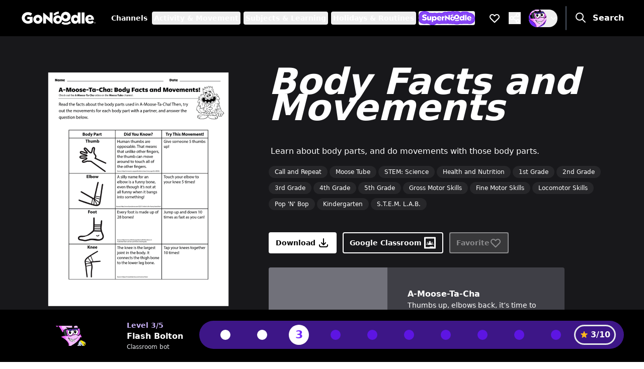

--- FILE ---
content_type: text/html; charset=utf-8
request_url: https://www.gonoodle.com/activities/QXBnZX/body-facts-and-movements
body_size: 35128
content:
<!DOCTYPE html><html lang="en" class="scroll-smooth isolate"><head><meta charSet="utf-8" data-next-head=""/><meta name="viewport" content="width=device-width" data-next-head=""/><meta name="description" content="Learn about body parts, and do movements with those body parts." data-next-head=""/><title data-next-head="">GoNoodle Body Facts and Movements</title><link rel="canonical" href="https://www.gonoodle.com/activities/QXBnZX/body-facts-and-movements" data-next-head=""/><link rel="icon" type="image/png" sizes="32x32" href="https://assets-gnp-ssl.gonoodle.com/web_public/favicon-32x32.png"/><link rel="icon" type="image/png" sizes="16x16" href="https://assets-gnp-ssl.gonoodle.com/web_public/favicon-16x16.png"/><link rel="apple-touch-icon" sizes="180x180" href="https://assets-gnp-ssl.gonoodle.com/web_public/apple-touch-icon.png"/><link rel="manifest" href="https://assets-gnp-ssl.gonoodle.com/web_public/site.webmanifest"/><link rel="mask-icon" href="https://assets-gnp-ssl.gonoodle.com/web_public/safari-pinned-tab.svg" color="#5bbad5"/><meta name="theme-color" content="#ffffff"/><link rel="preload" href="/_next/static/media/904be59b21bd51cb-s.p.woff2" as="font" type="font/woff2" crossorigin="anonymous" data-next-font="size-adjust"/><link rel="preload" href="/_next/static/media/2e99f7853f79f16a-s.p.woff2" as="font" type="font/woff2" crossorigin="anonymous" data-next-font="size-adjust"/><link rel="preload" href="/_next/static/media/f5606e1873815f80-s.p.woff2" as="font" type="font/woff2" crossorigin="anonymous" data-next-font="size-adjust"/><link rel="preload" href="/_next/static/css/5991d0e271e4c813.css" as="style"/><script type="application/ld+json">{
      "@context": "https://schema.org",
      "@type": "WebSite",
      "@id": "https://www.gonoodle.com#website",
      "name": "GoNoodle",
      "url": "https://www.gonoodle.com",
      "potentialAction": {
          "@type": "SearchAction",
          "target": "https://www.gonoodle.com/search/?q={search_term_string}",
          "query-input": "required name=search_term_string"
      },
      "publisher": {
          "@type": "Organization",
          "name": "GoNoodle",
          "url": "https://www.gonoodle.com",
          "contactPoint": [
              {
                  "@type": "ContactPoint",
                  "contactType": "customer support",
                  "email": "support@gonoodle.com",
                  "url": "https://support.gonoodle.com"
              },
              {
                  "@type": "ContactPoint",
                  "contactType": "general inquiries",
                  "email": "hello@gonoodle.com"
              }
          ],
          "sameAs": [
              "https://www.linkedin.com/company/gonoodle",
              "https://www.pinterest.com/gonoodlebreaks/",
              "https://www.youtube.com/channel/UC2YBT7HYqCbbvzu3kKZ3wnw",
              "https://twitter.com/GoNoodle",
              "https://www.instagram.com/gonoodle/?hl=en",
              "https://www.facebook.com/GoNoodleInc"
          ],
          "address": {
              "@type": "PostalAddress",
              "streetAddress": "121 Perimeter Center W",
              "addressLocality": "Atlanta",
              "addressRegion": "GA",
              "postalCode": "30346"
          }
      }
  }
  </script><link rel="stylesheet" href="/_next/static/css/5991d0e271e4c813.css" data-n-g=""/><noscript data-n-css=""></noscript><script defer="" noModule="" src="/_next/static/chunks/polyfills-42372ed130431b0a.js"></script><script src="/_next/static/chunks/webpack-75413eae09f6b0e2.js" defer=""></script><script src="/_next/static/chunks/framework-0550817f3f3c5c7c.js" defer=""></script><script src="/_next/static/chunks/main-0d4449365ce461ba.js" defer=""></script><script src="/_next/static/chunks/pages/_app-aca78f75f4597983.js" defer=""></script><script src="/_next/static/chunks/8277-fb8133b4fd19f7a0.js" defer=""></script><script src="/_next/static/chunks/8190-cdc890fedc481e21.js" defer=""></script><script src="/_next/static/chunks/6020-436aaff9e56abf77.js" defer=""></script><script src="/_next/static/chunks/5761-165cb5e330d0c3df.js" defer=""></script><script src="/_next/static/chunks/pages/activities/%5B...identity%5D-525d946ee56a01f7.js" defer=""></script><script src="/_next/static/s0tWqPmNlqElh62QLgBdD/_buildManifest.js" defer=""></script><script src="/_next/static/s0tWqPmNlqElh62QLgBdD/_ssgManifest.js" defer=""></script></head><body><link rel="preload" as="image" imageSrcSet="https://assets-gnp-ssl.gonoodle.com/champs/53/phase_headshot_3s/ChampHeadShots_Flash_Bolton_3.2x_1564583742.png?1564583742 2x,
            https://assets-gnp-ssl.gonoodle.com/champs/53/phase_headshot_3s/ChampHeadShots_Flash_Bolton_3.3x_1564583742.png?1564583742 3x,"/><link rel="preload" as="image" imageSrcSet="https://assets-gnp-ssl.gonoodle.com/printables/106/images/Body_Facts___Movements_FINAL.regular_2x_1627501826.png 2x,
            https://assets-gnp-ssl.gonoodle.com/printables/106/images/Body_Facts___Movements_FINAL.regular_3x_1627501826.png 3x,"/><link rel="preload" as="image" imageSrcSet="https://assets-gnp-ssl.gonoodle.com/v2/videos/137/tile_images/MT_A_Moose-Ta-Cha_GFX_160907_Tile_Optimized.regular_2x_1702306012.jpg 2x,
            https://assets-gnp-ssl.gonoodle.com/v2/videos/137/tile_images/MT_A_Moose-Ta-Cha_GFX_160907_Tile_Optimized.regular_3x_1702306012.jpg 3x,"/><link rel="preload" as="image" href="https://assets-gnp-ssl.gonoodle.com/web_public/GoNoodleLogo_Registered_Reverse.svg"/><link rel="preload" as="image" href="https://assets-gnp-ssl.gonoodle.com/web_public/badge-apple-appStore.svg"/><link rel="preload" as="image" href="https://assets-gnp-ssl.gonoodle.com/web_public/badge-appleTv.svg"/><link rel="preload" as="image" href="https://assets-gnp-ssl.gonoodle.com/web_public/badge-playStore.svg"/><link rel="preload" as="image" href="https://assets-gnp-ssl.gonoodle.com/web_public/badge-roku.svg"/><link rel="preload" as="image" href="https://assets-gnp-ssl.gonoodle.com/web_public/badge-amazon.svg"/><div id="__next"><div data-overlay-container="true"><div class="gn-page h-full"><div class="bg-black gn-nav z-50 sticky top-0"><div class="flex items-center justify-between h-navbar container" id="navbar"><nav aria-label="Main" data-orientation="horizontal" dir="ltr" class="block lg:hidden"><div style="position:relative"><ul data-orientation="horizontal" class="flex items-center list-none" dir="ltr"><li><button id="radix-:R7cd9am:-trigger-radix-:Rb7cd9am:" data-state="closed" aria-expanded="false" aria-controls="radix-:R7cd9am:-content-radix-:Rb7cd9am:" class="mr-sm p-xs text-white hover:text-mint group" data-radix-collection-item=""><div class="group-data-[state=closed]:hidden"><span class="sr-only">Close main menu</span><svg xmlns="http://www.w3.org/2000/svg" fill="none" viewBox="0 0 24 24" stroke-width="2" stroke="currentColor" aria-hidden="true" class="block h-7 w-7"><path stroke-linecap="round" stroke-linejoin="round" d="M6 18L18 6M6 6l12 12"></path></svg></div><div class="group-data-[state=open]:hidden"><span class="sr-only">Open main menu</span><svg xmlns="http://www.w3.org/2000/svg" fill="none" viewBox="0 0 24 24" stroke-width="2" stroke="currentColor" aria-hidden="true" class="block h-7 w-7 "><path stroke-linecap="round" stroke-linejoin="round" d="M4 6h16M4 12h16M4 18h16"></path></svg></div></button></li><li><a data-radix-collection-item="" href="/"><img alt="GoNoodle logo - Home" loading="lazy" width="51" height="38" decoding="async" data-nimg="1" class="transform transition hover:scale-110" style="color:transparent" src="https://assets-gnp-ssl.gonoodle.com/web_public/GoNoodleLogo_Icon_Reverse.svg"/></a></li></ul></div></nav><a class="hidden lg:block shrink-0 focus:outline-mint" href="/"><img alt="GoNoodle logo - Home" loading="lazy" width="150" height="25" decoding="async" data-nimg="1" class="transform transition hover:scale-110" style="color:transparent" src="https://assets-gnp-ssl.gonoodle.com/web_public/GoNoodleLogo_Registered_Reverse.svg"/></a><nav aria-label="Main" data-orientation="horizontal" dir="ltr" class="hidden lg:block relative mx-2 xl:mx-6 w-full"><div style="position:relative"><ul data-orientation="horizontal" class="flex items-center justify-around list-none " dir="ltr"><li><a class="text-white rounded gn-text-sm font-bold p-xs transition-colors focus:outline-none focus:ring-2 hover:ring-2 ring-mint" data-radix-collection-item="" href="/tags/6YlOrw/channels">Channels</a></li><li><button id="radix-:Rfcd9am:-trigger-radix-:Rjfcd9am:" data-state="closed" aria-expanded="false" aria-controls="radix-:Rfcd9am:-content-radix-:Rjfcd9am:" class="text-white rounded gn-text-sm p-xs font-bold transition-colors ring-mint focus:outline-none focus:ring-2 data-[state=open]:ring-2" data-radix-collection-item="">Activity &amp; Movement</button></li><li><button id="radix-:Rfcd9am:-trigger-radix-:Rrfcd9am:" data-state="closed" aria-expanded="false" aria-controls="radix-:Rfcd9am:-content-radix-:Rrfcd9am:" class="text-white rounded gn-text-sm p-xs font-bold transition-colors ring-mint focus:outline-none focus:ring-2 data-[state=open]:ring-2" data-radix-collection-item="">Subjects &amp; Learning</button></li><li><button id="radix-:Rfcd9am:-trigger-radix-:R13fcd9am:" data-state="closed" aria-expanded="false" aria-controls="radix-:Rfcd9am:-content-radix-:R13fcd9am:" class="text-white rounded gn-text-sm p-xs font-bold transition-colors ring-mint focus:outline-none focus:ring-2 data-[state=open]:ring-2" data-radix-collection-item="">Holidays &amp; Routines</button></li><li><button type="button" aria-haspopup="dialog" aria-expanded="false" aria-controls="radix-:Rdfcd9am:" data-state="closed" class="align-middle rounded transition-colors focus:outline-none focus:ring-2 hover:ring-2 ring-mint"><img alt="supernoodle" loading="lazy" width="112" height="24" decoding="async" data-nimg="1" class="w-28 p-0 m-0 block" style="color:transparent" src="https://assets-gnp-ssl.gonoodle.com/web_public/superNoodle-logo.svg"/></button><h2 id="radix-:Rdfcd9amH1:" style="position:absolute;border:0;width:1px;height:1px;padding:0;margin:-1px;overflow:hidden;clip:rect(0, 0, 0, 0);white-space:nowrap;word-wrap:normal" class="gn-headline-md text-center">Are you a grown up?</h2><p id="radix-:Rdfcd9amH2:" style="position:absolute;border:0;width:1px;height:1px;padding:0;margin:-1px;overflow:hidden;clip:rect(0, 0, 0, 0);white-space:nowrap;word-wrap:normal" class="gn-text text-center">If not, get one to help you access this section. It&#x27;s for grown ups only!</p></li></ul></div></nav><div class="flex items-center justify-center"><a class="mr-4 flex-shrink-0" href="/favorites"><span class="text-white hover:text-mint"><span class="sr-only">Favorites</span><svg xmlns="http://www.w3.org/2000/svg" fill="none" viewBox="0 0 24 24" stroke-width="2" stroke="currentColor" aria-hidden="true" class="h-6 w-6"><path stroke-linecap="round" stroke-linejoin="round" d="M4.318 6.318a4.5 4.5 0 000 6.364L12 20.364l7.682-7.682a4.5 4.5 0 00-6.364-6.364L12 7.636l-1.318-1.318a4.5 4.5 0 00-6.364 0z"></path></svg></span></a><button type="button" aria-haspopup="dialog" aria-expanded="false" aria-controls="radix-:Rajcd9am:" data-state="closed" class="mr-4 flex-shrink-0 text-white"><svg xmlns="http://www.w3.org/2000/svg" fill="none" viewBox="0 0 24 24" stroke-width="2" stroke="currentColor" aria-hidden="true" class="h-6 w-6"><path stroke-linecap="round" stroke-linejoin="round" d="M8.684 13.342C8.886 12.938 9 12.482 9 12c0-.482-.114-.938-.316-1.342m0 2.684a3 3 0 110-2.684m0 2.684l6.632 3.316m-6.632-6l6.632-3.316m0 0a3 3 0 105.367-2.684 3 3 0 00-5.367 2.684zm0 9.316a3 3 0 105.368 2.684 3 3 0 00-5.368-2.684z"></path></svg></button><h2 id="radix-:Rajcd9amH1:" style="position:absolute;border:0;width:1px;height:1px;padding:0;margin:-1px;overflow:hidden;clip:rect(0, 0, 0, 0);white-space:nowrap;word-wrap:normal" class="gn-headline-md text-center">Are you a grown up?</h2><p id="radix-:Rajcd9amH2:" style="position:absolute;border:0;width:1px;height:1px;padding:0;margin:-1px;overflow:hidden;clip:rect(0, 0, 0, 0);white-space:nowrap;word-wrap:normal" class="gn-text text-center">If not, get one to help you access this section. It&#x27;s for grown ups only!</p><button type="button" aria-haspopup="dialog" aria-expanded="false" aria-controls="radix-:R3jcd9am:" data-state="closed" class="group focus:ring rounded-full focus:ring-white focus:ring-offset-2 focus:ring-offset-gray-900 focus:outline-none"><div class="flex items-center lg:hidden"><div class="group-data-[state=closed]:hidden h-9 w-9 text-white hover:text-mint flex items-center justify-center"><span class="sr-only">Close profile menu</span><svg xmlns="http://www.w3.org/2000/svg" fill="none" viewBox="0 0 24 24" stroke-width="2" stroke="currentColor" aria-hidden="true" class="block h-7 w-7 text-center"><path stroke-linecap="round" stroke-linejoin="round" d="M6 18L18 6M6 6l12 12"></path></svg></div><div class="group-data-[state=open]:hidden w-9 h-9 rounded-full relative overflow-hidden bg-purple"><img class="absolute inset-0 w-full h-full object-cover" alt="" src="https://assets-gnp-ssl.gonoodle.com/champs/53/phase_headshot_3s/ChampHeadShots_Flash_Bolton_3.1x_1564583742.png?1564583742" srcSet="https://assets-gnp-ssl.gonoodle.com/champs/53/phase_headshot_3s/ChampHeadShots_Flash_Bolton_3.2x_1564583742.png?1564583742 2x,
            https://assets-gnp-ssl.gonoodle.com/champs/53/phase_headshot_3s/ChampHeadShots_Flash_Bolton_3.3x_1564583742.png?1564583742 3x," draggable="false"/></div><svg xmlns="http://www.w3.org/2000/svg" fill="none" viewBox="0 0 24 24" stroke-width="2" stroke="currentColor" aria-hidden="true" class="transition-transform duration-300 ease-in-out group-data-[state=open]:rotate-180 text-white ml-[6px] h-4 w-4"><path stroke-linecap="round" stroke-linejoin="round" d="M19 9l-7 7-7-7"></path></svg></div><div class="hidden lg:flex items-center space-x-[6px]"><div class="w-[35px] h-[35px] rounded-full relative overflow-hidden bg-purple"><img class="absolute inset-0 w-full h-full object-cover" alt="" src="https://assets-gnp-ssl.gonoodle.com/champs/53/phase_headshot_3s/ChampHeadShots_Flash_Bolton_3.1x_1564583742.png?1564583742" srcSet="https://assets-gnp-ssl.gonoodle.com/champs/53/phase_headshot_3s/ChampHeadShots_Flash_Bolton_3.2x_1564583742.png?1564583742 2x,
            https://assets-gnp-ssl.gonoodle.com/champs/53/phase_headshot_3s/ChampHeadShots_Flash_Bolton_3.3x_1564583742.png?1564583742 3x," draggable="false"/></div><svg xmlns="http://www.w3.org/2000/svg" fill="none" viewBox="0 0 24 24" stroke-width="2" stroke="currentColor" aria-hidden="true" class="transition-transform duration-300 ease-in-out group-data-[state=open]:rotate-180 text-white h-4 w-4"><path stroke-linecap="round" stroke-linejoin="round" d="M19 9l-7 7-7-7"></path></svg></div></button><div class="py-6 border-l rounded-full border-gray-600 ml-4"></div><a class="ml-3 md:ml-4 flex flex-row justify-center space-x-3 flex-shrink-0 text-white hover:text-mint focus:text-mint" href="/search"><svg xmlns="http://www.w3.org/2000/svg" fill="none" viewBox="0 0 24 24" stroke-width="2" stroke="currentColor" aria-hidden="true" class="h-6 w-6"><path stroke-linecap="round" stroke-linejoin="round" d="M21 21l-6-6m2-5a7 7 0 11-14 0 7 7 0 0114 0z"></path></svg><span class="hidden md:block lg:hidden xl:block text-md font-bold">Search</span></a></div></div></div><main role="main" class="bg-gray-900 flex flex-col gn-main h-full"><h1 class="sr-only">Body Facts and Movements<!-- --> Page</h1><span id="piano-hidden-template-container" class="h-0 overflow-hidden"></span><section class="sticky bottom-0 order-last z-20 bg-black"><div class="container relative"></div><div class="container py-4 relative flex flex-col md:flex-row md:space-x-8 md:items-center md:py-0 md:static"><div class="space-x-3 flex items-center shrink-0 absolute md:static"><div class="h-10"><img class="w-full h-full object-contain" alt="" src="https://assets-gnp-ssl.gonoodle.com/champs/53/phase_headshot_3s/ChampHeadShots_Flash_Bolton_3.1x_1564583742.png?1564583742" srcSet="https://assets-gnp-ssl.gonoodle.com/champs/53/phase_headshot_3s/ChampHeadShots_Flash_Bolton_3.2x_1564583742.png?1564583742 2x,
            https://assets-gnp-ssl.gonoodle.com/champs/53/phase_headshot_3s/ChampHeadShots_Flash_Bolton_3.3x_1564583742.png?1564583742 3x," draggable="false"/></div><div class="flex flex-col"><span class="text-xs text-purple-300 font-bold lg:text-sm">Level <!-- -->3/5</span><span class="text-xs font-bold text-white lg:text-md">Flash Bolton</span><span class="text-xs text-gray-200 truncate max-w-1/2 md:max-w-full">Classroom bot</span></div></div><div class="mt-4 md:-translate-y-1/4 md:mt-0 flex flex-col w-full"><button type="button" aria-haspopup="dialog" aria-expanded="false" aria-controls="radix-:R6jkd9am:" data-state="closed" class="self-end h-12 w-fit outline-none translate-y-[1px] lg:-translate-x-4"></button><div class="relative overflow-hidden flex flex-row items-center lg:rounded-full bg-[#3d1687] py-2"><div class="absolute left-0 top-0 h-full lg:rounded-full bg-gradient-to-b from-purple-400 to-purple" style="width:0px"></div><div class="z-10 flex flex-row justify-evenly items-center w-full"><span class="w-5 h-5 lg:w-10 lg:h-10 rounded-full flex-shrink-0 text-purple flex justify-center items-center font-bold text-sm lg:text-lg bg-white scale-75 lg:scale-50 lg:mr-auto lg:ml-auto"></span><span class="w-5 h-5 lg:w-10 lg:h-10 rounded-full flex-shrink-0 text-purple flex justify-center items-center font-bold text-sm lg:text-lg bg-white scale-75 lg:scale-50 lg:mr-auto"></span><span class="w-5 h-5 lg:w-10 lg:h-10 rounded-full flex-shrink-0 text-purple flex justify-center items-center font-bold text-sm lg:text-lg bg-white lg:mr-auto">3</span><span class="w-5 h-5 lg:w-10 lg:h-10 rounded-full flex-shrink-0 text-purple flex justify-center items-center font-bold text-sm lg:text-lg bg-[#5D15E3] scale-75 lg:scale-50 lg:mr-auto"></span><span class="w-5 h-5 lg:w-10 lg:h-10 rounded-full flex-shrink-0 text-purple flex justify-center items-center font-bold text-sm lg:text-lg bg-[#5D15E3] scale-75 lg:scale-50 lg:mr-auto"></span><span class="w-5 h-5 lg:w-10 lg:h-10 rounded-full flex-shrink-0 text-purple flex justify-center items-center font-bold text-sm lg:text-lg bg-[#5D15E3] scale-75 lg:scale-50 lg:mr-auto"></span><span class="w-5 h-5 lg:w-10 lg:h-10 rounded-full flex-shrink-0 text-purple flex justify-center items-center font-bold text-sm lg:text-lg bg-[#5D15E3] scale-75 lg:scale-50 lg:mr-auto"></span><span class="w-5 h-5 lg:w-10 lg:h-10 rounded-full flex-shrink-0 text-purple flex justify-center items-center font-bold text-sm lg:text-lg bg-[#5D15E3] scale-75 lg:scale-50 lg:mr-auto"></span><span class="w-5 h-5 lg:w-10 lg:h-10 rounded-full flex-shrink-0 text-purple flex justify-center items-center font-bold text-sm lg:text-lg bg-[#5D15E3] scale-75 lg:scale-50 lg:mr-auto"></span><span class="w-5 h-5 lg:w-10 lg:h-10 rounded-full flex-shrink-0 text-purple flex justify-center items-center font-bold text-sm lg:text-lg bg-[#5D15E3] scale-75 lg:scale-50"></span></div><span class="z-10 hidden lg:flex flex-row items-center p-2 space-x-1 mx-4 rounded-full border-[3px] border-solid"><svg xmlns="http://www.w3.org/2000/svg" viewBox="0 0 20 20" fill="currentColor" aria-hidden="true" class="w-[18px] h-[18px] text-gold shrink-0"><path d="M9.049 2.927c.3-.921 1.603-.921 1.902 0l1.07 3.292a1 1 0 00.95.69h3.462c.969 0 1.371 1.24.588 1.81l-2.8 2.034a1 1 0 00-.364 1.118l1.07 3.292c.3.921-.755 1.688-1.54 1.118l-2.8-2.034a1 1 0 00-1.175 0l-2.8 2.034c-.784.57-1.838-.197-1.539-1.118l1.07-3.292a1 1 0 00-.364-1.118L2.98 8.72c-.783-.57-.38-1.81.588-1.81h3.461a1 1 0 00.951-.69l1.07-3.292z"></path></svg><span class="text-white font-bold text-md leading-4">3<!-- -->/<!-- -->10</span></span></div></div></div></section><div class="container max-w-screen-xl pb-md"><div class="flex flex-row flex-wrap md:flex-nowrap"><div class="w-full md:w-2/5 md:mr-md"><img class="w-full" alt="printable cover" src="https://assets-gnp-ssl.gonoodle.com/printables/106/images/Body_Facts___Movements_FINAL.regular_1x_1627501826.png" srcSet="https://assets-gnp-ssl.gonoodle.com/printables/106/images/Body_Facts___Movements_FINAL.regular_2x_1627501826.png 2x,
            https://assets-gnp-ssl.gonoodle.com/printables/106/images/Body_Facts___Movements_FINAL.regular_3x_1627501826.png 3x," draggable="false"/></div><div class="flex flex-col md:mt-xl md:w-3/5"><h4 class="gn-page-header-sm text-white pb-md">Body Facts and Movements</h4><p class="mt-6 text-base font-normal text-white px-1">Learn about body parts, and do movements with those body parts.</p><div class="py-sm pb-lg"><button type="button" class="inline-flex items-center my-xs py-xs px-sm gn-text-xs rounded-full mr-xs focus:outline-none bg-gray-800 text-white hover:text-black hover:bg-mint">Call and Repeat</button><button type="button" class="inline-flex items-center my-xs py-xs px-sm gn-text-xs rounded-full mr-xs focus:outline-none bg-gray-800 text-white hover:text-black hover:bg-mint">Moose Tube</button><button type="button" class="inline-flex items-center my-xs py-xs px-sm gn-text-xs rounded-full mr-xs focus:outline-none bg-gray-800 text-white hover:text-black hover:bg-mint">STEM: Science</button><button type="button" class="inline-flex items-center my-xs py-xs px-sm gn-text-xs rounded-full mr-xs focus:outline-none bg-gray-800 text-white hover:text-black hover:bg-mint">Health and Nutrition</button><button type="button" class="inline-flex items-center my-xs py-xs px-sm gn-text-xs rounded-full mr-xs focus:outline-none bg-gray-800 text-white hover:text-black hover:bg-mint">1st Grade</button><button type="button" class="inline-flex items-center my-xs py-xs px-sm gn-text-xs rounded-full mr-xs focus:outline-none bg-gray-800 text-white hover:text-black hover:bg-mint">2nd Grade</button><button type="button" class="inline-flex items-center my-xs py-xs px-sm gn-text-xs rounded-full mr-xs focus:outline-none bg-gray-800 text-white hover:text-black hover:bg-mint">3rd Grade</button><button type="button" class="inline-flex items-center my-xs py-xs px-sm gn-text-xs rounded-full mr-xs focus:outline-none bg-gray-800 text-white hover:text-black hover:bg-mint">4th Grade</button><button type="button" class="inline-flex items-center my-xs py-xs px-sm gn-text-xs rounded-full mr-xs focus:outline-none bg-gray-800 text-white hover:text-black hover:bg-mint">5th Grade</button><button type="button" class="inline-flex items-center my-xs py-xs px-sm gn-text-xs rounded-full mr-xs focus:outline-none bg-gray-800 text-white hover:text-black hover:bg-mint">Gross Motor Skills</button><button type="button" class="inline-flex items-center my-xs py-xs px-sm gn-text-xs rounded-full mr-xs focus:outline-none bg-gray-800 text-white hover:text-black hover:bg-mint">Fine Motor Skills</button><button type="button" class="inline-flex items-center my-xs py-xs px-sm gn-text-xs rounded-full mr-xs focus:outline-none bg-gray-800 text-white hover:text-black hover:bg-mint">Locomotor Skills</button><button type="button" class="inline-flex items-center my-xs py-xs px-sm gn-text-xs rounded-full mr-xs focus:outline-none bg-gray-800 text-white hover:text-black hover:bg-mint">Pop &#x27;N&#x27; Bop</button><button type="button" class="inline-flex items-center my-xs py-xs px-sm gn-text-xs rounded-full mr-xs focus:outline-none bg-gray-800 text-white hover:text-black hover:bg-mint">Kindergarten</button><button type="button" class="inline-flex items-center my-xs py-xs px-sm gn-text-xs rounded-full mr-xs focus:outline-none bg-gray-800 text-white hover:text-black hover:bg-mint">S.T.E.M. L.A.B.</button></div><div class="flex flex-col space-y-sm sm:flex-row sm:space-x-sm sm:space-y-0 mb-7"><button class="touch-none 
      false inline-flex items-center justify-center select-none rounded transition-colors focus:outline-none focus:ring text-black bg-white border border-transparent hover:text-pink focus:border-pink-300 focus:ring-pink-300 focus:text-black text-sm h-button-md px-3" type="button" tabindex="0" data-react-aria-pressable="true"><span class="inline-flex justify-center items-center font-bold">Download<svg xmlns="http://www.w3.org/2000/svg" fill="none" viewBox="0 0 24 24" stroke-width="2" stroke="currentColor" aria-hidden="true" class="h-md ml-xs"><path stroke-linecap="round" stroke-linejoin="round" d="M4 16v1a3 3 0 003 3h10a3 3 0 003-3v-1m-4-4l-4 4m0 0l-4-4m4 4V4"></path></svg></span></button><button class="touch-none 
      false inline-flex items-center justify-center select-none rounded transition-colors focus:outline-none focus:ring text-white bg-transparent border border-white hover:text-mint hover:border-mint focus:border-mint-300 focus:ring-mint-300 focus:text-white text-sm h-button-md px-3" type="button" tabindex="0" data-react-aria-pressable="true"><span class="inline-flex justify-center items-center font-bold">Google Classroom<svg xmlns="http://www.w3.org/2000/svg" width="25" height="24" viewBox="0 0 25 24" fill="currentColor" stroke="currentColor" class="h-md ml-xs"><g fill="#fff" fill-rule="evenodd" clip-rule="evenodd"><path d="M21.5 3h-18v18h9v-1.1h6.6V21h2.4V3zm-18-2h-2v22h22V1h-20zm8.916 10.848a1.42 1.42 0 001.417-1.424A1.42 1.42 0 0012.416 9a1.42 1.42 0 00-1.417 1.424 1.42 1.42 0 001.417 1.424zm-3.25 3.685v-1.34s.854-1.675 3.333-1.675 3.334 1.675 3.334 1.675v1.34H9.165z"></path><path d="M7.85 12.677c.607 0 1.099-.495 1.099-1.104 0-.61-.492-1.104-1.099-1.104-.606 0-1.098.494-1.098 1.104 0 .61.492 1.104 1.098 1.104zm.234.519c.675 0 1.191.16 1.582.37-.35.339-.499.627-.499.627v1.34H5.5v-1.039s.663-1.298 2.584-1.298zm8.767-.52c.607 0 1.099-.494 1.099-1.103 0-.61-.492-1.104-1.099-1.104-.606 0-1.098.494-1.098 1.104 0 .61.492 1.104 1.098 1.104zm.065.52c-.675 0-1.191.16-1.582.37.35.339.499.627.499.627v1.34H19.5v-1.039s-.663-1.298-2.584-1.298z" opacity="0.5"></path></g></svg></span></button><button class="touch-none 
      cursor-not-allowed cursor-pointer z-10 relative opacity-50" type="button" disabled="" data-react-aria-pressable="true"><div class="flex h-button-md px-sm rounded items-center gap-xs justify-center border border-white"><span class="text-sm font-bold text-white">Favorite</span><svg xmlns="http://www.w3.org/2000/svg" fill="none" viewBox="0 0 24 24" stroke-width="2" stroke="currentColor" aria-hidden="true" class="h-md text-white"><path stroke-linecap="round" stroke-linejoin="round" d="M4.318 6.318a4.5 4.5 0 000 6.364L12 20.364l7.682-7.682a4.5 4.5 0 00-6.364-6.364L12 7.636l-1.318-1.318a4.5 4.5 0 00-6.364 0z"></path></svg></div></button></div><div class="w-full md:w-5/6"><a href="/videos/4wbdlX/a-moose-ta-cha"><div class="flex group bg-gray-700 rounded cursor-pointer overflow-hidden"><div class="relative group bg-gray-500 group-hover:bg-mint w-2/5" style="padding-bottom:22%"><div class="absolute inset-0"><div data-testid="image-tile" tabindex="0" role="link" class="h-full block group cursor-pointer"><div class="overflow-hidden rounded aspect-w-16 aspect-h-9"><img class="object-cover transform transition-transform group-hover:scale-110 filter  " alt="undefined-image" src="https://assets-gnp-ssl.gonoodle.com/v2/videos/137/tile_images/MT_A_Moose-Ta-Cha_GFX_160907_Tile_Optimized.regular_1x_1702306012.jpg" srcSet="https://assets-gnp-ssl.gonoodle.com/v2/videos/137/tile_images/MT_A_Moose-Ta-Cha_GFX_160907_Tile_Optimized.regular_2x_1702306012.jpg 2x,
            https://assets-gnp-ssl.gonoodle.com/v2/videos/137/tile_images/MT_A_Moose-Ta-Cha_GFX_160907_Tile_Optimized.regular_3x_1702306012.jpg 3x," draggable="false"/></div></div></div><span class="sr-only">View details for <!-- -->A-Moose-Ta-Cha</span></div><div data-testid="media-card__content-area" class="w-3/5 self-center p-md xl:p-lg" tabindex="0" role="link"><p class="gn-text text-white group-hover:text-mint font-bold line-clamp-3">A-Moose-Ta-Cha</p><p class="gn-text-sm text-white line-clamp-3">Thumbs up, elbows back, it’s time to sing and dance with Moose Fabio and the Moose Tube crew!</p></div></div></a></div></div></div></div></main><footer aria-labelledby="footerHeading" class="gn-footer"><h2 id="footerHeading" class="sr-only">Footer</h2><div class="bg-gray-900 pt-lg"><div class="container mx-auto md:grid md:grid-cols-6 gap-sm md:gap-lg pt-lg pb-xl"><div class="space-y-sm pb-md md:pb-0"><a class="mb-sm" href="/"><span class="sr-only">GoNoodle</span><img class="w-36 -inset-x-sm mb-sm relative transform transition hover:scale-110 hover:-translate-y-xs" src="https://assets-gnp-ssl.gonoodle.com/web_public/GoNoodleLogo_Registered_Reverse.svg" alt="GoNoodle logo"/></a><a class="block gn-text-sm text-gray-300 hover:text-mint" href="/company/p/who-we-are">Who We Are</a><a class="block gn-text-sm text-gray-300 hover:text-mint" href="https://www.amazon.com/stores/page/BBE94FF8-64FA-40E2-87C7-BFAFD07D26D3">GoNoodle Store</a><a class="block gn-text-sm text-gray-300 hover:text-mint" href="/company">GoNoodle Blog</a><a class="block gn-text-sm text-gray-300 hover:text-mint" href="/company/press">Press &amp; Media</a><button type="button" aria-haspopup="dialog" aria-expanded="false" aria-controls="radix-:Rcasd9am:" data-state="closed" class="text-left block gn-text-sm text-gray-300 hover:text-mint">Support Docs</button><h2 id="radix-:Rcasd9amH1:" style="position:absolute;border:0;width:1px;height:1px;padding:0;margin:-1px;overflow:hidden;clip:rect(0, 0, 0, 0);white-space:nowrap;word-wrap:normal" class="gn-headline-md text-center">Are you a grown up?</h2><p id="radix-:Rcasd9amH2:" style="position:absolute;border:0;width:1px;height:1px;padding:0;margin:-1px;overflow:hidden;clip:rect(0, 0, 0, 0);white-space:nowrap;word-wrap:normal" class="gn-text text-center">If not, get one to help you access this section. It&#x27;s for grown ups only!</p><button type="button" aria-haspopup="dialog" aria-expanded="false" aria-controls="radix-:Reasd9am:" data-state="closed" class="text-left block gn-text-sm text-gray-300 hover:text-mint">Contact Support</button><h2 id="radix-:Reasd9amH1:" style="position:absolute;border:0;width:1px;height:1px;padding:0;margin:-1px;overflow:hidden;clip:rect(0, 0, 0, 0);white-space:nowrap;word-wrap:normal" class="gn-headline-md text-center">Are you a grown up?</h2><p id="radix-:Reasd9amH2:" style="position:absolute;border:0;width:1px;height:1px;padding:0;margin:-1px;overflow:hidden;clip:rect(0, 0, 0, 0);white-space:nowrap;word-wrap:normal" class="gn-text text-center">If not, get one to help you access this section. It&#x27;s for grown ups only!</p></div><div class="space-y-sm pb-md md:pb-0"><p class="text-md md:text-sm lg:text-md text-white uppercase font-bold mb-sm">SuperNoodle</p><button type="button" aria-haspopup="dialog" aria-expanded="false" aria-controls="radix-:R4isd9am:" data-state="closed" class="block text-left gn-text-sm text-gray-300 hover:text-mint">About SuperNoodle</button><h2 id="radix-:R4isd9amH1:" style="position:absolute;border:0;width:1px;height:1px;padding:0;margin:-1px;overflow:hidden;clip:rect(0, 0, 0, 0);white-space:nowrap;word-wrap:normal" class="gn-headline-md text-center">Are you a grown up?</h2><p id="radix-:R4isd9amH2:" style="position:absolute;border:0;width:1px;height:1px;padding:0;margin:-1px;overflow:hidden;clip:rect(0, 0, 0, 0);white-space:nowrap;word-wrap:normal" class="gn-text text-center">If not, get one to help you access this section. It&#x27;s for grown ups only!</p><a class="block gn-text-sm text-gray-300 hover:text-mint" href="/company/p/ctac-supernoodle">SuperNoodle Customer Terms and Conditions</a><a class="block gn-text-sm text-gray-300 hover:text-mint" href="/company/p/tos-supernoodle">SuperNoodle Terms of Service</a></div><div class="space-y-sm"><p class="text-md md:text-sm lg:text-md text-white uppercase font-bold mb-sm">Join the Movement!</p><a class="block gn-text-sm text-gray-300 hover:text-mint" href="https://app.trinethire.com/companies/470380-gonoodle-inc/jobs">Careers at GoNoodle</a><a class="block gn-text-sm text-gray-300 hover:text-mint" href="/company/p/contact-us">Contact Us</a><button type="button" aria-haspopup="dialog" aria-expanded="false" aria-controls="radix-:R8qsd9am:" data-state="closed" class="block gn-text-sm text-gray-300 hover:text-mint">Partner With Us</button><h2 id="radix-:R8qsd9amH1:" style="position:absolute;border:0;width:1px;height:1px;padding:0;margin:-1px;overflow:hidden;clip:rect(0, 0, 0, 0);white-space:nowrap;word-wrap:normal" class="gn-headline-md text-center">Are you a grown up?</h2><p id="radix-:R8qsd9amH2:" style="position:absolute;border:0;width:1px;height:1px;padding:0;margin:-1px;overflow:hidden;clip:rect(0, 0, 0, 0);white-space:nowrap;word-wrap:normal" class="gn-text text-center">If not, get one to help you access this section. It&#x27;s for grown ups only!</p><a class="block gn-text-sm text-gray-300 hover:text-mint" href="https://www.teachers.gonoodle.com/ambassadors">GoNoodle Ambassador Program</a><a class="block gn-text-sm text-gray-300 hover:text-mint" href="https://teachers.gonoodle.com/clubgonoodle">Club GoNoodle</a></div><div class="hidden lg:block"> </div><div class="col-span-3 lg:col-span-2 flex flex-col space-y-md mt-lg md:mt-0"><div><p class="gn-text-sm text-white mb-sm">GoNoodle Video Apps are available for FREE!</p><div class="flex flex-wrap"><a class="block mr-sm mb-sm" href="https://apps.apple.com/app/gonoodle-kids-videos/id1050712293"><span class="sr-only">Download GoNoodle Video App on the Apple App Store</span><img src="https://assets-gnp-ssl.gonoodle.com/web_public/badge-apple-appStore.svg" alt="Apple App Store Badge"/></a><a class="block mr-sm mb-sm" href="https://itunes.apple.com/us/app/gonoodle/id1050712293?mt=8&amp;utm_campaign=Homepage&amp;utm_medium=website&amp;utm_source=gonoodle"><span class="sr-only">Download on Apple TV</span><img src="https://assets-gnp-ssl.gonoodle.com/web_public/badge-appleTv.svg" alt="Apple TV Badge"/></a><a class="block mr-sm mb-sm" href="https://play.google.com/store/apps/details?id=com.gonoodle.gonoodle"><span class="sr-only">Download on Google Play</span><img src="https://assets-gnp-ssl.gonoodle.com/web_public/badge-playStore.svg" alt="Google Play Badge"/></a><a class="block mr-sm mb-sm" href="https://channelstore.roku.com/details/09361a3e2de66cc65c3cb1fdf4d7127a/gonoodle"><span class="sr-only">Available on Roku Players and TV</span><img src="https://assets-gnp-ssl.gonoodle.com/web_public/badge-roku.svg" alt="Roku Badge"/></a><a class="block mr-sm mb-sm" href="https://www.amazon.com/GoNoodle-Kids-Videos/dp/B07Y2J5V13"><span class="sr-only">Available on Amazon App Store</span><img src="https://assets-gnp-ssl.gonoodle.com/web_public/badge-amazon.svg" alt="Amazon App Store"/></a></div></div></div></div></div><div class="bg-gray-800"><div class="container mx-auto flex flex-col md:flex-row space-y-sm md:space-y-0 justify-between items-center py-md"><div class="flex flex-col md:flex-row justify-between items-center"><a class="block w-2xl justify-center pb-md md:pb-0 md:w-28 md:mr-md md:align-center" href="https://www.kidsafeseal.com/certifiedproducts/gonoodle_web_families.html"><span class="sr-only">GoNoodle websites for families (home version) is certified by the kidSAFE Seal Program.</span><img alt="COPPA Certified - Kid Safe" loading="lazy" width="112" height="44" decoding="async" data-nimg="1" style="color:transparent" src="https://www.kidsafeseal.com/sealimage/877468999199877006/gonoodle_web_families_svg_whitetm.svg"/></a><p class="block gn-text-xs text-white text-center px-xl md:px-0 md:text-left pb-md md:pb-0">Made with <span class="text-yellow">joy</span> for kids and the grownups who love them ❤️</p></div><div class="space-x-sm justify-end flex"><a class="text-white transition opacity-75 hover:opacity-100" href="https://www.facebook.com/GoNoodleInc"><span class="sr-only">Facebook</span><svg fill="currentColor" viewBox="0 0 24 24" class="h-6 w-6" aria-hidden="true"><path fill-rule="evenodd" clip-rule="evenodd" d="M11.954 24h.01-.01zm.085 0h-.004.01-.006zm-.121 0h.011-.012zm.16 0h-.007.011-.004zm-.196 0h.008-.008zm.234 0h-.006.008-.002zm.039-.001h-.003.01-.007zm-.318 0h.01-.01zm.357 0h-.007.013-.006zm-.394 0h.013H11.8zm.432-.001h-.008.012-.004zm-.468 0h.012-.012zm-.044-.001h.01-.01zm.55 0h.01-.01zm-.588-.001h.014-.015zm.627 0h-.005.014-.008zm.04-.001h-.01.014-.005zm-.703 0h.015-.015zm-.033-.001h.01-.019.009zm.774 0h-.01.019-.01zm.038-.001h-.005.016-.01zm-.861 0h.016-.016zm-.035-.002h.017-.017zm.935 0h-.01.017-.007zm-.97-.002l.017.001h-.017zm1.008 0l-.013.001h.017-.004zm-1.056-.002l.018.001H11.446zm1.094.001h-.004.018-.014zm-1.128-.002h.018-.019zm1.167 0h-.009.018-.01zm-1.202-.002l.019.001h-.019zm1.24 0l-.013.001h.019-.006zm.038-.002l-.016.001h.014l.018-.002-.015.001zm-1.308 0l.014.001h-.017l-.015-.002.018.002zm1.347-.002h-.008.02-.012zm-1.4 0h.02-.019zm-.033-.003l.019.002-.012-.001h-.007zm1.471.001h-.012.02-.008zm-1.503-.003l.017.002-.016-.001-.016-.001h.015zm1.541 0l-.016.002.017-.002h.015-.016zm.038-.002h-.005.018-.013zm-1.629 0h.018-.018zm-.034-.003l.018.001h-.01l-.008-.001zm1.702 0l-.01.001.018-.001h-.008zm-1.735-.002h.016-.016zm1.773 0h-.013.016-.003zm-1.819-.004l.015.001h-.014zm1.857.001h-.004.015-.011zm.038-.003h-.007.014-.007zm-1.93 0h.015-.015zm-.034-.003h.013-.012zm2.002 0h-.009.012H13zm-2.039-.003h.004-.004zm2.077 0h.003-.003zm.038-.004h-.004.009-.005zm-2.155 0h.009H10.92zm-.035-.003h.006-.006zm2.228 0h-.004.006-.002zm-2.988-.095C4.391 22.953 0 17.985 0 12 0 5.377 5.377 0 12 0s12 5.377 12 12c0 5.985-4.391 10.953-10.125 11.854V15.47h2.796L17.203 12h-3.328V9.749c0-.949.465-1.874 1.956-1.874h1.513V4.922s-1.374-.234-2.686-.234c-2.742 0-4.533 1.66-4.533 4.668V12H7.078v3.469h3.047v8.385z" fill="#fff"></path></svg></a><a class="text-white transition opacity-75 hover:opacity-100" href="https://www.instagram.com/gonoodle/?hl=en"><span class="sr-only">Instagram</span><svg fill="currentColor" viewBox="0 0 24 24" class="h-6 w-6" aria-hidden="true"><path fill-rule="evenodd" clip-rule="evenodd" d="M12 0c6.623 0 12 5.377 12 12s-5.377 12-12 12S0 18.623 0 12 5.377 0 12 0zm0 4.5c-2.037 0-2.292.009-3.092.045-.799.037-1.344.163-1.82.349a3.677 3.677 0 00-1.33.865 3.677 3.677 0 00-.864 1.328c-.186.477-.312 1.022-.349 1.82C4.51 9.708 4.5 9.964 4.5 12s.009 2.292.045 3.092c.037.798.163 1.344.349 1.82.191.494.448.912.865 1.33.417.416.835.673 1.328.864.477.186 1.022.312 1.82.349.8.036 1.056.045 3.093.045s2.292-.009 3.092-.045c.798-.037 1.344-.163 1.82-.349a3.677 3.677 0 001.33-.865c.416-.417.673-.835.864-1.328.186-.477.312-1.023.349-1.82.036-.8.045-1.056.045-3.093s-.009-2.292-.045-3.092c-.037-.799-.163-1.344-.349-1.82a3.676 3.676 0 00-.865-1.33 3.677 3.677 0 00-1.328-.864c-.477-.186-1.023-.312-1.82-.349-.8-.036-1.056-.045-3.093-.045zm0 1.351c2.003 0 2.24.008 3.03.044.732.033 1.129.156 1.393.258.35.136.6.299.863.561.262.263.425.513.56.863.103.264.226.661.259 1.392.036.791.044 1.028.044 3.031s-.008 2.24-.044 3.03c-.033.732-.156 1.129-.258 1.393-.136.35-.299.6-.561.863a2.323 2.323 0 01-.863.56c-.264.103-.661.226-1.392.259-.791.036-1.028.044-3.031.044s-2.24-.008-3.03-.044c-.732-.033-1.129-.156-1.393-.258-.35-.136-.6-.299-.863-.561a2.322 2.322 0 01-.56-.863c-.103-.264-.226-.661-.259-1.392-.036-.791-.044-1.028-.044-3.031s.008-2.24.044-3.03c.033-.732.156-1.129.258-1.393.136-.35.299-.6.561-.863.263-.262.513-.425.863-.56.264-.103.661-.226 1.392-.259.791-.036 1.028-.044 3.031-.044zm0 2.298a3.851 3.851 0 100 7.702 3.851 3.851 0 000-7.702zm0 6.351a2.5 2.5 0 110-5 2.5 2.5 0 010 5zm4.904-6.503a.9.9 0 11-1.8 0 .9.9 0 011.8 0z" fill="#fff"></path></svg></a><a class="text-white transition opacity-75 hover:opacity-100" href="https://twitter.com/GoNoodle"><span class="sr-only">Twitter</span><svg fill="currentColor" viewBox="0 0 24 24" class="h-6 w-6" aria-hidden="true"><path fill-rule="evenodd" clip-rule="evenodd" d="M12 0c6.623 0 12 5.377 12 12s-5.377 12-12 12S0 18.623 0 12 5.377 0 12 0zM9.886 18.382c5.31 0 8.214-4.4 8.214-8.213 0-.126 0-.252-.006-.371A5.916 5.916 0 0019.537 8.3a5.86 5.86 0 01-1.659.455 2.885 2.885 0 001.27-1.598 5.845 5.845 0 01-1.832.7 2.887 2.887 0 00-4.915 2.634 8.189 8.189 0 01-5.95-3.017c-.246.425-.39.922-.39 1.449 0 1 .509 1.885 1.287 2.4a2.836 2.836 0 01-1.305-.359v.036c0 1.4.994 2.562 2.317 2.832a2.88 2.88 0 01-1.305.047 2.882 2.882 0 002.694 2.006 5.803 5.803 0 01-4.275 1.191 8.043 8.043 0 004.412 1.305z" fill="#fff"></path></svg></a><a class="text-white transition opacity-75 hover:opacity-100" href="https://www.youtube.com/channel/UC2YBT7HYqCbbvzu3kKZ3wnw"><span class="sr-only">YouTube</span><svg fill="currentColor" viewBox="0 0 24 24" class="h-6 w-6" aria-hidden="true"><path fill-rule="evenodd" clip-rule="evenodd" d="M12 0c6.623 0 12 5.377 12 12s-5.377 12-12 12S0 18.623 0 12 5.377 0 12 0zm7.187 8.39a1.878 1.878 0 00-1.327-1.327C16.69 6.75 12 6.75 12 6.75s-4.69 0-5.86.314A1.879 1.879 0 004.812 8.39C4.5 9.56 4.5 12 4.5 12s0 2.44.313 3.61c.173.646.681 1.154 1.326 1.327 1.17.313 5.861.313 5.861.313s4.69 0 5.86-.313a1.878 1.878 0 001.327-1.327C19.5 14.44 19.5 12 19.5 12s0-2.44-.313-3.61zM10.5 14.25v-4.5L14.397 12 10.5 14.25z" fill="#fff"></path></svg></a><a class="text-white transition opacity-75 hover:opacity-100" href="https://www.pinterest.com/gonoodlebreaks/"><span class="sr-only">Pinterest</span><svg fill="currentColor" viewBox="0 0 24 24" class="h-6 w-6" aria-hidden="true"><path d="M12 .024c-6.627 0-12 5.373-12 12 0 5.084 3.163 9.43 7.627 11.179-.105-.95-.2-2.41.042-3.447.218-.936 1.407-5.964 1.407-5.964s-.36-.719-.36-1.782c0-1.668.968-2.914 2.172-2.914 1.024 0 1.518.769 1.518 1.69 0 1.03-.655 2.57-.994 3.996-.282 1.194.6 2.168 1.777 2.168 2.133 0 3.773-2.249 3.773-5.495 0-2.873-2.065-4.882-5.013-4.882-3.414 0-5.418 2.561-5.418 5.208 0 1.031.397 2.137.893 2.738a.36.36 0 01.083.344c-.091.38-.293 1.194-.333 1.361-.053.22-.174.266-.402.16-1.498-.697-2.435-2.888-2.435-4.648 0-3.786 2.75-7.262 7.928-7.262 4.163 0 7.398 2.966 7.398 6.93 0 4.136-2.607 7.465-6.227 7.465-1.216 0-2.359-.632-2.75-1.378 0 0-.602 2.291-.748 2.852-.27 1.043-1.002 2.35-1.491 3.146 1.123.348 2.316.535 3.553.535 6.628 0 12-5.372 12-12 0-6.627-5.372-12-12-12z" fill="#fff"></path></svg></a><a class="text-white transition opacity-75 hover:opacity-100" href="https://www.linkedin.com/company/gonoodle"><span class="sr-only">LinkedIn</span><svg fill="currentColor" viewBox="0 0 24 24" class="h-6 w-6" aria-hidden="true"><path fill-rule="evenodd" clip-rule="evenodd" d="M12 0c6.623 0 12 5.377 12 12s-5.377 12-12 12S0 18.623 0 12 5.377 0 12 0zM8.248 18.744V9.373H5.133v9.371h3.115zm11.232 0V13.37c0-2.879-1.536-4.218-3.586-4.218-1.652 0-2.393.91-2.807 1.548V9.373H9.972c.041.879 0 9.371 0 9.371h3.115V13.51c0-.28.02-.56.103-.76.224-.56.737-1.139 1.598-1.139 1.126 0 1.578.86 1.578 2.119v5.014h3.114zM6.712 4.854c-1.066 0-1.763.7-1.763 1.62 0 .898.675 1.618 1.721 1.618h.02c1.087 0 1.763-.72 1.763-1.619-.02-.918-.676-1.62-1.741-1.62z" fill="#fff"></path></svg></a></div></div></div><div class="bg-gray-900"><div class="container mx-auto flex flex-col md:flex-row justify-between items-center py-sm"><div class="flex flex-row flex-wrap md:flex-nowrap justify-center"><a class="block gn-text-xs font-bold text-white hover:text-yellow px-sm py-xs md:py-0" href="/company/p/privacy-policy">Privacy Policy</a><a class="block gn-text-xs text-white hover:text-yellow px-sm py-xs md:py-0" href="/company/p/tos">Terms of Service</a><a class="block gn-text-xs text-white hover:text-yellow px-sm py-xs md:py-0" href="/company/p/cookie-policy">Cookie Policy</a><button type="button" class="block gn-text-xs text-white hover:text-yellow px-sm py-xs md:py-0">Cookie Preferences</button><a class="block gn-text-xs text-white hover:text-yellow px-sm py-xs md:py-0" href="/company/p/accessibility-statement">Accessibility Statement</a></div><p class="gn-text-xs text-white md:order-first my-sm md:my-0">© <!-- -->2026<!-- --> GoNoodle, Inc.</p></div></div></footer></div></div><div role="region" aria-label="Notifications (F8)" tabindex="-1" style="pointer-events:none"><ol tabindex="-1" class="w-full fixed z-50" style="top:20px"></ol></div></div><script id="__NEXT_DATA__" type="application/json">{"props":{"pageProps":{"dehydratedState":{"mutations":[],"queries":[{"dehydratedAt":1769023832868,"state":{"data":{"allowTracking":true,"analyticsId":null,"canDebug":false,"email":"bot@gonoodle.com","id":109865714,"token":"eyJhbGciOiJIUzI1NiJ9.eyJ1c2VyX2lkIjoxMDk4NjU3MTQsInVzZXJfdHlwZV9pZCI6MTAsInJlZ2lzdGVyZWRfdW5pdmVyc2VfdXNlciI6dHJ1ZSwic2Vzc2lvbl92ZXJzaW9uIjowLCJkZXZpY2VfaWQiOjIwNTcxOTE2M30.tp1XIbeo-PDlWJVd7DQ4zzUzg53LWbi4cb3J6_6vJEs","userTypeId":10,"receiveEmails":true,"zipCodeValue":"07722","selectedClassroomId":13719248,"showAd":true,"flags":{"lastAdSeenAt":"2025-04-09 17:51:43","lastDisclaimerSeenAt":"2026-01-21 14:47:20","lastFeaturedContentSeen":{"contentId":1146,"contentType":"VideoVersion"},"migratedUserFlags":"true","needsChampIntro":true,"needsClassroomUpdate":true,"needsYoutubeIntro":true,"neverCreatedResourceChamp":false,"optInBannerDisplay":false,"secondsSinceLastImpression":9749,"videosPlayedSinceLastAd":5960},"features":{"moreInfo":true,"3TileNewSection":true,"randomizer":true,"amplitudeSessions":true,"purposeSelect":true,"cardlessTrial":true,"champBar":true,"learningExtensions":true,"plusOverviewVideo":true,"libraryQuestionSets":true,"classConnection":true,"leBannerPlus":true,"leTilePlus":true,"aggressiveExpirationModal":true,"playerBeta":true,"learningExtensionsChannelBanner":true,"bodyspellBannerPlus":true,"bodyspellTilePlus":true,"jwPlayer":true,"fullStory":true,"pendoTest":true,"shareLink":true,"v2Champs":true,"gngsBanner":true,"plusGuidesPage":true,"fourTileDiscover":true,"plusReposition2021":true,"superNoodleChampProgressBar":true,"pianoCurriculumAccess":true,"piano":true,"pianoReceiveUserData":true},"classrooms":[{"id":13719248,"grade":{"id":7,"name":"6th or Above"},"name":"Classroom bot","size":1,"classroomType":"classroom","school":{"address":", Nashville,  ","id":1195099,"name":"GoogleBot School"},"currentClassroomChamp":{"champId":53,"graduated":false,"graduationCertificate":"https://assets-gnp-ssl.gonoodle.com/champs/53/graduation_certificates/Flash_Bolton_Certificate_Level5.original_1594669422.pdf?1594669422","id":37843646,"images":{"headshot":{"1x":"https://assets-gnp-ssl.gonoodle.com/champs/53/phase_headshot_3s/ChampHeadShots_Flash_Bolton_3.1x_1564583742.png?1564583742","2x":"https://assets-gnp-ssl.gonoodle.com/champs/53/phase_headshot_3s/ChampHeadShots_Flash_Bolton_3.2x_1564583742.png?1564583742","3x":"https://assets-gnp-ssl.gonoodle.com/champs/53/phase_headshot_3s/ChampHeadShots_Flash_Bolton_3.3x_1564583742.png?1564583742"},"full":{"1x":"https://assets-gnp-ssl.gonoodle.com/champs/53/phase_image_3s/Flash_Bolton_3.1x_1564583748.png?1564583748","2x":"https://assets-gnp-ssl.gonoodle.com/champs/53/phase_image_3s/Flash_Bolton_3.2x_1564583748.png?1564583748","3x":"https://assets-gnp-ssl.gonoodle.com/champs/53/phase_image_3s/Flash_Bolton_3.3x_1564583748.png?1564583748"}},"level":3,"levelPercentComplete":30,"levelUpCertificate2":"https://assets-gnp-ssl.gonoodle.com/champs/53/level_up_certificate_2s/Flash_Bolton_Certificate_Level2.original_1564583741.pdf?1564583741","levelUpCertificate3":"https://assets-gnp-ssl.gonoodle.com/champs/53/level_up_certificate_3s/Flash_Bolton_Certificate_Level3.original_1564583741.pdf?1564583741","levelUpCertificate4":"https://assets-gnp-ssl.gonoodle.com/champs/53/level_up_certificate_4s/Flash_Bolton_Certificate_Level4.original_1564583741.pdf?1564583741","messages":[{"id":2405,"text":"Champ Thoughts: I'm always fast, but never furious!"},{"id":2406,"text":"Champ Thoughts: I live life in the fast lane!"},{"id":2407,"text":"Champ Thoughts: I feel the need for SPEED!"},{"id":2408,"text":"Champ Thoughts: Beep Beep!"},{"id":2409,"text":"Champ Thoughts: Speed doesn't matter if you're going the wrong way!"},{"id":2410,"text":"Champ Thoughts: I'm NEVER late!"},{"id":2411,"text":"Champ Thoughts: Going fast is way more fun than going slow!"},{"id":2412,"text":"Champ Thoughts: I like everything fast, except fast food!"},{"id":2413,"text":"Champ Thoughts: Some people use #hashtags. I use #flashtags!"},{"id":2414,"text":"Champ Thoughts: My favorite day of the week is FLASHback Friday!"},{"id":2415,"text":"Champ Thoughts: Gotta Bolt! I'll be back in a FLASH!"},{"id":2416,"text":"Champ Thoughts: I'll race ya!"},{"id":2417,"text":"Champ Thoughts: On your mark, get set, GOOOOOOOOO!"},{"id":2418,"text":"Champ Thoughts: I move with lightning speed!"},{"id":2419,"text":"Champ Thoughts: BE the lightning!"},{"id":2420,"text":"Champ Thoughts: Lightning never strikes twice, but FLASH does!"},{"id":2421,"text":"Champ Thoughts: Happiness is...going FAST!"},{"id":2422,"text":"Champ Thoughts: I'm made of lightning!"},{"id":2423,"text":"Champ Thoughts: FAST and steady wins the race!!!"},{"id":2424,"text":"Champ Thoughts: I ROCK and I ROLL!"},{"id":2425,"text":"Champ Thoughts: My wheels are in constant motion!"},{"id":2426,"text":"Champ Thoughts: I'm the WHEEL deal!"},{"id":2427,"text":"Champ Thoughts: Make the sparks fly!"},{"id":2428,"text":"Champ Thoughts: I'm electric!"},{"id":2429,"text":"Champ Thoughts: Be the brightest spark!"},{"id":2430,"text":"Champ Thoughts: Add some spark to your day!"},{"id":2431,"text":"Champ Thoughts: It's time for some flash-tastic fun!"},{"id":2432,"text":"Champ Thoughts: Fast as Flash can be, you'll never catch me!"}],"name":"Flash Bolton","phaseTransition":{"png":{"fromImage":"https://assets-gnp-ssl.gonoodle.com/champs/53/phase_image_2s/Flash_Bolton_2.original_1564583747.png?1564583747","toImage":"https://assets-gnp-ssl.gonoodle.com/champs/53/phase_image_3s/Flash_Bolton_3.original_1564583748.png?1564583748"},"svg":{"fromImage":"https://assets-gnp-ssl.gonoodle.com/image-assets/teacher/defaults/champ_default.svg","toImage":"https://assets-gnp-ssl.gonoodle.com/image-assets/teacher/defaults/champ_default.svg"},"video":{"jwPlayerId":"NnCjaLGw"}},"pointsAtNextLevel":10,"pointsInLevel":3,"pointsPerLevel":10,"reachedMaxLevel":false,"seconds":0,"slug":"flash-bolton"},"graduatedChampIds":[54],"curriculumAccesses":[],"curriculumSettings":[],"curriculums":{},"importedFromClever":false,"weekStreak":1,"earnedBadges":[{"availability":"All","badgeType":"Evergreen","ctaText":"","ctaLink":"","description":"Unlock your first badge by completing any 1 GoNoodle video!","earningModel":"One Time","internalTitle":"GoNewbie","id":15,"premium":false,"publishStartsAt":"2025-01-13T12:00:00.000Z","publishEndsAt":"2025-07-31T08:00:00.000Z","title":"GoNewbie","defaultImage":{"regular1x":"https://assets-gnp-ssl.gonoodle.com/badges/15/default_images/GoNoodleBadges_GoNewbie_Locked_V2.regular_1x_1736529386.png?1736529386","regular2x":"https://assets-gnp-ssl.gonoodle.com/badges/15/default_images/GoNoodleBadges_GoNewbie_Locked_V2.regular_2x_1736529386.png?1736529386","regular3x":"https://assets-gnp-ssl.gonoodle.com/badges/15/default_images/GoNoodleBadges_GoNewbie_Locked_V2.regular_3x_1736529386.png?1736529386"},"earnedImage":{"regular1x":"https://assets-gnp-ssl.gonoodle.com/badges/15/earned_images/GoNoodleBadges_GoNewbie_Unlocked_V2.regular_1x_1736529386.png?1736529386","regular2x":"https://assets-gnp-ssl.gonoodle.com/badges/15/earned_images/GoNoodleBadges_GoNewbie_Unlocked_V2.regular_2x_1736529386.png?1736529386","regular3x":"https://assets-gnp-ssl.gonoodle.com/badges/15/earned_images/GoNoodleBadges_GoNewbie_Unlocked_V2.regular_3x_1736529386.png?1736529386"},"printableBadgeImage":null,"printableBadgePdf":"https://assets-gnp-ssl.gonoodle.com/badges/15/printable_badges/GoNoodleBadges_GoNewbie_PrintOut.original_1736529387.pdf?1736529387","rules":[{"contentCheckNeeded":false,"contentCheckType":null,"contentType":null,"contents":[],"id":12,"ruleType":"Video Plays","score":1,"title":"Watch ONE Video\t"}]},{"availability":"All","badgeType":"Monthly","ctaText":"","ctaLink":"","description":"Kick off your year with a FRESH START by watching 7 total videos this month on GoNoodle to get your Brainercise Badge!\r\n","earningModel":"One Time","internalTitle":"January: Brainercise Badge","id":16,"premium":false,"publishStartsAt":"2025-01-13T12:00:00.000Z","publishEndsAt":"2025-02-01T08:00:00.000Z","title":"January: Brainercise Badge","defaultImage":{"regular1x":"https://assets-gnp-ssl.gonoodle.com/badges/16/default_images/GoNoodleBadges_Brainercise_Locked.regular_1x_1736530086.png?1736530086","regular2x":"https://assets-gnp-ssl.gonoodle.com/badges/16/default_images/GoNoodleBadges_Brainercise_Locked.regular_2x_1736530086.png?1736530086","regular3x":"https://assets-gnp-ssl.gonoodle.com/badges/16/default_images/GoNoodleBadges_Brainercise_Locked.regular_3x_1736530086.png?1736530086"},"earnedImage":{"regular1x":"https://assets-gnp-ssl.gonoodle.com/badges/16/earned_images/GoNoodleBadges_Brainercise_Unlocked.regular_1x_1736530087.png?1736530087","regular2x":"https://assets-gnp-ssl.gonoodle.com/badges/16/earned_images/GoNoodleBadges_Brainercise_Unlocked.regular_2x_1736530087.png?1736530087","regular3x":"https://assets-gnp-ssl.gonoodle.com/badges/16/earned_images/GoNoodleBadges_Brainercise_Unlocked.regular_3x_1736530087.png?1736530087"},"printableBadgeImage":null,"printableBadgePdf":"https://assets-gnp-ssl.gonoodle.com/badges/16/printable_badges/GoNoodleBadges_Brainercise_PrintOut.original_1736530087.pdf?1736530087","rules":[{"contentCheckNeeded":false,"contentCheckType":null,"contentType":null,"contents":[],"id":13,"ruleType":"Video Plays","score":7,"title":"Watch 7 Videos in the Month of January\t"}]},{"availability":"All","badgeType":"Evergreen","ctaText":"Dive Into Flow!","ctaLink":"/tags/PXodv2/flow-and-steady","description":"Take a Mindful Moment and complete 5 different videos within the FLOW channel to start your mindfulness journey and earn your badge!","earningModel":"One Time","internalTitle":"Chillax to the Max\t","id":5,"premium":false,"publishStartsAt":"2025-01-13T12:00:00.000Z","publishEndsAt":"2025-07-31T08:00:00.000Z","title":"Chillax to the Max\t","defaultImage":{"regular1x":"https://assets-gnp-ssl.gonoodle.com/badges/5/default_images/GoNoodleBadges_ChillaxToTheMax_Locked_V2.regular_1x_1736525562.png?1736525562","regular2x":"https://assets-gnp-ssl.gonoodle.com/badges/5/default_images/GoNoodleBadges_ChillaxToTheMax_Locked_V2.regular_2x_1736525562.png?1736525562","regular3x":"https://assets-gnp-ssl.gonoodle.com/badges/5/default_images/GoNoodleBadges_ChillaxToTheMax_Locked_V2.regular_3x_1736525562.png?1736525562"},"earnedImage":{"regular1x":"https://assets-gnp-ssl.gonoodle.com/badges/5/earned_images/GoNoodleBadges_ChillaxToTheMax_Unlocked_V2.regular_1x_1736525562.png?1736525562","regular2x":"https://assets-gnp-ssl.gonoodle.com/badges/5/earned_images/GoNoodleBadges_ChillaxToTheMax_Unlocked_V2.regular_2x_1736525562.png?1736525562","regular3x":"https://assets-gnp-ssl.gonoodle.com/badges/5/earned_images/GoNoodleBadges_ChillaxToTheMax_Unlocked_V2.regular_3x_1736525562.png?1736525562"},"printableBadgeImage":null,"printableBadgePdf":"https://assets-gnp-ssl.gonoodle.com/badges/5/printable_badges/GoNoodleBadges_ChillaxToTheMax_PrintOut.original_1736525563.pdf?1736525563","rules":[{"contentCheckNeeded":true,"contentCheckType":"OR","contentType":"TopicContentTag","contents":[{"description":"Tune into your body, your surroundings, and focus on your mental health.","headerImageSize":"large","name":"Flow and Steady","slug":"flow-and-steady","type":"TopicContentTag","adProductPartners":[],"id":"PXodv2","images":{"headerImage":{"regular@1x":"https://assets-gnp-ssl.gonoodle.com/topic_content_tags/49/header_images/GN_CAT_MINDFUL_PROD__Header-Large.large_1x_1628825374.jpg","regular@2x":"https://assets-gnp-ssl.gonoodle.com/topic_content_tags/49/header_images/GN_CAT_MINDFUL_PROD__Header-Large.large_2x_1628825374.jpg","regular@3x":"https://assets-gnp-ssl.gonoodle.com/topic_content_tags/49/header_images/GN_CAT_MINDFUL_PROD__Header-Large.large_3x_1628825374.jpg"},"icon":null,"image":null,"logo":null,"spotlightImage":{"regular@1x":"https://assets-gnp-ssl.gonoodle.com/topic_content_tags/49/spotlight_images/GN_CAT_MINDFUL_PROD__Spotlight.original_1628279326.jpg","regular@2x":"https://assets-gnp-ssl.gonoodle.com/topic_content_tags/49/spotlight_images/GN_CAT_MINDFUL_PROD__Spotlight.original_1628279326.jpg","regular@3x":"https://assets-gnp-ssl.gonoodle.com/topic_content_tags/49/spotlight_images/GN_CAT_MINDFUL_PROD__Spotlight.original_1628279326.jpg"},"tileImage":{"regular@1x":"https://assets-gnp-ssl.gonoodle.com/topic_content_tags/49/tile_images/GN_CAT_MINDFUL_PROD__Tile.original_1628279326.jpg","regular@2x":"https://assets-gnp-ssl.gonoodle.com/topic_content_tags/49/tile_images/GN_CAT_MINDFUL_PROD__Tile.original_1628279326.jpg","regular@3x":"https://assets-gnp-ssl.gonoodle.com/topic_content_tags/49/tile_images/GN_CAT_MINDFUL_PROD__Tile.original_1628279326.jpg"}},"textTheme":"light"}],"id":14,"ruleType":"Unique Video Plays","score":5,"title":"Watch 5 Unique Videos in the Flow Topic"}]},{"availability":"All","badgeType":"Evergreen","ctaText":"","ctaLink":"","description":"Feel the pull of GoNoodle magic as you complete 50 different GoNoodle videos. Complete this challenge and you're halfway to becoming a GoNoodle Guru!","earningModel":"One Time","internalTitle":"Noodle Magnet\t","id":7,"premium":false,"publishStartsAt":"2025-01-13T12:00:00.000Z","publishEndsAt":"2025-07-31T08:00:00.000Z","title":"Noodle Magnet\t","defaultImage":{"regular1x":"https://assets-gnp-ssl.gonoodle.com/badges/7/default_images/GoNoodleBadges_NoodleMagnet_Locked.regular_1x_1736526056.png?1736526056","regular2x":"https://assets-gnp-ssl.gonoodle.com/badges/7/default_images/GoNoodleBadges_NoodleMagnet_Locked.regular_2x_1736526056.png?1736526056","regular3x":"https://assets-gnp-ssl.gonoodle.com/badges/7/default_images/GoNoodleBadges_NoodleMagnet_Locked.regular_3x_1736526056.png?1736526056"},"earnedImage":{"regular1x":"https://assets-gnp-ssl.gonoodle.com/badges/7/earned_images/GoNoodleBadges_NoodleMagnet_Unlocked.regular_1x_1736526056.png?1736526056","regular2x":"https://assets-gnp-ssl.gonoodle.com/badges/7/earned_images/GoNoodleBadges_NoodleMagnet_Unlocked.regular_2x_1736526056.png?1736526056","regular3x":"https://assets-gnp-ssl.gonoodle.com/badges/7/earned_images/GoNoodleBadges_NoodleMagnet_Unlocked.regular_3x_1736526056.png?1736526056"},"printableBadgeImage":null,"printableBadgePdf":"https://assets-gnp-ssl.gonoodle.com/badges/7/printable_badges/GoNoodleBadges_NoodleMagnet_PrintOut.original_1736526057.pdf?1736526057","rules":[{"contentCheckNeeded":false,"contentCheckType":null,"contentType":null,"contents":[],"id":5,"ruleType":"Video Plays","score":50,"title":"Watch 50 Videos"}]},{"availability":"All","badgeType":"Evergreen","ctaText":"Get Your Indoor Recess On Here","ctaLink":"/tags/PY1ZgX/indoor-recess","description":"Don't let the inclement weather slow down your fun! Complete any 5 Indoor Recess videos to become an Indoor Recess Legend!","earningModel":"One Time","internalTitle":"Indoor Recess Legend\t","id":10,"premium":false,"publishStartsAt":"2025-01-13T12:00:00.000Z","publishEndsAt":"2025-07-31T08:00:00.000Z","title":"Indoor Recess Legend\t","defaultImage":{"regular1x":"https://assets-gnp-ssl.gonoodle.com/badges/10/default_images/GoNoodleBadges_IndoorRecessLegend_Locked_V2.regular_1x_1736526688.png?1736526688","regular2x":"https://assets-gnp-ssl.gonoodle.com/badges/10/default_images/GoNoodleBadges_IndoorRecessLegend_Locked_V2.regular_2x_1736526688.png?1736526688","regular3x":"https://assets-gnp-ssl.gonoodle.com/badges/10/default_images/GoNoodleBadges_IndoorRecessLegend_Locked_V2.regular_3x_1736526688.png?1736526688"},"earnedImage":{"regular1x":"https://assets-gnp-ssl.gonoodle.com/badges/10/earned_images/GoNoodleBadges_IndoorRecessLegend_Unlocked_V2.regular_1x_1736526688.png?1736526688","regular2x":"https://assets-gnp-ssl.gonoodle.com/badges/10/earned_images/GoNoodleBadges_IndoorRecessLegend_Unlocked_V2.regular_2x_1736526688.png?1736526688","regular3x":"https://assets-gnp-ssl.gonoodle.com/badges/10/earned_images/GoNoodleBadges_IndoorRecessLegend_Unlocked_V2.regular_3x_1736526688.png?1736526688"},"printableBadgeImage":null,"printableBadgePdf":"https://assets-gnp-ssl.gonoodle.com/badges/10/printable_badges/GoNoodleBadges_IndoorRecessLegend_PrintOut.original_1736526689.pdf?1736526689","rules":[{"contentCheckNeeded":true,"contentCheckType":"OR","contentType":"Channel","contents":[{"description":"Move along to amazing mega-mixes.","slug":"indoor-recess","name":"Indoor Recess","id":"PY1ZgX","image":{"regular@1x":"https://assets-gnp-ssl.gonoodle.com/channel_content_tags/622/spotlight_images/IndoorRecess_PROD_Channel-Assets_UNI_Channel_Spotlight.original_1696358901.png","regular@2x":"https://assets-gnp-ssl.gonoodle.com/channel_content_tags/622/spotlight_images/IndoorRecess_PROD_Channel-Assets_UNI_Channel_Spotlight.original_1696358901.png","regular@3x":"https://assets-gnp-ssl.gonoodle.com/channel_content_tags/622/spotlight_images/IndoorRecess_PROD_Channel-Assets_UNI_Channel_Spotlight.original_1696358901.png"},"tileImage":{"regular@1x":"https://assets-gnp-ssl.gonoodle.com/channel_content_tags/622/tile_images/IndoorRecess_PROD_Channel-Assets_UNI_Channel_Tile.original_1696358901.png","regular@2x":"https://assets-gnp-ssl.gonoodle.com/channel_content_tags/622/tile_images/IndoorRecess_PROD_Channel-Assets_UNI_Channel_Tile.original_1696358901.png","regular@3x":"https://assets-gnp-ssl.gonoodle.com/channel_content_tags/622/tile_images/IndoorRecess_PROD_Channel-Assets_UNI_Channel_Tile.original_1696358901.png"}}],"id":8,"ruleType":"Unique Video Plays","score":5,"title":"Watch 5 Unique Indoor Recess Videos\t"}]},{"availability":"All","badgeType":"Evergreen","ctaText":"Get Dancing Here","ctaLink":"/tags/3Y8PyY/follow-along","description":"5-6-7-8! Put on your dancing shoes and complete any 25 videos from the Follow Along category!","earningModel":"One Time","internalTitle":"Bust A Move!","id":12,"premium":false,"publishStartsAt":"2025-01-13T12:00:00.000Z","publishEndsAt":"2025-07-31T08:00:00.000Z","title":"Bust A Move!","defaultImage":{"regular1x":"https://assets-gnp-ssl.gonoodle.com/badges/12/default_images/GoNoodleBadges_BustAMove_Locked.regular_1x_1736527071.png?1736527071","regular2x":"https://assets-gnp-ssl.gonoodle.com/badges/12/default_images/GoNoodleBadges_BustAMove_Locked.regular_2x_1736527071.png?1736527071","regular3x":"https://assets-gnp-ssl.gonoodle.com/badges/12/default_images/GoNoodleBadges_BustAMove_Locked.regular_3x_1736527071.png?1736527071"},"earnedImage":{"regular1x":"https://assets-gnp-ssl.gonoodle.com/badges/12/earned_images/GoNoodleBadges_BustAMove_Unlocked.regular_1x_1736527072.png?1736527072","regular2x":"https://assets-gnp-ssl.gonoodle.com/badges/12/earned_images/GoNoodleBadges_BustAMove_Unlocked.regular_2x_1736527072.png?1736527072","regular3x":"https://assets-gnp-ssl.gonoodle.com/badges/12/earned_images/GoNoodleBadges_BustAMove_Unlocked.regular_3x_1736527072.png?1736527072"},"printableBadgeImage":null,"printableBadgePdf":"https://assets-gnp-ssl.gonoodle.com/badges/12/printable_badges/GoNoodleBadges_BustAMove_PrintOut.original_1736527072.pdf?1736527072","rules":[{"contentCheckNeeded":true,"contentCheckType":"OR","contentType":"SecondaryContentTag","contents":[{"description":"Follow along with Blazer Fresh, the GoNoodle Champs and more of your favorite characters as they dance and sing.","headerImageSize":"medium","name":"Follow Along","slug":"follow-along","type":"SecondaryContentTag","adProductPartners":[],"id":"3Y8PyY","images":{"headerImage":{"regular@1x":"https://assets-gnp-ssl.gonoodle.com/secondary_content_tags/835/header_images/GN_Prod_MasterTemplate_Dance_Move_2024_R1_UNI_Header_Medium.large_1x_1736348548.png","regular@2x":"https://assets-gnp-ssl.gonoodle.com/secondary_content_tags/835/header_images/GN_Prod_MasterTemplate_Dance_Move_2024_R1_UNI_Header_Medium.large_2x_1736348548.png","regular@3x":"https://assets-gnp-ssl.gonoodle.com/secondary_content_tags/835/header_images/GN_Prod_MasterTemplate_Dance_Move_2024_R1_UNI_Header_Medium.large_3x_1736348548.png"},"icon":null,"image":null,"logo":null,"spotlightImage":{"regular@1x":"https://assets-gnp-ssl.gonoodle.com/secondary_content_tags/835/spotlight_images/GN_Prod_MasterTemplate_Dance_Move_2024_R1_UNI_Channel_Spotlight.original_1736348610.png","regular@2x":"https://assets-gnp-ssl.gonoodle.com/secondary_content_tags/835/spotlight_images/GN_Prod_MasterTemplate_Dance_Move_2024_R1_UNI_Channel_Spotlight.original_1736348610.png","regular@3x":"https://assets-gnp-ssl.gonoodle.com/secondary_content_tags/835/spotlight_images/GN_Prod_MasterTemplate_Dance_Move_2024_R1_UNI_Channel_Spotlight.original_1736348610.png"},"tileImage":{"regular@1x":"https://assets-gnp-ssl.gonoodle.com/secondary_content_tags/835/tile_images/GN_Prod_MasterTemplate_Dance_Move_2024_R1_UNI_Topic_Tile.original_1736348610.png","regular@2x":"https://assets-gnp-ssl.gonoodle.com/secondary_content_tags/835/tile_images/GN_Prod_MasterTemplate_Dance_Move_2024_R1_UNI_Topic_Tile.original_1736348610.png","regular@3x":"https://assets-gnp-ssl.gonoodle.com/secondary_content_tags/835/tile_images/GN_Prod_MasterTemplate_Dance_Move_2024_R1_UNI_Topic_Tile.original_1736348610.png"}},"textTheme":"dark"}],"id":9,"ruleType":"Video Plays","score":25,"title":"Watch 25 Total Follow Along Videos\t"}]},{"availability":"All","badgeType":"Monthly","ctaText":"Get Your Heart Pumping Now","ctaLink":"/tags/lYOQA2/pop-n-bop","description":"Complete 14 \"High\" energy movement videos in the month of February! Go to the Pop 'N' Bop channel to get moving. ","earningModel":"One Time","internalTitle":"February: Get Your Heart Pumping","id":19,"premium":false,"publishStartsAt":"2025-02-01T08:01:00.000Z","publishEndsAt":"2025-03-01T08:00:00.000Z","title":"February: Get Your Heart Pumping Badge","defaultImage":{"regular1x":"https://assets-gnp-ssl.gonoodle.com/badges/19/default_images/GoNoodleBadges_GetYourHeartPumping_Locked.regular_1x_1738099205.png?1738099205","regular2x":"https://assets-gnp-ssl.gonoodle.com/badges/19/default_images/GoNoodleBadges_GetYourHeartPumping_Locked.regular_2x_1738099205.png?1738099205","regular3x":"https://assets-gnp-ssl.gonoodle.com/badges/19/default_images/GoNoodleBadges_GetYourHeartPumping_Locked.regular_3x_1738099205.png?1738099205"},"earnedImage":{"regular1x":"https://assets-gnp-ssl.gonoodle.com/badges/19/earned_images/GoNoodleBadges_GetYourHeartPumping_Unlocked.regular_1x_1738099205.png?1738099205","regular2x":"https://assets-gnp-ssl.gonoodle.com/badges/19/earned_images/GoNoodleBadges_GetYourHeartPumping_Unlocked.regular_2x_1738099205.png?1738099205","regular3x":"https://assets-gnp-ssl.gonoodle.com/badges/19/earned_images/GoNoodleBadges_GetYourHeartPumping_Unlocked.regular_3x_1738099205.png?1738099205"},"printableBadgeImage":null,"printableBadgePdf":"https://assets-gnp-ssl.gonoodle.com/badges/19/printable_badges/GoNoodleBadges_GetYourHeartPumping_PrintOut.original_1738099206.pdf?1738099206","rules":[{"contentCheckNeeded":true,"contentCheckType":"OR","contentType":"TopicContentTag","contents":[{"description":"Listen, move to the beat, and make beautiful music!","headerImageSize":"large","name":"Pop 'N' Bop","slug":"pop-n-bop","type":"TopicContentTag","adProductPartners":[],"id":"lYOQA2","images":{"headerImage":{"regular@1x":"https://assets-gnp-ssl.gonoodle.com/topic_content_tags/48/header_images/GN_CAT_MUSIC_PROD_Header-Large.large_1x_1627520702.jpg","regular@2x":"https://assets-gnp-ssl.gonoodle.com/topic_content_tags/48/header_images/GN_CAT_MUSIC_PROD_Header-Large.large_2x_1627520702.jpg","regular@3x":"https://assets-gnp-ssl.gonoodle.com/topic_content_tags/48/header_images/GN_CAT_MUSIC_PROD_Header-Large.large_3x_1627520702.jpg"},"icon":null,"image":null,"logo":null,"spotlightImage":{"regular@1x":"https://assets-gnp-ssl.gonoodle.com/topic_content_tags/48/spotlight_images/GN_CAT_MUSIC_PROD_Spotlight.original_1627520700.jpg","regular@2x":"https://assets-gnp-ssl.gonoodle.com/topic_content_tags/48/spotlight_images/GN_CAT_MUSIC_PROD_Spotlight.original_1627520700.jpg","regular@3x":"https://assets-gnp-ssl.gonoodle.com/topic_content_tags/48/spotlight_images/GN_CAT_MUSIC_PROD_Spotlight.original_1627520700.jpg"},"tileImage":{"regular@1x":"https://assets-gnp-ssl.gonoodle.com/topic_content_tags/48/tile_images/GN_CAT_MUSIC_PROD_Tile.original_1627520700.jpg","regular@2x":"https://assets-gnp-ssl.gonoodle.com/topic_content_tags/48/tile_images/GN_CAT_MUSIC_PROD_Tile.original_1627520700.jpg","regular@3x":"https://assets-gnp-ssl.gonoodle.com/topic_content_tags/48/tile_images/GN_CAT_MUSIC_PROD_Tile.original_1627520700.jpg"}},"textTheme":"light"}],"id":18,"ruleType":"Video Plays","score":14,"title":"Watch 14 High Energy Videos Total"}]},{"availability":"All","badgeType":"Evergreen","ctaText":"","ctaLink":"","description":"Become a GoNoodle Champion by watching 100 videos within the school year!\t","earningModel":"One Time","internalTitle":"GoNoodle Champion\t","id":14,"premium":false,"publishStartsAt":"2025-01-13T12:00:00.000Z","publishEndsAt":"2025-07-31T08:00:00.000Z","title":"GoNoodle Champion\t","defaultImage":{"regular1x":"https://assets-gnp-ssl.gonoodle.com/badges/14/default_images/GoNoodleBadges_GoNoodleChampion_Locked.regular_1x_1736529226.png?1736529226","regular2x":"https://assets-gnp-ssl.gonoodle.com/badges/14/default_images/GoNoodleBadges_GoNoodleChampion_Locked.regular_2x_1736529226.png?1736529226","regular3x":"https://assets-gnp-ssl.gonoodle.com/badges/14/default_images/GoNoodleBadges_GoNoodleChampion_Locked.regular_3x_1736529226.png?1736529226"},"earnedImage":{"regular1x":"https://assets-gnp-ssl.gonoodle.com/badges/14/earned_images/GoNoodleBadges_GoNoodleChampion_Unlocked.regular_1x_1736529226.png?1736529226","regular2x":"https://assets-gnp-ssl.gonoodle.com/badges/14/earned_images/GoNoodleBadges_GoNoodleChampion_Unlocked.regular_2x_1736529226.png?1736529226","regular3x":"https://assets-gnp-ssl.gonoodle.com/badges/14/earned_images/GoNoodleBadges_GoNoodleChampion_Unlocked.regular_3x_1736529226.png?1736529226"},"printableBadgeImage":null,"printableBadgePdf":"https://assets-gnp-ssl.gonoodle.com/badges/14/printable_badges/GoNoodleBadges_GoNoodleChampion_PrintOut.original_1736529227.pdf?1736529227","rules":[{"contentCheckNeeded":false,"contentCheckType":null,"contentType":null,"contents":[],"id":11,"ruleType":"Video Plays","score":100,"title":"Watch 100 Total Videos in One School Year!"}]},{"availability":"All","badgeType":"Evergreen","ctaText":"","ctaLink":"","description":"New to SuperNoodle? Complete 2 SuperNoodle videos to earn this badge!\t","earningModel":"One Time","internalTitle":"SuperNewbie\t","id":4,"premium":true,"publishStartsAt":"2025-01-13T12:00:00.000Z","publishEndsAt":"2025-08-01T04:00:00.000Z","title":"SuperNewbie","defaultImage":{"regular1x":"https://assets-gnp-ssl.gonoodle.com/badges/4/default_images/GoNoodleBadges_SuperNewbie_Locked_V2.regular_1x_1736524955.png?1736524955","regular2x":"https://assets-gnp-ssl.gonoodle.com/badges/4/default_images/GoNoodleBadges_SuperNewbie_Locked_V2.regular_2x_1736524955.png?1736524955","regular3x":"https://assets-gnp-ssl.gonoodle.com/badges/4/default_images/GoNoodleBadges_SuperNewbie_Locked_V2.regular_3x_1736524955.png?1736524955"},"earnedImage":{"regular1x":"https://assets-gnp-ssl.gonoodle.com/badges/4/earned_images/GoNoodleBadges_SuperNewbie_Unlocked_V2.regular_1x_1736524955.png?1736524955","regular2x":"https://assets-gnp-ssl.gonoodle.com/badges/4/earned_images/GoNoodleBadges_SuperNewbie_Unlocked_V2.regular_2x_1736524955.png?1736524955","regular3x":"https://assets-gnp-ssl.gonoodle.com/badges/4/earned_images/GoNoodleBadges_SuperNewbie_Unlocked_V2.regular_3x_1736524955.png?1736524955"},"printableBadgeImage":null,"printableBadgePdf":"https://assets-gnp-ssl.gonoodle.com/badges/4/printable_badges/GoNoodleBadges_SuperNewbie_PrintOut.original_1736524956.pdf?1736524956","rules":[{"contentCheckNeeded":true,"contentCheckType":"OR","contentType":"Channel","contents":[{"description":"","slug":"supernoodle","name":"SuperNoodle","id":null,"image":{"regular@1x":null,"regular@2x":null,"regular@3x":null},"tileImage":{"regular@1x":null,"regular@2x":null,"regular@3x":null}}],"id":3,"ruleType":"Video Plays","score":2,"title":"Watch 2 SuperNoodle Videos"}]},{"availability":"All","badgeType":"Evergreen","ctaText":"Practice Sign Language Now!","ctaLink":"/tags/QXPjEw/american-sign-language-slash-asl","description":"Complete any 8 videos in the Sign Language curriculum category to help kids (and adults) explore Sign Language.","earningModel":"One Time","internalTitle":"Sign \u0026 Shine","id":6,"premium":false,"publishStartsAt":"2025-01-13T12:00:00.000Z","publishEndsAt":"2025-07-31T08:00:00.000Z","title":"Sign \u0026 Shine","defaultImage":{"regular1x":"https://assets-gnp-ssl.gonoodle.com/badges/6/default_images/GoNoodleBadges_ASLExplorer_Locked.regular_1x_1736525924.png?1736525924","regular2x":"https://assets-gnp-ssl.gonoodle.com/badges/6/default_images/GoNoodleBadges_ASLExplorer_Locked.regular_2x_1736525924.png?1736525924","regular3x":"https://assets-gnp-ssl.gonoodle.com/badges/6/default_images/GoNoodleBadges_ASLExplorer_Locked.regular_3x_1736525924.png?1736525924"},"earnedImage":{"regular1x":"https://assets-gnp-ssl.gonoodle.com/badges/6/earned_images/GoNoodleBadges_ASLExplorer_Unlocked.regular_1x_1736525925.png?1736525925","regular2x":"https://assets-gnp-ssl.gonoodle.com/badges/6/earned_images/GoNoodleBadges_ASLExplorer_Unlocked.regular_2x_1736525925.png?1736525925","regular3x":"https://assets-gnp-ssl.gonoodle.com/badges/6/earned_images/GoNoodleBadges_ASLExplorer_Unlocked.regular_3x_1736525925.png?1736525925"},"printableBadgeImage":null,"printableBadgePdf":"https://assets-gnp-ssl.gonoodle.com/badges/6/printable_badges/GoNoodleBadges_ASLExplorer_PrintOut.original_1736525925.pdf?1736525925","rules":[{"contentCheckNeeded":true,"contentCheckType":"OR","contentType":"SecondaryContentTag","contents":[{"description":"Videos and activities to teach and reinforce American Sign Language skills through fun and movement.","headerImageSize":"medium","name":"American Sign Language / ASL","slug":"american-sign-language-slash-asl","type":"SecondaryContentTag","adProductPartners":[],"id":"QXPjEw","images":{"headerImage":{"regular@1x":"https://assets-gnp-ssl.gonoodle.com/secondary_content_tags/620/header_images/GN_Prod_MasterTemplate_Curriculum_R1_UNI_Header_Medium.large_1x_1698177418.png","regular@2x":"https://assets-gnp-ssl.gonoodle.com/secondary_content_tags/620/header_images/GN_Prod_MasterTemplate_Curriculum_R1_UNI_Header_Medium.large_2x_1698177418.png","regular@3x":"https://assets-gnp-ssl.gonoodle.com/secondary_content_tags/620/header_images/GN_Prod_MasterTemplate_Curriculum_R1_UNI_Header_Medium.large_3x_1698177418.png"},"icon":null,"image":null,"logo":null,"spotlightImage":{"regular@1x":"https://assets-gnp-ssl.gonoodle.com/secondary_content_tags/620/spotlight_images/asl_spotlight.original_1698177415.png","regular@2x":"https://assets-gnp-ssl.gonoodle.com/secondary_content_tags/620/spotlight_images/asl_spotlight.original_1698177415.png","regular@3x":"https://assets-gnp-ssl.gonoodle.com/secondary_content_tags/620/spotlight_images/asl_spotlight.original_1698177415.png"},"tileImage":{"regular@1x":"https://assets-gnp-ssl.gonoodle.com/secondary_content_tags/620/tile_images/asl_listing_page_tile.original_1698177415.png","regular@2x":"https://assets-gnp-ssl.gonoodle.com/secondary_content_tags/620/tile_images/asl_listing_page_tile.original_1698177415.png","regular@3x":"https://assets-gnp-ssl.gonoodle.com/secondary_content_tags/620/tile_images/asl_listing_page_tile.original_1698177415.png"}},"textTheme":"dark"}],"id":4,"ruleType":"Unique Video Plays","score":8,"title":"Watch 8 Unique Sign Language Videos\t"}]},{"availability":"All","badgeType":"Monthly","ctaText":"Watch Friends Forever","ctaLink":"/tags/ZwmGEX/friends-forever","description":"Show your squad spirit! Watch one video from the Friends Forever channel and unlock your \"enter badge name\" because every great adventure starts with a friend.","earningModel":"One Time","internalTitle":"July: Squad Goals Badge","id":24,"premium":false,"publishStartsAt":"2025-07-01T12:00:00.000Z","publishEndsAt":"2025-07-31T08:00:00.000Z","title":"July: Squad Goals Badge","defaultImage":{"regular1x":"https://assets-gnp-ssl.gonoodle.com/badges/24/default_images/GoNoodleBadges_SquadGoals_Locked_2_.regular_1x_1751916594.png?1751916594","regular2x":"https://assets-gnp-ssl.gonoodle.com/badges/24/default_images/GoNoodleBadges_SquadGoals_Locked_2_.regular_2x_1751916594.png?1751916594","regular3x":"https://assets-gnp-ssl.gonoodle.com/badges/24/default_images/GoNoodleBadges_SquadGoals_Locked_2_.regular_3x_1751916594.png?1751916594"},"earnedImage":{"regular1x":"https://assets-gnp-ssl.gonoodle.com/badges/24/earned_images/GoNoodleBadges_SquadGoals_Unlocked_2_.regular_1x_1751916595.png?1751916595","regular2x":"https://assets-gnp-ssl.gonoodle.com/badges/24/earned_images/GoNoodleBadges_SquadGoals_Unlocked_2_.regular_2x_1751916595.png?1751916595","regular3x":"https://assets-gnp-ssl.gonoodle.com/badges/24/earned_images/GoNoodleBadges_SquadGoals_Unlocked_2_.regular_3x_1751916595.png?1751916595"},"printableBadgeImage":null,"printableBadgePdf":"https://assets-gnp-ssl.gonoodle.com/badges/24/printable_badges/GoNoodleBadges_SquadGoals_PrintOut_2_.original_1751916595.pdf?1751916595","rules":[{"contentCheckNeeded":true,"contentCheckType":"OR","contentType":"TopicContentTag","contents":[{"description":"Celebrate the meaning of friendship and learn how to be a bestie! ","headerImageSize":"large","name":"Friends Forever","slug":"friends-forever","type":"TopicContentTag","adProductPartners":[],"id":"ZwmGEX","images":{"headerImage":{"regular@1x":"https://assets-gnp-ssl.gonoodle.com/topic_content_tags/561/header_images/GN_FRIENDS_FOREVER_PROD_Header-Large.large_1x_1635863414.png","regular@2x":"https://assets-gnp-ssl.gonoodle.com/topic_content_tags/561/header_images/GN_FRIENDS_FOREVER_PROD_Header-Large.large_2x_1635863414.png","regular@3x":"https://assets-gnp-ssl.gonoodle.com/topic_content_tags/561/header_images/GN_FRIENDS_FOREVER_PROD_Header-Large.large_3x_1635863414.png"},"icon":null,"image":null,"logo":{"regular@1x":"https://assets-gnp-ssl.gonoodle.com/topic_content_tags/561/logos/GN_GMM_FRIENDS_FOREVER_PROD__Primary_Channel_Logo.regular_1x_1635863476.png","regular@2x":"https://assets-gnp-ssl.gonoodle.com/topic_content_tags/561/logos/GN_GMM_FRIENDS_FOREVER_PROD__Primary_Channel_Logo.regular_2x_1635863476.png","regular@3x":"https://assets-gnp-ssl.gonoodle.com/topic_content_tags/561/logos/GN_GMM_FRIENDS_FOREVER_PROD__Primary_Channel_Logo.regular_3x_1635863476.png"},"spotlightImage":{"regular@1x":"https://assets-gnp-ssl.gonoodle.com/topic_content_tags/561/spotlight_images/GN_FRIENDS_FOREVER_PROD_Spotlight.original_1635863412.png","regular@2x":"https://assets-gnp-ssl.gonoodle.com/topic_content_tags/561/spotlight_images/GN_FRIENDS_FOREVER_PROD_Spotlight.original_1635863412.png","regular@3x":"https://assets-gnp-ssl.gonoodle.com/topic_content_tags/561/spotlight_images/GN_FRIENDS_FOREVER_PROD_Spotlight.original_1635863412.png"},"tileImage":{"regular@1x":"https://assets-gnp-ssl.gonoodle.com/topic_content_tags/561/tile_images/GN_FRIENDS_FOREVER_PROD_Tile.original_1635863412.png","regular@2x":"https://assets-gnp-ssl.gonoodle.com/topic_content_tags/561/tile_images/GN_FRIENDS_FOREVER_PROD_Tile.original_1635863412.png","regular@3x":"https://assets-gnp-ssl.gonoodle.com/topic_content_tags/561/tile_images/GN_FRIENDS_FOREVER_PROD_Tile.original_1635863412.png"}},"textTheme":"light"}],"id":27,"ruleType":"Video Plays","score":1,"title":"Watch 1 Video from the Friends Forever Topic"}]},{"availability":"All","badgeType":"Evergreen","ctaText":"","ctaLink":"","description":"Unlock your first badge by completing any 1 GoNoodle video!","earningModel":"One Time","internalTitle":"GoNewbie","id":36,"premium":false,"publishStartsAt":"2025-08-01T05:00:00.000Z","publishEndsAt":"2026-08-01T04:00:00.000Z","title":"GoNewbie","defaultImage":{"regular1x":"https://assets-gnp-ssl.gonoodle.com/badges/36/default_images/GoNoodleBadges_GoNewbie_Locked_V2.regular_1x_1753992707.png?1753992707","regular2x":"https://assets-gnp-ssl.gonoodle.com/badges/36/default_images/GoNoodleBadges_GoNewbie_Locked_V2.regular_2x_1753992707.png?1753992707","regular3x":"https://assets-gnp-ssl.gonoodle.com/badges/36/default_images/GoNoodleBadges_GoNewbie_Locked_V2.regular_3x_1753992707.png?1753992707"},"earnedImage":{"regular1x":"https://assets-gnp-ssl.gonoodle.com/badges/36/earned_images/GoNoodleBadges_GoNewbie_Unlocked_V2.regular_1x_1753992707.png?1753992707","regular2x":"https://assets-gnp-ssl.gonoodle.com/badges/36/earned_images/GoNoodleBadges_GoNewbie_Unlocked_V2.regular_2x_1753992707.png?1753992707","regular3x":"https://assets-gnp-ssl.gonoodle.com/badges/36/earned_images/GoNoodleBadges_GoNewbie_Unlocked_V2.regular_3x_1753992707.png?1753992707"},"printableBadgeImage":null,"printableBadgePdf":"https://assets-gnp-ssl.gonoodle.com/badges/36/printable_badges/GoNoodleBadges_GoNewbie_PrintOut.original_1753992707.pdf?1753992707","rules":[{"contentCheckNeeded":false,"contentCheckType":null,"contentType":null,"contents":[],"id":40,"ruleType":"Video Plays","score":1,"title":"Watch ONE Video"}]},{"availability":"All","badgeType":"Evergreen","ctaText":"","ctaLink":"","description":"Feel the pull of GoNoodle magic as you complete 50 different GoNoodle videos. Complete this challenge and you're halfway to becoming a GoNoodle Guru!","earningModel":"One Time","internalTitle":"Noodle Magnet\t","id":28,"premium":false,"publishStartsAt":"2025-08-01T05:00:00.000Z","publishEndsAt":"2026-08-01T04:00:00.000Z","title":"Noodle Magnet\t","defaultImage":{"regular1x":"https://assets-gnp-ssl.gonoodle.com/badges/28/default_images/GoNoodleBadges_NoodleMagnet_Locked.regular_1x_1753990925.png?1753990925","regular2x":"https://assets-gnp-ssl.gonoodle.com/badges/28/default_images/GoNoodleBadges_NoodleMagnet_Locked.regular_2x_1753990925.png?1753990925","regular3x":"https://assets-gnp-ssl.gonoodle.com/badges/28/default_images/GoNoodleBadges_NoodleMagnet_Locked.regular_3x_1753990925.png?1753990925"},"earnedImage":{"regular1x":"https://assets-gnp-ssl.gonoodle.com/badges/28/earned_images/GoNoodleBadges_NoodleMagnet_Unlocked.regular_1x_1753990926.png?1753990926","regular2x":"https://assets-gnp-ssl.gonoodle.com/badges/28/earned_images/GoNoodleBadges_NoodleMagnet_Unlocked.regular_2x_1753990926.png?1753990926","regular3x":"https://assets-gnp-ssl.gonoodle.com/badges/28/earned_images/GoNoodleBadges_NoodleMagnet_Unlocked.regular_3x_1753990926.png?1753990926"},"printableBadgeImage":null,"printableBadgePdf":"https://assets-gnp-ssl.gonoodle.com/badges/28/printable_badges/GoNoodleBadges_NoodleMagnet_PrintOut.original_1753990926.pdf?1753990926","rules":[{"contentCheckNeeded":false,"contentCheckType":null,"contentType":null,"contents":[],"id":31,"ruleType":"Video Plays","score":50,"title":"Watch 50 Videos"}]},{"availability":"All","badgeType":"Evergreen","ctaText":"Dive into the Flow!","ctaLink":"\t/tags/PXodv2/flow-and-steady","description":"Take a Mindful Moment and complete 5 different videos within the FLOW channel to start your mindfulness journey and earn your badge!\t","earningModel":"One Time","internalTitle":"Chillax to the Max","id":25,"premium":false,"publishStartsAt":"2025-08-01T05:00:00.000Z","publishEndsAt":"2026-08-01T04:00:00.000Z","title":"Chillax to the Max","defaultImage":{"regular1x":"https://assets-gnp-ssl.gonoodle.com/badges/25/default_images/GoNoodleBadges_ChillaxToTheMax_Locked_V2.regular_1x_1753989937.png?1753989937","regular2x":"https://assets-gnp-ssl.gonoodle.com/badges/25/default_images/GoNoodleBadges_ChillaxToTheMax_Locked_V2.regular_2x_1753989937.png?1753989937","regular3x":"https://assets-gnp-ssl.gonoodle.com/badges/25/default_images/GoNoodleBadges_ChillaxToTheMax_Locked_V2.regular_3x_1753989937.png?1753989937"},"earnedImage":{"regular1x":"https://assets-gnp-ssl.gonoodle.com/badges/25/earned_images/GoNoodleBadges_ChillaxToTheMax_Unlocked_V2.regular_1x_1753989938.png?1753989938","regular2x":"https://assets-gnp-ssl.gonoodle.com/badges/25/earned_images/GoNoodleBadges_ChillaxToTheMax_Unlocked_V2.regular_2x_1753989938.png?1753989938","regular3x":"https://assets-gnp-ssl.gonoodle.com/badges/25/earned_images/GoNoodleBadges_ChillaxToTheMax_Unlocked_V2.regular_3x_1753989938.png?1753989938"},"printableBadgeImage":null,"printableBadgePdf":"https://assets-gnp-ssl.gonoodle.com/badges/25/printable_badges/GoNoodleBadges_ChillaxToTheMax_PrintOut.original_1753989938.pdf?1753989938","rules":[{"contentCheckNeeded":true,"contentCheckType":"OR","contentType":"Channel","contents":[{"description":"Tune into your body, your surroundings, and focus on your mental health.","slug":"flow-and-steady","name":"Flow and Steady","id":"L2njq2","image":{"regular@1x":"https://assets-gnp-ssl.gonoodle.com/channel_content_tags/919/spotlight_images/GN_Prod_Topics2025_MasterTemplate_R1_UNI_Channel_Spotlight.original_1755896228.png","regular@2x":"https://assets-gnp-ssl.gonoodle.com/channel_content_tags/919/spotlight_images/GN_Prod_Topics2025_MasterTemplate_R1_UNI_Channel_Spotlight.original_1755896228.png","regular@3x":"https://assets-gnp-ssl.gonoodle.com/channel_content_tags/919/spotlight_images/GN_Prod_Topics2025_MasterTemplate_R1_UNI_Channel_Spotlight.original_1755896228.png"},"tileImage":{"regular@1x":"https://assets-gnp-ssl.gonoodle.com/channel_content_tags/919/tile_images/GN_Prod_Topics2025_MasterTemplate_R1_UNI_Channel_Tile.original_1755896228.png","regular@2x":"https://assets-gnp-ssl.gonoodle.com/channel_content_tags/919/tile_images/GN_Prod_Topics2025_MasterTemplate_R1_UNI_Channel_Tile.original_1755896228.png","regular@3x":"https://assets-gnp-ssl.gonoodle.com/channel_content_tags/919/tile_images/GN_Prod_Topics2025_MasterTemplate_R1_UNI_Channel_Tile.original_1755896228.png"}}],"id":28,"ruleType":"Unique Video Plays","score":5,"title":"Watch 5 Unique Videos in the Flow Channel"}]},{"availability":"All","badgeType":"Evergreen","ctaText":"Get Dancing Here","ctaLink":"/tags/3Y8PyY/follow-along","description":"5-6-7-8! Put on your dancing shoes and complete any 25 videos from the Follow Along category!","earningModel":"One Time","internalTitle":"Bust A Move!","id":33,"premium":false,"publishStartsAt":"2025-08-01T05:00:00.000Z","publishEndsAt":"2026-08-01T04:00:00.000Z","title":"Bust A Move!","defaultImage":{"regular1x":"https://assets-gnp-ssl.gonoodle.com/badges/33/default_images/GoNoodleBadges_BustAMove_Locked.regular_1x_1753992004.png?1753992004","regular2x":"https://assets-gnp-ssl.gonoodle.com/badges/33/default_images/GoNoodleBadges_BustAMove_Locked.regular_2x_1753992004.png?1753992004","regular3x":"https://assets-gnp-ssl.gonoodle.com/badges/33/default_images/GoNoodleBadges_BustAMove_Locked.regular_3x_1753992004.png?1753992004"},"earnedImage":{"regular1x":"https://assets-gnp-ssl.gonoodle.com/badges/33/earned_images/GoNoodleBadges_BustAMove_Unlocked.regular_1x_1753992005.png?1753992005","regular2x":"https://assets-gnp-ssl.gonoodle.com/badges/33/earned_images/GoNoodleBadges_BustAMove_Unlocked.regular_2x_1753992005.png?1753992005","regular3x":"https://assets-gnp-ssl.gonoodle.com/badges/33/earned_images/GoNoodleBadges_BustAMove_Unlocked.regular_3x_1753992005.png?1753992005"},"printableBadgeImage":null,"printableBadgePdf":"https://assets-gnp-ssl.gonoodle.com/badges/33/printable_badges/GoNoodleBadges_BustAMove_PrintOut.original_1753992005.pdf?1753992005","rules":[{"contentCheckNeeded":true,"contentCheckType":"OR","contentType":"SecondaryContentTag","contents":[{"description":"Follow along with Blazer Fresh, the GoNoodle Champs and more of your favorite characters as they dance and sing.","headerImageSize":"medium","name":"Follow Along","slug":"follow-along","type":"SecondaryContentTag","adProductPartners":[],"id":"3Y8PyY","images":{"headerImage":{"regular@1x":"https://assets-gnp-ssl.gonoodle.com/secondary_content_tags/835/header_images/GN_Prod_MasterTemplate_Dance_Move_2024_R1_UNI_Header_Medium.large_1x_1736348548.png","regular@2x":"https://assets-gnp-ssl.gonoodle.com/secondary_content_tags/835/header_images/GN_Prod_MasterTemplate_Dance_Move_2024_R1_UNI_Header_Medium.large_2x_1736348548.png","regular@3x":"https://assets-gnp-ssl.gonoodle.com/secondary_content_tags/835/header_images/GN_Prod_MasterTemplate_Dance_Move_2024_R1_UNI_Header_Medium.large_3x_1736348548.png"},"icon":null,"image":null,"logo":null,"spotlightImage":{"regular@1x":"https://assets-gnp-ssl.gonoodle.com/secondary_content_tags/835/spotlight_images/GN_Prod_MasterTemplate_Dance_Move_2024_R1_UNI_Channel_Spotlight.original_1736348610.png","regular@2x":"https://assets-gnp-ssl.gonoodle.com/secondary_content_tags/835/spotlight_images/GN_Prod_MasterTemplate_Dance_Move_2024_R1_UNI_Channel_Spotlight.original_1736348610.png","regular@3x":"https://assets-gnp-ssl.gonoodle.com/secondary_content_tags/835/spotlight_images/GN_Prod_MasterTemplate_Dance_Move_2024_R1_UNI_Channel_Spotlight.original_1736348610.png"},"tileImage":{"regular@1x":"https://assets-gnp-ssl.gonoodle.com/secondary_content_tags/835/tile_images/GN_Prod_MasterTemplate_Dance_Move_2024_R1_UNI_Topic_Tile.original_1736348610.png","regular@2x":"https://assets-gnp-ssl.gonoodle.com/secondary_content_tags/835/tile_images/GN_Prod_MasterTemplate_Dance_Move_2024_R1_UNI_Topic_Tile.original_1736348610.png","regular@3x":"https://assets-gnp-ssl.gonoodle.com/secondary_content_tags/835/tile_images/GN_Prod_MasterTemplate_Dance_Move_2024_R1_UNI_Topic_Tile.original_1736348610.png"}},"textTheme":"dark"}],"id":37,"ruleType":"Video Plays","score":25,"title":"Watch 25 Total Follow Along Videos\t"}]},{"availability":"All","badgeType":"Evergreen","ctaText":"","ctaLink":"","description":"Become a GoNoodle Champion by watching 100 videos within the school year!","earningModel":"One Time","internalTitle":"GoNoodle Champion","id":35,"premium":false,"publishStartsAt":"2025-08-01T05:00:00.000Z","publishEndsAt":"2026-08-01T04:00:00.000Z","title":"GoNoodle Champion","defaultImage":{"regular1x":"https://assets-gnp-ssl.gonoodle.com/badges/35/default_images/GoNoodleBadges_GoNoodleChampion_Locked.regular_1x_1753992509.png?1753992509","regular2x":"https://assets-gnp-ssl.gonoodle.com/badges/35/default_images/GoNoodleBadges_GoNoodleChampion_Locked.regular_2x_1753992509.png?1753992509","regular3x":"https://assets-gnp-ssl.gonoodle.com/badges/35/default_images/GoNoodleBadges_GoNoodleChampion_Locked.regular_3x_1753992509.png?1753992509"},"earnedImage":{"regular1x":"https://assets-gnp-ssl.gonoodle.com/badges/35/earned_images/GoNoodleBadges_GoNoodleChampion_Unlocked.regular_1x_1753992509.png?1753992509","regular2x":"https://assets-gnp-ssl.gonoodle.com/badges/35/earned_images/GoNoodleBadges_GoNoodleChampion_Unlocked.regular_2x_1753992509.png?1753992509","regular3x":"https://assets-gnp-ssl.gonoodle.com/badges/35/earned_images/GoNoodleBadges_GoNoodleChampion_Unlocked.regular_3x_1753992509.png?1753992509"},"printableBadgeImage":null,"printableBadgePdf":"https://assets-gnp-ssl.gonoodle.com/badges/35/printable_badges/GoNoodleBadges_GoNoodleChampion_PrintOut.original_1753992510.pdf?1753992510","rules":[{"contentCheckNeeded":false,"contentCheckType":null,"contentType":null,"contents":[],"id":39,"ruleType":"Video Plays","score":100,"title":"Watch 100 Total Videos in One School Year!\t"}]},{"availability":"All","badgeType":"Evergreen","ctaText":"Get Your Indoor Recess On Here","ctaLink":"/tags/PY1ZgX/indoor-recess","description":"Don't let the inclement weather slow down your fun! Complete any 5 Indoor Recess videos to become an Indoor Recess Legend!","earningModel":"One Time","internalTitle":"Indoor Recess Legend","id":31,"premium":false,"publishStartsAt":"2025-08-01T05:00:00.000Z","publishEndsAt":"2026-08-01T04:00:00.000Z","title":"Indoor Recess Legend","defaultImage":{"regular1x":"https://assets-gnp-ssl.gonoodle.com/badges/31/default_images/GoNoodleBadges_IndoorRecessLegend_Locked_V2.regular_1x_1753991675.png?1753991675","regular2x":"https://assets-gnp-ssl.gonoodle.com/badges/31/default_images/GoNoodleBadges_IndoorRecessLegend_Locked_V2.regular_2x_1753991675.png?1753991675","regular3x":"https://assets-gnp-ssl.gonoodle.com/badges/31/default_images/GoNoodleBadges_IndoorRecessLegend_Locked_V2.regular_3x_1753991675.png?1753991675"},"earnedImage":{"regular1x":"https://assets-gnp-ssl.gonoodle.com/badges/31/earned_images/GoNoodleBadges_IndoorRecessLegend_Unlocked_V2.regular_1x_1753991676.png?1753991676","regular2x":"https://assets-gnp-ssl.gonoodle.com/badges/31/earned_images/GoNoodleBadges_IndoorRecessLegend_Unlocked_V2.regular_2x_1753991676.png?1753991676","regular3x":"https://assets-gnp-ssl.gonoodle.com/badges/31/earned_images/GoNoodleBadges_IndoorRecessLegend_Unlocked_V2.regular_3x_1753991676.png?1753991676"},"printableBadgeImage":null,"printableBadgePdf":"https://assets-gnp-ssl.gonoodle.com/badges/31/printable_badges/GoNoodleBadges_IndoorRecessLegend_PrintOut.original_1753991676.pdf?1753991676","rules":[{"contentCheckNeeded":true,"contentCheckType":"OR","contentType":"Channel","contents":[{"description":"Move along to amazing mega-mixes.","slug":"indoor-recess","name":"Indoor Recess","id":"PY1ZgX","image":{"regular@1x":"https://assets-gnp-ssl.gonoodle.com/channel_content_tags/622/spotlight_images/IndoorRecess_PROD_Channel-Assets_UNI_Channel_Spotlight.original_1696358901.png","regular@2x":"https://assets-gnp-ssl.gonoodle.com/channel_content_tags/622/spotlight_images/IndoorRecess_PROD_Channel-Assets_UNI_Channel_Spotlight.original_1696358901.png","regular@3x":"https://assets-gnp-ssl.gonoodle.com/channel_content_tags/622/spotlight_images/IndoorRecess_PROD_Channel-Assets_UNI_Channel_Spotlight.original_1696358901.png"},"tileImage":{"regular@1x":"https://assets-gnp-ssl.gonoodle.com/channel_content_tags/622/tile_images/IndoorRecess_PROD_Channel-Assets_UNI_Channel_Tile.original_1696358901.png","regular@2x":"https://assets-gnp-ssl.gonoodle.com/channel_content_tags/622/tile_images/IndoorRecess_PROD_Channel-Assets_UNI_Channel_Tile.original_1696358901.png","regular@3x":"https://assets-gnp-ssl.gonoodle.com/channel_content_tags/622/tile_images/IndoorRecess_PROD_Channel-Assets_UNI_Channel_Tile.original_1696358901.png"}}],"id":35,"ruleType":"Unique Video Plays","score":5,"title":"Watch 5 Unique Indoor Recess Videos"}]},{"availability":"classroom","badgeType":"Loyalty","ctaText":"Learn About Club GoNoodle","ctaLink":"https://www.teachers.gonoodle.com/clubgonoodle","description":"Welcome to CLUB GONOODLE! Earn this badge by using GoNoodle in your classroom for at least 12 days each month while watching 25 videos.","earningModel":"One Time","internalTitle":"September 2025 GoNoodle Line Leader","id":38,"premium":false,"publishStartsAt":"2025-09-01T05:00:00.000Z","publishEndsAt":"2025-10-01T04:00:00.000Z","title":"Line Leader (Sep. '25)","defaultImage":{"regular1x":"https://assets-gnp-ssl.gonoodle.com/badges/38/default_images/GoNoodleBadges_LineLeader_Locked_Bronze.regular_1x_1756500526.png?1756500526","regular2x":"https://assets-gnp-ssl.gonoodle.com/badges/38/default_images/GoNoodleBadges_LineLeader_Locked_Bronze.regular_2x_1756500526.png?1756500526","regular3x":"https://assets-gnp-ssl.gonoodle.com/badges/38/default_images/GoNoodleBadges_LineLeader_Locked_Bronze.regular_3x_1756500526.png?1756500526"},"earnedImage":{"regular1x":"https://assets-gnp-ssl.gonoodle.com/badges/38/earned_images/GoNoodleBadges_LineLeader_Unlocked.regular_1x_1756500527.png?1756500527","regular2x":"https://assets-gnp-ssl.gonoodle.com/badges/38/earned_images/GoNoodleBadges_LineLeader_Unlocked.regular_2x_1756500527.png?1756500527","regular3x":"https://assets-gnp-ssl.gonoodle.com/badges/38/earned_images/GoNoodleBadges_LineLeader_Unlocked.regular_3x_1756500527.png?1756500527"},"printableBadgeImage":null,"printableBadgePdf":"https://assets-gnp-ssl.gonoodle.com/badges/38/printable_badges/GoNoodleBadges_LineLeader_PrintOut.original_1756500527.pdf?1756500527","rules":[{"contentCheckNeeded":false,"contentCheckType":null,"contentType":null,"contents":[],"id":42,"ruleType":"Days Played","score":12,"title":"Watch GoNoodle on 12 Unique Days"},{"contentCheckNeeded":false,"contentCheckType":null,"contentType":null,"contents":[],"id":43,"ruleType":"Video Plays","score":25,"title":"Watch 25 GoNoodle Videos"}]},{"availability":"All","badgeType":"Evergreen","ctaText":"Practice Sign Language Now!","ctaLink":"/tags/QXPjEw/american-sign-language-slash-asl","description":"Complete any 8 videos in the Sign Language curriculum category to help kids (and adults) explore Sign Language.\t","earningModel":"One Time","internalTitle":"Sign \u0026 Shine","id":27,"premium":false,"publishStartsAt":"2025-08-01T05:00:00.000Z","publishEndsAt":"2026-08-01T04:00:00.000Z","title":"Sign \u0026 Shine","defaultImage":{"regular1x":"https://assets-gnp-ssl.gonoodle.com/badges/27/default_images/GoNoodleBadges_ASLExplorer_Locked.regular_1x_1753990818.png?1753990818","regular2x":"https://assets-gnp-ssl.gonoodle.com/badges/27/default_images/GoNoodleBadges_ASLExplorer_Locked.regular_2x_1753990818.png?1753990818","regular3x":"https://assets-gnp-ssl.gonoodle.com/badges/27/default_images/GoNoodleBadges_ASLExplorer_Locked.regular_3x_1753990818.png?1753990818"},"earnedImage":{"regular1x":"https://assets-gnp-ssl.gonoodle.com/badges/27/earned_images/GoNoodleBadges_ASLExplorer_Unlocked.regular_1x_1753990818.png?1753990818","regular2x":"https://assets-gnp-ssl.gonoodle.com/badges/27/earned_images/GoNoodleBadges_ASLExplorer_Unlocked.regular_2x_1753990818.png?1753990818","regular3x":"https://assets-gnp-ssl.gonoodle.com/badges/27/earned_images/GoNoodleBadges_ASLExplorer_Unlocked.regular_3x_1753990818.png?1753990818"},"printableBadgeImage":null,"printableBadgePdf":"https://assets-gnp-ssl.gonoodle.com/badges/27/printable_badges/GoNoodleBadges_ASLExplorer_PrintOut.original_1753990819.pdf?1753990819","rules":[{"contentCheckNeeded":true,"contentCheckType":"OR","contentType":"SecondaryContentTag","contents":[{"description":"Videos and activities to teach and reinforce American Sign Language skills through fun and movement.","headerImageSize":"medium","name":"American Sign Language / ASL","slug":"american-sign-language-slash-asl","type":"SecondaryContentTag","adProductPartners":[],"id":"QXPjEw","images":{"headerImage":{"regular@1x":"https://assets-gnp-ssl.gonoodle.com/secondary_content_tags/620/header_images/GN_Prod_MasterTemplate_Curriculum_R1_UNI_Header_Medium.large_1x_1698177418.png","regular@2x":"https://assets-gnp-ssl.gonoodle.com/secondary_content_tags/620/header_images/GN_Prod_MasterTemplate_Curriculum_R1_UNI_Header_Medium.large_2x_1698177418.png","regular@3x":"https://assets-gnp-ssl.gonoodle.com/secondary_content_tags/620/header_images/GN_Prod_MasterTemplate_Curriculum_R1_UNI_Header_Medium.large_3x_1698177418.png"},"icon":null,"image":null,"logo":null,"spotlightImage":{"regular@1x":"https://assets-gnp-ssl.gonoodle.com/secondary_content_tags/620/spotlight_images/asl_spotlight.original_1698177415.png","regular@2x":"https://assets-gnp-ssl.gonoodle.com/secondary_content_tags/620/spotlight_images/asl_spotlight.original_1698177415.png","regular@3x":"https://assets-gnp-ssl.gonoodle.com/secondary_content_tags/620/spotlight_images/asl_spotlight.original_1698177415.png"},"tileImage":{"regular@1x":"https://assets-gnp-ssl.gonoodle.com/secondary_content_tags/620/tile_images/asl_listing_page_tile.original_1698177415.png","regular@2x":"https://assets-gnp-ssl.gonoodle.com/secondary_content_tags/620/tile_images/asl_listing_page_tile.original_1698177415.png","regular@3x":"https://assets-gnp-ssl.gonoodle.com/secondary_content_tags/620/tile_images/asl_listing_page_tile.original_1698177415.png"}},"textTheme":"dark"}],"id":30,"ruleType":"Unique Video Plays","score":8,"title":"Watch 8 Unique Sign Language Videos"}]},{"availability":"All","badgeType":"Evergreen","ctaText":"","ctaLink":"","description":"New to SuperNoodle? Complete 2 SuperNoodle videos to earn this badge!","earningModel":"One Time","internalTitle":"SuperNewbie","id":26,"premium":true,"publishStartsAt":"2025-08-01T05:00:00.000Z","publishEndsAt":"2026-08-01T04:00:00.000Z","title":"SuperNewbie","defaultImage":{"regular1x":"https://assets-gnp-ssl.gonoodle.com/badges/26/default_images/GoNoodleBadges_SuperNewbie_Locked_V2.regular_1x_1753990648.png?1753990648","regular2x":"https://assets-gnp-ssl.gonoodle.com/badges/26/default_images/GoNoodleBadges_SuperNewbie_Locked_V2.regular_2x_1753990648.png?1753990648","regular3x":"https://assets-gnp-ssl.gonoodle.com/badges/26/default_images/GoNoodleBadges_SuperNewbie_Locked_V2.regular_3x_1753990648.png?1753990648"},"earnedImage":{"regular1x":"https://assets-gnp-ssl.gonoodle.com/badges/26/earned_images/GoNoodleBadges_SuperNewbie_Unlocked_V2.regular_1x_1753990648.png?1753990648","regular2x":"https://assets-gnp-ssl.gonoodle.com/badges/26/earned_images/GoNoodleBadges_SuperNewbie_Unlocked_V2.regular_2x_1753990648.png?1753990648","regular3x":"https://assets-gnp-ssl.gonoodle.com/badges/26/earned_images/GoNoodleBadges_SuperNewbie_Unlocked_V2.regular_3x_1753990648.png?1753990648"},"printableBadgeImage":null,"printableBadgePdf":"https://assets-gnp-ssl.gonoodle.com/badges/26/printable_badges/GoNoodleBadges_SuperNewbie_PrintOut.original_1753990649.pdf?1753990649","rules":[{"contentCheckNeeded":true,"contentCheckType":"OR","contentType":"Channel","contents":[{"description":"","slug":"supernoodle","name":"SuperNoodle","id":null,"image":{"regular@1x":null,"regular@2x":null,"regular@3x":null},"tileImage":{"regular@1x":null,"regular@2x":null,"regular@3x":null}}],"id":29,"ruleType":"Unique Video Plays","score":2,"title":"Watch 2 SuperNoodle Videos"}]},{"availability":"All","badgeType":"Evergreen","ctaText":"Visit Class Routines Now!","ctaLink":"/tags/xX0ZwZ/class-routines","description":"Keep your class routine fun by completing 10 videos from the Class Routines category!","earningModel":"One Time","internalTitle":"Class Routine Supreme","id":32,"premium":false,"publishStartsAt":"2025-08-01T05:00:00.000Z","publishEndsAt":"2026-08-01T04:00:00.000Z","title":"Class Routine Supreme","defaultImage":{"regular1x":"https://assets-gnp-ssl.gonoodle.com/badges/32/default_images/GoNoodleBadges_ClassRoutineSupreme_Locked_V2.regular_1x_1753991816.png?1753991816","regular2x":"https://assets-gnp-ssl.gonoodle.com/badges/32/default_images/GoNoodleBadges_ClassRoutineSupreme_Locked_V2.regular_2x_1753991816.png?1753991816","regular3x":"https://assets-gnp-ssl.gonoodle.com/badges/32/default_images/GoNoodleBadges_ClassRoutineSupreme_Locked_V2.regular_3x_1753991816.png?1753991816"},"earnedImage":{"regular1x":"https://assets-gnp-ssl.gonoodle.com/badges/32/earned_images/GoNoodleBadges_ClassRoutineSupreme_Unlocked_V2.regular_1x_1753991817.png?1753991817","regular2x":"https://assets-gnp-ssl.gonoodle.com/badges/32/earned_images/GoNoodleBadges_ClassRoutineSupreme_Unlocked_V2.regular_2x_1753991817.png?1753991817","regular3x":"https://assets-gnp-ssl.gonoodle.com/badges/32/earned_images/GoNoodleBadges_ClassRoutineSupreme_Unlocked_V2.regular_3x_1753991817.png?1753991817"},"printableBadgeImage":null,"printableBadgePdf":"https://assets-gnp-ssl.gonoodle.com/badges/32/printable_badges/GoNoodleBadges_ClassRoutineSupreme_PrintOut.original_1753991817.pdf?1753991817","rules":[{"contentCheckNeeded":true,"contentCheckType":"OR","contentType":"SecondaryContentTag","contents":[{"description":"Learn good classroom behavior and routines with these GoNoodle videos and activities.","headerImageSize":"medium","name":"Class Routines","slug":"class-routines","type":"SecondaryContentTag","adProductPartners":[],"id":"xX0ZwZ","images":{"headerImage":{"regular@1x":"https://assets-gnp-ssl.gonoodle.com/secondary_content_tags/24/header_images/GN_Prod_MasterTemplate_Routines_R1_UNI_Header_Medium.large_1x_1698179189.png","regular@2x":"https://assets-gnp-ssl.gonoodle.com/secondary_content_tags/24/header_images/GN_Prod_MasterTemplate_Routines_R1_UNI_Header_Medium.large_2x_1698179189.png","regular@3x":"https://assets-gnp-ssl.gonoodle.com/secondary_content_tags/24/header_images/GN_Prod_MasterTemplate_Routines_R1_UNI_Header_Medium.large_3x_1698179189.png"},"icon":null,"image":null,"logo":null,"spotlightImage":{"regular@1x":"https://assets-gnp-ssl.gonoodle.com/secondary_content_tags/24/spotlight_images/class_routines_spotlight.original_1698179187.png","regular@2x":"https://assets-gnp-ssl.gonoodle.com/secondary_content_tags/24/spotlight_images/class_routines_spotlight.original_1698179187.png","regular@3x":"https://assets-gnp-ssl.gonoodle.com/secondary_content_tags/24/spotlight_images/class_routines_spotlight.original_1698179187.png"},"tileImage":{"regular@1x":"https://assets-gnp-ssl.gonoodle.com/secondary_content_tags/24/tile_images/class_routines_listing_page_tile.original_1698179187.png","regular@2x":"https://assets-gnp-ssl.gonoodle.com/secondary_content_tags/24/tile_images/class_routines_listing_page_tile.original_1698179187.png","regular@3x":"https://assets-gnp-ssl.gonoodle.com/secondary_content_tags/24/tile_images/class_routines_listing_page_tile.original_1698179187.png"}},"textTheme":"dark"}],"id":36,"ruleType":"Unique Video Plays","score":10,"title":"Watch 10 Unique Class Routine Videos"}]},{"availability":"All","badgeType":"Evergreen","ctaText":"Get In Touch with Your Feelings Here","ctaLink":"/tags/L2nZb2/all-the-feels","description":"Explore your different emotions in The Mooderators channel by completing 8 different videos!","earningModel":"One Time","internalTitle":"Feel Your Feelings","id":29,"premium":false,"publishStartsAt":"2025-08-01T05:00:00.000Z","publishEndsAt":"2026-08-01T04:00:00.000Z","title":"Feel Your Feelings","defaultImage":{"regular1x":"https://assets-gnp-ssl.gonoodle.com/badges/29/default_images/GoNoodleBadges_FeelYourFeelings_Locked.regular_1x_1753991076.png?1753991076","regular2x":"https://assets-gnp-ssl.gonoodle.com/badges/29/default_images/GoNoodleBadges_FeelYourFeelings_Locked.regular_2x_1753991076.png?1753991076","regular3x":"https://assets-gnp-ssl.gonoodle.com/badges/29/default_images/GoNoodleBadges_FeelYourFeelings_Locked.regular_3x_1753991076.png?1753991076"},"earnedImage":{"regular1x":"https://assets-gnp-ssl.gonoodle.com/badges/29/earned_images/GoNoodleBadges_FeelYourFeelings_Unlocked.regular_1x_1753991076.png?1753991076","regular2x":"https://assets-gnp-ssl.gonoodle.com/badges/29/earned_images/GoNoodleBadges_FeelYourFeelings_Unlocked.regular_2x_1753991076.png?1753991076","regular3x":"https://assets-gnp-ssl.gonoodle.com/badges/29/earned_images/GoNoodleBadges_FeelYourFeelings_Unlocked.regular_3x_1753991076.png?1753991076"},"printableBadgeImage":null,"printableBadgePdf":"https://assets-gnp-ssl.gonoodle.com/badges/29/printable_badges/GoNoodleBadges_FeelYourFeelings_PrintOut.original_1753991076.pdf?1753991076","rules":[{"contentCheckNeeded":true,"contentCheckType":"OR","contentType":"Channel","contents":[{"description":"Feel the music and your feelings with this twosome of motion and EMOTION!","slug":"all-the-feels","name":"The Mooderators","id":"L2nZb2","image":{"regular@1x":"https://assets-gnp-ssl.gonoodle.com/channel_content_tags/119/spotlight_images/GN_Mooderators_2024_MasterTemplate_R1_UNI_Channel_Spotlight.original_1713967373.png","regular@2x":"https://assets-gnp-ssl.gonoodle.com/channel_content_tags/119/spotlight_images/GN_Mooderators_2024_MasterTemplate_R1_UNI_Channel_Spotlight.original_1713967373.png","regular@3x":"https://assets-gnp-ssl.gonoodle.com/channel_content_tags/119/spotlight_images/GN_Mooderators_2024_MasterTemplate_R1_UNI_Channel_Spotlight.original_1713967373.png"},"tileImage":{"regular@1x":"https://assets-gnp-ssl.gonoodle.com/channel_content_tags/119/tile_images/GN_Mooderators_2024_MasterTemplate_R1_UNI_Channel_Tile.original_1713967373.png","regular@2x":"https://assets-gnp-ssl.gonoodle.com/channel_content_tags/119/tile_images/GN_Mooderators_2024_MasterTemplate_R1_UNI_Channel_Tile.original_1713967373.png","regular@3x":"https://assets-gnp-ssl.gonoodle.com/channel_content_tags/119/tile_images/GN_Mooderators_2024_MasterTemplate_R1_UNI_Channel_Tile.original_1713967373.png"}}],"id":32,"ruleType":"Unique Video Plays","score":8,"title":"Watch 8 Unique Mooderators Videos"}]},{"availability":"All","badgeType":"Monthly","ctaText":"Go GoNoodleween!","ctaLink":"/tags/PX3ywV/halloween","description":"Join the GoNoodleween Boo Crew by watching Moose Fabio and Friends: Magic Purple Stew - plus 3 other videos from the GoNoodleween page. Make this month spooktacularly great for your class!","earningModel":"One Time","internalTitle":"October: Boo Crew","id":43,"premium":false,"publishStartsAt":"2025-10-01T05:00:00.000Z","publishEndsAt":"2025-11-01T04:00:00.000Z","title":"October: Boo Crew","defaultImage":{"regular1x":"https://assets-gnp-ssl.gonoodle.com/badges/43/default_images/GoNoodleBadges_BooCrew_Locked.regular_1x_1759274559.png?1759274559","regular2x":"https://assets-gnp-ssl.gonoodle.com/badges/43/default_images/GoNoodleBadges_BooCrew_Locked.regular_2x_1759274559.png?1759274559","regular3x":"https://assets-gnp-ssl.gonoodle.com/badges/43/default_images/GoNoodleBadges_BooCrew_Locked.regular_3x_1759274559.png?1759274559"},"earnedImage":{"regular1x":"https://assets-gnp-ssl.gonoodle.com/badges/43/earned_images/GoNoodleBadges_BooCrew_Unlocked.regular_1x_1759274560.png?1759274560","regular2x":"https://assets-gnp-ssl.gonoodle.com/badges/43/earned_images/GoNoodleBadges_BooCrew_Unlocked.regular_2x_1759274560.png?1759274560","regular3x":"https://assets-gnp-ssl.gonoodle.com/badges/43/earned_images/GoNoodleBadges_BooCrew_Unlocked.regular_3x_1759274560.png?1759274560"},"printableBadgeImage":null,"printableBadgePdf":"https://assets-gnp-ssl.gonoodle.com/badges/43/printable_badges/GoNoodleBadges_BooCrew_PrintOut.original_1759274560.pdf?1759274560","rules":[{"contentCheckNeeded":true,"contentCheckType":"OR","contentType":"V2::Video","contents":[{"attribution":{"expiration":null,"icon":"https://assets-gnp-ssl.gonoodle.com/channels/18/icon_images/moose-tube-channel-icon.thumb_1456781385.png?1456781385","sponsorLanguage":"Powered by","logo":null,"name":"Moose Tube","type":"channel"},"description":"Get spooky in the Magical Moose Forest with Moose Fabio and the Moose Crew as you learn awesome new dance moves!","durationSlug":"two-minutes","jwPlayerId":"vvIcTm6r","muxPlayerId":"","publishEndsAt":null,"publishStartsAt":"2022-10-17T05:00:00.000Z","slug":"ravioli","title":"Ravioli","points":1,"transcript":"Ravioli.  [MYSTICAL MUSIC]  [BEAT-BOXING]  (SINGING) Oh, ravioli, I love ravioli.  Ravioli, it's the stuff for me.  Do I have it on my nose?  Yes, you have it on your nose.  On my nose?  On your nose.  Whoa.  Ravioli, I love ravioli.  Ravioli, it's the stuff for me.  Do I have it on my face?  Yes, you have it on your face.  On the face?  On your face.  On my nose?  On your nose.  Whoa.  Ravioli, I love ravioli.  Ravioli, it's the stuff for me.  Do I have it in my ear?  Yes, you have it in your ear.  In my ears?  In your ear.  On my face?  On your face.  On my nose?  On your nose.  Whoa.  Ravioli, I love ravioli.  Ravioli, it's the stuff for me.  Do I have it in my hair?  Yes, you have it in your hair.  In my hair?  In your hair.  In my ear?  In your ear.  On my face?  On your face.  On my nose?  On your nose.  Whoa.  Ravioli, I love ravioli.  Ravioli, is the stuff for me.  Do I have it on my shirt?  Yes, you have it on your shirt.  On my shirt?  On your shirt.  In my hair?  In your hair.  In my ear?  In your ear.  On my face?  On your face?  On my nose?  On your nose.  Whoa.  (SPEAKING) Paging Dr. Ravioli.  (SINGING) Ravioli, I love ravioli.  Ravioli, it's the stuff for me.  Do I have it on my arm?  Yes, you have it on your arm.  On my arm?  On your arm.  On my shirt?  On your shirt.  In my hair?  In your hair.  In my ear?  In your ear.  On my face?  On your face.  On my nose?  On your nose.  Whoa.  Ravioli, I love ravioli.  Ravioli, it's the stuff for me.  Do I have it on my leg?  Yes, you have it on your leg.  On my leg?  On your leg.  On my arm?  On your arm.  On my shirt?  On your shirt.  In the hair?  In your hair.  In my ear?  In your ear.  On my face?  On your face.  On my nose?  On your nose.  Whoa.  Ravioli, I love ravioli.  Ravioli, it's very messy!   [CHUCKLES] (SPEAKING) By any chance,  are those meatball raviolis?  Let me check.  Nope, just cheese.  Oh, Mamma Mia.  Sorry.","adTag":"https://pubads.g.doubleclick.net/gampad/ads?iu=/21710344010/GN_Universe_Web\u0026description_url=[placeholder]\u0026tfcd=1\u0026npa=0\u0026sz=640x480\u0026max_ad_duration=30000\u0026gdfp_req=1\u0026output=vast\u0026unviewed_position_start=1\u0026env=vp\u0026vpmute=0\u0026vpa=click\u0026vad_type=linear\u0026vpos=preroll\u0026correlator=1769023832\u0026cust_params=video_version_id%3D1376%26request_type%3Dad%26exclude_ads%3Dno%26content_tags%3DGuided%20Dance%2CHalloween%2CPop%20'N'%20Bop%2CMoose%20Tube%2CGoNoodle%20Junior%2CMoose%20Fabio%2CKindergarten%2C1st%20Grade%2C2nd%20Grade%2C3rd%20Grade%2C4th%20Grade%2C5th%20Grade%2CCall%20and%20Repeat%20Dance%20Moves%2CPop%20'N'%20Bop%2CChowtown%26content_hub%3Dnone","id":"eXdZ8w","favorite":false,"duration":145,"images":{"heroImage":"https://assets-gnp-ssl.gonoodle.com/v2/videos/1105/hero_images/MT_Ravioli_GFX_221004_Fallback_Optimized.original_1701974422.jpg","tile":{"compact@1x":"https://assets-gnp-ssl.gonoodle.com/v2/videos/1105/tile_images/MT_Ravioli_GFX_221003_Tile_Optimized.compact_1x_1701974422.jpg","compact@2x":"https://assets-gnp-ssl.gonoodle.com/v2/videos/1105/tile_images/MT_Ravioli_GFX_221003_Tile_Optimized.compact_2x_1701974422.jpg","compact@3x":"https://assets-gnp-ssl.gonoodle.com/v2/videos/1105/tile_images/MT_Ravioli_GFX_221003_Tile_Optimized.compact_3x_1701974422.jpg","regular@1x":"https://assets-gnp-ssl.gonoodle.com/v2/videos/1105/tile_images/MT_Ravioli_GFX_221003_Tile_Optimized.regular_1x_1701974422.jpg","regular@2x":"https://assets-gnp-ssl.gonoodle.com/v2/videos/1105/tile_images/MT_Ravioli_GFX_221003_Tile_Optimized.regular_2x_1701974422.jpg","regular@3x":"https://assets-gnp-ssl.gonoodle.com/v2/videos/1105/tile_images/MT_Ravioli_GFX_221003_Tile_Optimized.regular_3x_1701974422.jpg"}},"partner":{"partnerName":null,"partnerId":null}},null,{"attribution":{"expiration":null,"icon":"https://assets-gnp-ssl.gonoodle.com/channels/56/icon_images/GN_Junior_Channel_Assets_R5_EDU_Channel_Icon.thumb_1658334976.png?1658334976","sponsorLanguage":"Powered by","logo":null,"name":"GoNoodle Junior","type":"channel"},"description":"Spooky season makes our monster friends hungry…for PIZZA! Do the spooky pizza dance and clap your hands! ","durationSlug":"two-minutes","jwPlayerId":"3SXzMSi9","muxPlayerId":"","publishEndsAt":null,"publishStartsAt":"2023-10-16T05:00:00.000Z","slug":"halloween-pizza-party","title":"Halloween Pizza Party","points":1,"transcript":"","adTag":"https://pubads.g.doubleclick.net/gampad/ads?iu=/21710344010/GN_Universe_Web\u0026description_url=[placeholder]\u0026tfcd=1\u0026npa=0\u0026sz=640x480\u0026max_ad_duration=30000\u0026gdfp_req=1\u0026output=vast\u0026unviewed_position_start=1\u0026env=vp\u0026vpmute=0\u0026vpa=click\u0026vad_type=linear\u0026vpos=preroll\u0026correlator=1769023832\u0026cust_params=video_version_id%3D1580%26request_type%3Dad%26exclude_ads%3Dno%26content_tags%3DFreestyle%2CKindergarten%2C1st%20Grade%2C2nd%20Grade%2C3rd%20Grade%2CHalloween%2Cpizza%2CPop%20'N'%20Bop%2CGoNoodle%20Junior%2CFreestyle%20Moves%2CMr.%20Elephant%2CPop%20'N'%20Bop%26content_hub%3Dnone","id":"z25x3X","favorite":false,"duration":139,"images":{"heroImage":"https://assets-gnp-ssl.gonoodle.com/v2/videos/1301/hero_images/CO_ELE_Halloween_Pizza_Party_GFX_231009_Fallback.original_1703196524.jpg","tile":{"compact@1x":"https://assets-gnp-ssl.gonoodle.com/v2/videos/1301/tile_images/CO_ELE_Halloween_Pizza_Party_GFX_231009_Tile.compact_1x_1703196525.jpg","compact@2x":"https://assets-gnp-ssl.gonoodle.com/v2/videos/1301/tile_images/CO_ELE_Halloween_Pizza_Party_GFX_231009_Tile.compact_2x_1703196525.jpg","compact@3x":"https://assets-gnp-ssl.gonoodle.com/v2/videos/1301/tile_images/CO_ELE_Halloween_Pizza_Party_GFX_231009_Tile.compact_3x_1703196525.jpg","regular@1x":"https://assets-gnp-ssl.gonoodle.com/v2/videos/1301/tile_images/CO_ELE_Halloween_Pizza_Party_GFX_231009_Tile.regular_1x_1703196525.jpg","regular@2x":"https://assets-gnp-ssl.gonoodle.com/v2/videos/1301/tile_images/CO_ELE_Halloween_Pizza_Party_GFX_231009_Tile.regular_2x_1703196525.jpg","regular@3x":"https://assets-gnp-ssl.gonoodle.com/v2/videos/1301/tile_images/CO_ELE_Halloween_Pizza_Party_GFX_231009_Tile.regular_3x_1703196525.jpg"}},"partner":{"partnerName":null,"partnerId":null}},null,{"attribution":{"expiration":null,"icon":"https://assets-gnp-ssl.gonoodle.com/channels/13/icon_images/IndoorRecess_Icon_%281%29.thumb_1456781383.png?1456781383","sponsorLanguage":"Powered by","logo":null,"name":"Indoor Recess","type":"channel"},"description":"Get sweaty and spooky with Coach Terry, and learn about the reason for the GoNoodleween season!","durationSlug":"10-plus-minutes","jwPlayerId":"AKT80xqz","muxPlayerId":null,"publishEndsAt":null,"publishStartsAt":"2023-10-02T05:00:00.000Z","slug":"indoor-recess-gonoodleween-edition","title":"Indoor Recess: GoNoodleween Edition","points":5,"transcript":"","adTag":"https://pubads.g.doubleclick.net/gampad/ads?iu=/21710344010/GN_Universe_Web\u0026description_url=[placeholder]\u0026tfcd=1\u0026npa=0\u0026sz=640x480\u0026max_ad_duration=30000\u0026gdfp_req=1\u0026output=vast\u0026unviewed_position_start=1\u0026env=vp\u0026vpmute=0\u0026vpa=click\u0026vad_type=linear\u0026vpos=preroll\u0026correlator=1769023832\u0026cust_params=video_version_id%3D1540%26request_type%3Dad%26exclude_ads%3Dno%26content_tags%3DGuided%20Dance%2CKindergarten%2C1st%20Grade%2C2nd%20Grade%2C3rd%20Grade%2C4th%20Grade%2C5th%20Grade%2CHalloween%2CGross%20Motor%20Skills%2CCross%20Lateral%20Skills%2CLocomotor%20Skills%2CIndoor-Recess%20Routine%2CPop%20'N'%20Bop%2CIndoor%20Recess%2CGoNoodleween%2CPop%20'N'%20Bop%26content_hub%3Dnone","id":"b2ardw","favorite":false,"duration":912,"images":{"heroImage":"https://assets-gnp-ssl.gonoodle.com/v2/videos/1261/hero_images/IR_GoNoodleween_GFX_230928_Fallback_Optimized.original_1699023015.jpg","tile":{"compact@1x":"https://assets-gnp-ssl.gonoodle.com/v2/videos/1261/tile_images/IR_GoNoodleween_GFX_230928_Tile_Optimized.compact_1x_1698713305.jpg","compact@2x":"https://assets-gnp-ssl.gonoodle.com/v2/videos/1261/tile_images/IR_GoNoodleween_GFX_230928_Tile_Optimized.compact_2x_1698713305.jpg","compact@3x":"https://assets-gnp-ssl.gonoodle.com/v2/videos/1261/tile_images/IR_GoNoodleween_GFX_230928_Tile_Optimized.compact_3x_1698713305.jpg","regular@1x":"https://assets-gnp-ssl.gonoodle.com/v2/videos/1261/tile_images/IR_GoNoodleween_GFX_230928_Tile_Optimized.regular_1x_1698713305.jpg","regular@2x":"https://assets-gnp-ssl.gonoodle.com/v2/videos/1261/tile_images/IR_GoNoodleween_GFX_230928_Tile_Optimized.regular_2x_1698713305.jpg","regular@3x":"https://assets-gnp-ssl.gonoodle.com/v2/videos/1261/tile_images/IR_GoNoodleween_GFX_230928_Tile_Optimized.regular_3x_1698713305.jpg"}},"partner":{"partnerName":null,"partnerId":null}},{"attribution":{"expiration":null,"icon":"https://assets-gnp-ssl.gonoodle.com/channels/18/icon_images/moose-tube-channel-icon.thumb_1456781385.png?1456781385","sponsorLanguage":"Powered by","logo":null,"name":"Moose Tube","type":"channel"},"description":"Climb aboard a pirate ship and go this way, that way, forwards, backwards over the raging seas with Moose Fabio and the rest of the Moose Tube crew!","durationSlug":"three-minutes","jwPlayerId":"Idurgiag","muxPlayerId":"","publishEndsAt":null,"publishStartsAt":"2018-11-10T00:00:00.000Z","slug":"the-pirate-life","title":"The Pirate Life","points":1,"transcript":"Yarr! One! (SINGING) When I was one, I sucked my thumb the day I went to sea. I climbed aboard a pirate ship and the captain said to me, we're going this way, that way, forward, backward, over the raging seas. I chewed some gum to please my tum, and that's the life for me, me, me, me, me, me, me, me. Two! (SINGING) When I was two, I tied my shoe the day I went to sea. I climbed aboard a pirate ship and the captain said to me, we're going this way, that way, forward, backward, over the raging seas. I chewed some gum to please my tum and that's the life for me, me, me, me, me, me, me, me. Three! (SINGING) When I was three, I skinned my knee the day I went to sea. I climbed aboard a pirate ship and the captain said to me, we're going this way, that way, forward, backward, over the raging seas. I chewed some gum to please my tum and that's the life for me, me, me, me, me. me. me, me. Four! (SINGING) When I was four, I mopped the floor the day I went to sea. I climbed aboard a pirate ship and the captain said to me, we're going this way, that way, forward, backward, over the raging seas. I chewed some gum to please my tum and that's the life for me, me, me, me, me, me, me, me. Five! (SINGING) When was five, I did a jive the day to sea. I climbed aboard a pirate ship and the captain said to me, we're going this way, that way, forward, backward, over the raging seas. I chewed some gum to please my tum and that's the life for me, me, me, me, me, me, me, me. Six! (SINGING) When I was six, I picked up sticks the day I went to sea. I climbed aboard a pirate ship and the captain said to me, we're going this way, that way, forward, backward, over the raging seas. I chewed some gum to please my tum and that's the life for me, me, me, me, me, me, me, me. Seven! (SINGING) When I was seven, I called beaver Kevin the day I went to sea. I climbed aboard a pirate ship and the captain said to me, we're going this way, that way, forward, backward, over the raging seas. I chewed some gum to please my tum and that's the life for me, me, me, me, me, me, me, me. Eight! (SINGING) When I was eight, I ate a grape the day I went to sea. I climbed aboard a pirate ship and the captain said to me, we're going this way, that way, forward, backward, over the raging seas. I chewed some gum to please my tum and that's the life for me, me, me, me, me, me, me, me. Nine! (SINGING) When I was nine, I learned to sign the day I went to sea. I climbed aboard a pirate ship and the captain said to me, we're going this way, that way, forward, backward, over the raging seas. I chewed some gum to please my tum and that's the life for me, me, me, me, me, me, me, me. Ten! (SINGING) When I was ten, I did it again the day I went to sea. I climbed aboard a pirate ship and the captain said to me, we're going this way, that way, forward, backward, over the raging seas. I chewed some gum to please my tum and that's the life for me, me, me, me, me, me, me, me. Me. Yarr! You did it. I need a nap first. Yeah, me too.","adTag":"https://pubads.g.doubleclick.net/gampad/ads?iu=/21710344010/GN_Universe_Web\u0026description_url=[placeholder]\u0026tfcd=1\u0026npa=0\u0026sz=640x480\u0026max_ad_duration=30000\u0026gdfp_req=1\u0026output=vast\u0026unviewed_position_start=1\u0026env=vp\u0026vpmute=0\u0026vpa=click\u0026vad_type=linear\u0026vpos=preroll\u0026correlator=1769023832\u0026cust_params=video_version_id%3D623%26request_type%3Dad%26exclude_ads%3Dno%26content_tags%3DGuided%20Dance%2CMoose%20Tube%2CHalloween%2CPop%20'N'%20Bop%2CMoose%20Fabio%2CKindergarten%2C1st%20Grade%2C2nd%20Grade%2C3rd%20Grade%2C4th%20Grade%2C5th%20Grade%2CTalk%20Like%20A%20Pirate%20Day%2CSilly%20Sing%20Alongs%2CSuperNoodle%20Competency%204:%20Creativity%2CPop%20'N'%20Bop%26content_hub%3Dnone","id":"6YlB12","favorite":false,"duration":203,"images":{"heroImage":"https://assets-gnp-ssl.gonoodle.com/v2/videos/414/hero_images/MT_The_Pirate_Life_GFX_210830_Fallback_Optimized.original_1702308260.jpg","tile":{"compact@1x":"https://assets-gnp-ssl.gonoodle.com/v2/videos/414/tile_images/MT_The_Pirate_Life_GFX_181106_TILE_Optimized.compact_1x_1702308260.jpg","compact@2x":"https://assets-gnp-ssl.gonoodle.com/v2/videos/414/tile_images/MT_The_Pirate_Life_GFX_181106_TILE_Optimized.compact_2x_1702308260.jpg","compact@3x":"https://assets-gnp-ssl.gonoodle.com/v2/videos/414/tile_images/MT_The_Pirate_Life_GFX_181106_TILE_Optimized.compact_3x_1702308260.jpg","regular@1x":"https://assets-gnp-ssl.gonoodle.com/v2/videos/414/tile_images/MT_The_Pirate_Life_GFX_181106_TILE_Optimized.regular_1x_1702308260.jpg","regular@2x":"https://assets-gnp-ssl.gonoodle.com/v2/videos/414/tile_images/MT_The_Pirate_Life_GFX_181106_TILE_Optimized.regular_2x_1702308260.jpg","regular@3x":"https://assets-gnp-ssl.gonoodle.com/v2/videos/414/tile_images/MT_The_Pirate_Life_GFX_181106_TILE_Optimized.regular_3x_1702308260.jpg"}},"partner":{"partnerName":null,"partnerId":null}},{"attribution":{"expiration":null,"icon":"https://assets-gnp-ssl.gonoodle.com/channels/20/icon_images/AwesomeSauce_icon.thumb_1456781385.png?1456781385","sponsorLanguage":"Powered by","logo":null,"name":"Awesome Sauce","type":"channel"},"description":"Boogie down with the world's funkiest skeleton as you learn all the bones in your body! ","durationSlug":"two-minutes","jwPlayerId":"GKl2s2dE","muxPlayerId":"","publishEndsAt":null,"publishStartsAt":"2015-10-12T00:00:00.000Z","slug":"bones-bones-bones","title":"Bones! Bones! Bones!","points":1,"transcript":"Awesome Sauce. Dance, jog, wiggle, or shake to this stellar song. [MUSIC PLAYING] (SINGING) Bones, bones Bones, bones, bones, bones, bones Bones, bones, bones, bones I said a bones, bones, bonesie, bones Bones, bones, bones Bones, Bones, bones, bones I said a bones, bones, bonesie, bones Bones, bones, bones Cranium, mandible, don't forget the clavicle Bones, bones, bones Sternum, ribs, scapula, and ultimately the ulna Bones, bones, bones Humerus, radius, humerus, radius, humerus Bones, bones, bones Pelvis, sacrum, coccyx, and the lumbar vertebrae Vertebrae Oh, bones, bones, bones, bones I said a bones, bones, bonesie, bones Bones, bones, bones Bones, bones, bones, bonesie, bones I said a bones, bones, bonesie, bones Bones, bones, bones Carpals, carpals, metacarpals, phalanges, patella knees Bones, bones, bones Femur, tibia, fibula I fib you not Tarsals, metatarsals, tarsals, metatarsals Phalanges are your toes Bones, bones, bones The big hole in your cranium is where you find your nose Bones, bones, bones, bones I said a bones, bones, bonesie, bones Bones, bones, bones Bones, bones, bonesie, bones I said a bones, Bones, bonesie, bones Bones, bones, bones, bonesie, bones I said a bones, bones, bonesie, bones Bones, bones, bonesie, bones I said a bones, bones, bonesie, bones Them bones It's wonderful. I've got 206 bones holding me together Or not.","adTag":"https://pubads.g.doubleclick.net/gampad/ads?iu=/21710344010/GN_Universe_Web\u0026description_url=[placeholder]\u0026tfcd=1\u0026npa=0\u0026sz=640x480\u0026max_ad_duration=30000\u0026gdfp_req=1\u0026output=vast\u0026unviewed_position_start=1\u0026env=vp\u0026vpmute=0\u0026vpa=click\u0026vad_type=linear\u0026vpos=preroll\u0026correlator=1769023832\u0026cust_params=video_version_id%3D242%26request_type%3Dad%26exclude_ads%3Dno%26content_tags%3DGuided%20Dance%2CAwesome%20Sauce%2CSTEM:%20Science%2CHalloween%2Cskeleton%2CPop%20'N'%20Bop%2CS.T.E.M.%20L.A.B.%2CGoNoodle%20Junior%2CKindergarten%2C1st%20Grade%2C2nd%20Grade%2C3rd%20Grade%2C4th%20Grade%2C5th%20Grade%2CMove%2C%20Shake%20and%20Boogie!%2CS.T.E.M.%20L.A.B.%2CPop%20'N'%20Bop%26content_hub%3Dnone","id":"LYEzeX","favorite":false,"duration":105,"images":{"heroImage":"https://assets-gnp-ssl.gonoodle.com/v2/videos/164/hero_images/AS_Bones_Bones_Bones_GFX_210803_Fallback.original_1703194628.jpg","tile":{"compact@1x":"https://assets-gnp-ssl.gonoodle.com/v2/videos/164/tile_images/AS_Bones_Bones_Bones_GFX_160229_TILE.compact_1x_1703194628.jpg","compact@2x":"https://assets-gnp-ssl.gonoodle.com/v2/videos/164/tile_images/AS_Bones_Bones_Bones_GFX_160229_TILE.compact_2x_1703194628.jpg","compact@3x":"https://assets-gnp-ssl.gonoodle.com/v2/videos/164/tile_images/AS_Bones_Bones_Bones_GFX_160229_TILE.compact_3x_1703194628.jpg","regular@1x":"https://assets-gnp-ssl.gonoodle.com/v2/videos/164/tile_images/AS_Bones_Bones_Bones_GFX_160229_TILE.regular_1x_1703194628.jpg","regular@2x":"https://assets-gnp-ssl.gonoodle.com/v2/videos/164/tile_images/AS_Bones_Bones_Bones_GFX_160229_TILE.regular_2x_1703194628.jpg","regular@3x":"https://assets-gnp-ssl.gonoodle.com/v2/videos/164/tile_images/AS_Bones_Bones_Bones_GFX_160229_TILE.regular_3x_1703194628.jpg"}},"partner":{"partnerName":null,"partnerId":null}},{"attribution":{"expiration":null,"icon":"https://assets-gnp-ssl.gonoodle.com/channels/20/icon_images/AwesomeSauce_icon.thumb_1456781385.png?1456781385","sponsorLanguage":"Powered by","logo":"https://assets-gnp-ssl.gonoodle.com/video_versions/1054/sponsor_logos/VAMOS_Sponsor-Logo_Childrens-Health_200914.thumb_1600099582.thumb_1607611748.png?1607611748","name":"Awesome Sauce","type":"long_term_sponsor"},"description":"¡Muévete con el esqueleto más funky del mundo mientras aprendes todos los huesos del cuerpo! ","durationSlug":"two-minutes","jwPlayerId":"7fz6u0wV","muxPlayerId":"","publishEndsAt":null,"publishStartsAt":"2015-10-11T00:00:00.000Z","slug":"huesos-huesos-huesos","title":"Huesos Huesos Huesos (Bones Bones Bones en español)","points":1,"transcript":"","adTag":"https://pubads.g.doubleclick.net/gampad/ads?iu=/21710344010/GN_Universe_Web\u0026description_url=[placeholder]\u0026tfcd=1\u0026npa=0\u0026sz=640x480\u0026max_ad_duration=30000\u0026gdfp_req=1\u0026output=vast\u0026unviewed_position_start=1\u0026env=vp\u0026vpmute=0\u0026vpa=click\u0026vad_type=linear\u0026vpos=preroll\u0026correlator=1769023832\u0026cust_params=video_version_id%3D1054%26request_type%3Dad%26exclude_ads%3Dno%26content_tags%3DGuided%20Dance%2CAwesome%20Sauce%2C¡Vamos!%20GoNoodle%2CSTEM:%20Science%2CLanguage%20Arts:%20Spanish%2CHalloween%2Cskeleton%2CPop%20'N'%20Bop%2CS.T.E.M.%20L.A.B.%2CBones%20Bones%20Bones%2CGoNoodle%20Junior%2CKindergarten%2C1st%20Grade%2C2nd%20Grade%2C3rd%20Grade%2C4th%20Grade%2C5th%20Grade%2CMove%2C%20Shake%20and%20Boogie!%2CS.T.E.M.%20L.A.B.%2CPop%20'N'%20Bop%26content_hub%3Dnone","id":"nYMO72","favorite":false,"duration":111,"images":{"heroImage":"https://assets-gnp-ssl.gonoodle.com/v2/videos/829/hero_images/AS_Bones_Bones_Bones_GFX_210803_Fallback_SPA.original_1703194661.jpg","tile":{"compact@1x":"https://assets-gnp-ssl.gonoodle.com/v2/videos/829/tile_images/AS_Bones_Bones_Bones_GFX_200507_TILE_SPA.compact_1x_1703194661.jpg","compact@2x":"https://assets-gnp-ssl.gonoodle.com/v2/videos/829/tile_images/AS_Bones_Bones_Bones_GFX_200507_TILE_SPA.compact_2x_1703194661.jpg","compact@3x":"https://assets-gnp-ssl.gonoodle.com/v2/videos/829/tile_images/AS_Bones_Bones_Bones_GFX_200507_TILE_SPA.compact_3x_1703194661.jpg","regular@1x":"https://assets-gnp-ssl.gonoodle.com/v2/videos/829/tile_images/AS_Bones_Bones_Bones_GFX_200507_TILE_SPA.regular_1x_1703194661.jpg","regular@2x":"https://assets-gnp-ssl.gonoodle.com/v2/videos/829/tile_images/AS_Bones_Bones_Bones_GFX_200507_TILE_SPA.regular_2x_1703194661.jpg","regular@3x":"https://assets-gnp-ssl.gonoodle.com/v2/videos/829/tile_images/AS_Bones_Bones_Bones_GFX_200507_TILE_SPA.regular_3x_1703194661.jpg"}},"partner":{"partnerName":"Children's Health","partnerId":23}},{"attribution":{"expiration":null,"icon":"https://assets-gnp-ssl.gonoodle.com/channels/38/icon_images/BestTees_ChannelIcon.thumb_1567794661.png?1567794661","sponsorLanguage":"Powered by","logo":null,"name":"The Best Tees","type":"channel"},"description":"Don’t be afraid to join the Best Tees at their rad dance party!","durationSlug":"three-minutes","jwPlayerId":"4kohVpyh","muxPlayerId":"","publishEndsAt":null,"publishStartsAt":"2020-10-19T05:00:00.000Z","slug":"spooky-party","title":"Spooky Party","points":1,"transcript":"(SINGING) Spooky party.  Gimme, gimme icky.  Gimme, gimme, hairy.  Gimme any creepy thing that might seem a bit scary.  Take a second look at it, we promise you'll be glad.  Don't freak out if it frightens you.  It's really not that bad.  Uh-huh, let us enlighten you.  Spooky can be rad.  Really?  Cockroaches, flying overhead.  They approach us.  We could be filled with dread.  No way.  But those guys dealt with issues a whole lot worse than yours.  You're scared of roaches?  Huh, they used to deal with dinosaurs.  Those bugs are cool.  they hung with dinosaurs.  That's rad.  I love dinosaurs.  Gimme, gimme, icky.  Gimme, gimme, hairy.  Gimme any creepy thing that might seem a bit scary.  Take a second look at it, we promise you'll be glad.  Don't freak out if it frightens you.  It's really not that bad.  Uh-huh, let us enlighten you.  Spooky can be rad.  Cool.  The dark, floating in at night can overwhelm you  when you turn off the light.  But darkness can be calming, it's just like counting sheep,  it's quiet, and it's restful, and it helps you go to sleep.  Yeah, darkness can be soothing, it helps you fall asleep.  You can't give every spooky thing  its own verse in this song.  You're right.  Let's break it down.  Spiders eat flies.  Clowns, they're funny.  Blood saves lives, and bees make honey, honey.  Bats, they fly, and eyeballs see.  That's true.  Ghosts make quiet company.  Vampires go to sleep real late.  Shots, the worst of them's the wait.  Car washes, they clean our cars.  They do.  And sharks, they make great movie stars.  Skeletons keep us in motion.  Aliens, a thrilling notion.  Attic storage can't be beat.  Baby dolls are still so sweet.  Shadows tend to hide a mess.  Mannequins are so well dressed.  Frankenstein was really smart, and spider webs  are works of art.  Who invited the dentist?  Who invited the car wash?  Oh, that was me.  I'm sorry.  Gimme, gimme, icky.  Gimme, gimme hairy.  Gimme any creepy things that might seem a bit scary.  Take a second look at it, we promise you'll be glad.  Don't freak out if it frightens you.  It's really not that bad.  Uh-huh, let us enlighten you.  Spooky can be rad.  I'll protect you.  That's rad.  The besties spooky party.","adTag":"https://pubads.g.doubleclick.net/gampad/ads?iu=/21710344010/GN_Universe_Web\u0026description_url=[placeholder]\u0026tfcd=1\u0026npa=0\u0026sz=640x480\u0026max_ad_duration=30000\u0026gdfp_req=1\u0026output=vast\u0026unviewed_position_start=1\u0026env=vp\u0026vpmute=0\u0026vpa=click\u0026vad_type=linear\u0026vpos=preroll\u0026correlator=1769023832\u0026cust_params=video_version_id%3D1100%26request_type%3Dad%26exclude_ads%3Dno%26content_tags%3DGuided%20Dance%2CThe%20Best%20Tees%2CHalloween%2CPop%20'N'%20Bop%2CThe%20Best%20Tees%2CKindergarten%2C1st%20Grade%2C2nd%20Grade%2C3rd%20Grade%2C4th%20Grade%2C5th%20Grade%2CFollow%20Along%2CSuperNoodle%20Competency%208:%20Collaboration%2CPop%20'N'%20Bop%26content_hub%3Dnone","id":"4wbQj2","favorite":false,"duration":153,"images":{"heroImage":"https://assets-gnp-ssl.gonoodle.com/v2/videos/868/hero_images/BT_Spooky_Party_GFX_210909_Fallback.original_1703195846.jpg","tile":{"compact@1x":"https://assets-gnp-ssl.gonoodle.com/v2/videos/868/tile_images/BT_Spooky_Party_GFX_201013_TILE.compact_1x_1703195846.jpg","compact@2x":"https://assets-gnp-ssl.gonoodle.com/v2/videos/868/tile_images/BT_Spooky_Party_GFX_201013_TILE.compact_2x_1703195846.jpg","compact@3x":"https://assets-gnp-ssl.gonoodle.com/v2/videos/868/tile_images/BT_Spooky_Party_GFX_201013_TILE.compact_3x_1703195846.jpg","regular@1x":"https://assets-gnp-ssl.gonoodle.com/v2/videos/868/tile_images/BT_Spooky_Party_GFX_201013_TILE.regular_1x_1703195846.jpg","regular@2x":"https://assets-gnp-ssl.gonoodle.com/v2/videos/868/tile_images/BT_Spooky_Party_GFX_201013_TILE.regular_2x_1703195846.jpg","regular@3x":"https://assets-gnp-ssl.gonoodle.com/v2/videos/868/tile_images/BT_Spooky_Party_GFX_201013_TILE.regular_3x_1703195846.jpg"}},"partner":{"partnerName":null,"partnerId":null}},{"attribution":{"expiration":null,"icon":"https://assets-gnp-ssl.gonoodle.com/channels/56/icon_images/GN_Junior_Channel_Assets_R5_EDU_Channel_Icon.thumb_1658334976.png?1658334976","sponsorLanguage":"Powered by","logo":null,"name":"GoNoodle Junior","type":"channel"},"description":"It’s spooky season, and this is your sign to practice ASL and sight words with Deafinitely Dope!","durationSlug":"four-minutes","jwPlayerId":"UblXg28t","muxPlayerId":"","publishEndsAt":null,"publishStartsAt":"2023-10-09T05:00:00.000Z","slug":"spooky-sight-words-sign-language-tutorial","title":"Spooky Sight Words Sign Language Tutorial ","points":1,"transcript":"","adTag":"https://pubads.g.doubleclick.net/gampad/ads?iu=/21710344010/GN_Universe_Web\u0026description_url=[placeholder]\u0026tfcd=1\u0026npa=0\u0026sz=640x480\u0026max_ad_duration=30000\u0026gdfp_req=1\u0026output=vast\u0026unviewed_position_start=1\u0026env=vp\u0026vpmute=0\u0026vpa=click\u0026vad_type=linear\u0026vpos=preroll\u0026correlator=1769023832\u0026cust_params=video_version_id%3D1578%26request_type%3Dad%26exclude_ads%3Dno%26content_tags%3DBrainercise%2C2nd%20Grade%2C3rd%20Grade%2C4th%20Grade%2C5th%20Grade%2CHalloween%2CSEL%2CAmerican%20Sign%20Language%20/%20ASL%2CSocial-Emotional%20Growth%2CSocial%20Emotional%20Learning%2CFriends%20Forever%2CGoNoodle%20Junior%2CMatt%20Maxey%2CFriends%20Forever%26content_hub%3Dnone","id":"92krRX","favorite":false,"duration":236,"images":{"heroImage":"https://assets-gnp-ssl.gonoodle.com/v2/videos/1299/hero_images/CO_DD_Spooky_Sight_Words_GFX_231006_Fallback_Optimized.original_1702048051.jpg","tile":{"compact@1x":"https://assets-gnp-ssl.gonoodle.com/v2/videos/1299/tile_images/CO_DD_Spooky_Sight_Words_GFX_231005_Tile_Optimized.compact_1x_1702048052.jpg","compact@2x":"https://assets-gnp-ssl.gonoodle.com/v2/videos/1299/tile_images/CO_DD_Spooky_Sight_Words_GFX_231005_Tile_Optimized.compact_2x_1702048052.jpg","compact@3x":"https://assets-gnp-ssl.gonoodle.com/v2/videos/1299/tile_images/CO_DD_Spooky_Sight_Words_GFX_231005_Tile_Optimized.compact_3x_1702048052.jpg","regular@1x":"https://assets-gnp-ssl.gonoodle.com/v2/videos/1299/tile_images/CO_DD_Spooky_Sight_Words_GFX_231005_Tile_Optimized.regular_1x_1702048052.jpg","regular@2x":"https://assets-gnp-ssl.gonoodle.com/v2/videos/1299/tile_images/CO_DD_Spooky_Sight_Words_GFX_231005_Tile_Optimized.regular_2x_1702048052.jpg","regular@3x":"https://assets-gnp-ssl.gonoodle.com/v2/videos/1299/tile_images/CO_DD_Spooky_Sight_Words_GFX_231005_Tile_Optimized.regular_3x_1702048052.jpg"}},"partner":{"partnerName":null,"partnerId":null}},{"attribution":{"expiration":null,"icon":"https://assets-gnp-ssl.gonoodle.com/channels/35/icon_images/HowTo_icon.thumb_1556311940.png?1556311940","sponsorLanguage":"Powered by","logo":null,"name":"How To!","type":"channel"},"description":"Learn HOW TO make Ooblek with Zapp Von Doubler and Aven","durationSlug":"two-minutes","jwPlayerId":"FptkP671","muxPlayerId":"","publishEndsAt":null,"publishStartsAt":"2019-08-14T05:00:00.000Z","slug":"how-to-make-ooblek","title":"HOW TO Make Ooblek","points":1,"transcript":"How To! How to make oobleck. Oobleck is a scientific phenomenon. It's a liquid like water and a solid like a rock at the same time. I didn't invent it, but I could have. You'll need a mixing bowl, a measuring cup, a spoon, cornstarch, water, and food coloring. Step one. Add 1 and 3/4 cups of cornstarch to the bowl. Cornstarch is a powdery substance made from the inside of a kernel of corn. Step two. Measure 1 cup of water and add in 10 drops of food coloring. The more drops you add, the darker it gets. Water is-- never mind. You know what water is, right? Step three. Slowly pour the colored water into the cornstarch as you stir. This is where the scientific magic happens. Step four. Keep stirring-- It's tough-- until it blends together and starts to thicken and become oobleck. Pick up a bunch, squeeze it tightly in your hand, and it's solid like a ball. Open up your hand, and it turns to liquid and drips through your fingers. Ooey, gooey oobleck. This stuff is fun. How cool is this? It's a solid. It's a liquid. It's alive It's alive! [CLEARS THROAT] Sorry. I got carried away there. [CHUCKLES] Feel the oobleck. Be the oobleck. Go from a solid to a liquid. Solid and melt. Solid and melt. Solid and melt. Solid and melt. Solid and melt. I'm oobleck. It's alive!","adTag":"https://pubads.g.doubleclick.net/gampad/ads?iu=/21710344010/GN_Universe_Web\u0026description_url=[placeholder]\u0026tfcd=1\u0026npa=0\u0026sz=640x480\u0026max_ad_duration=30000\u0026gdfp_req=1\u0026output=vast\u0026unviewed_position_start=1\u0026env=vp\u0026vpmute=0\u0026vpa=click\u0026vad_type=linear\u0026vpos=preroll\u0026correlator=1769023832\u0026cust_params=video_version_id%3D970%26request_type%3Dad%26exclude_ads%3Dno%26content_tags%3DHow%20To%2CZapp%20von%20Doubler%2CHalloween%2CExpress%20Yourself%2C3rd%20Grade%2C4th%20Grade%2C5th%20Grade%2CWorld%20Creativity%20and%20Innovation%20Day%2CArts%20and%20Crafts%2Cslime%2CExpress%20Yourself%26content_hub%3Dnone","id":"aYy3M2","favorite":false,"duration":124,"images":{"heroImage":"https://assets-gnp-ssl.gonoodle.com/v2/videos/749/hero_images/HOW_How_To_Make_Ooblek_GFX_210823_Fallback_Optimized.original_1702046993.jpg","tile":{"compact@1x":"https://assets-gnp-ssl.gonoodle.com/v2/videos/749/tile_images/how-to-make-ooblek-background.compact_1x_1565302781.jpg","compact@2x":"https://assets-gnp-ssl.gonoodle.com/v2/videos/749/tile_images/how-to-make-ooblek-background.compact_2x_1565302781.jpg","compact@3x":"https://assets-gnp-ssl.gonoodle.com/v2/videos/749/tile_images/how-to-make-ooblek-background.compact_3x_1565302781.jpg","regular@1x":"https://assets-gnp-ssl.gonoodle.com/v2/videos/749/tile_images/how-to-make-ooblek-background.regular_1x_1565302781.jpg","regular@2x":"https://assets-gnp-ssl.gonoodle.com/v2/videos/749/tile_images/how-to-make-ooblek-background.regular_2x_1565302781.jpg","regular@3x":"https://assets-gnp-ssl.gonoodle.com/v2/videos/749/tile_images/how-to-make-ooblek-background.regular_3x_1565302781.jpg"}},"partner":{"partnerName":null,"partnerId":null}},{"attribution":{"expiration":null,"icon":"https://assets-gnp-ssl.gonoodle.com/channels/35/icon_images/HowTo_icon.thumb_1556311940.png?1556311940","sponsorLanguage":"Powered by","logo":null,"name":"How To!","type":"channel"},"description":"Learn HOW TO make Unicorn Goo Slime with Flappy Tuckler and Devyn","durationSlug":"three-minutes","jwPlayerId":"HL7ng2J0","muxPlayerId":"","publishEndsAt":null,"publishStartsAt":"2019-07-01T05:00:00.000Z","slug":"how-to-make-unicorn-goo-slime","title":"HOW TO Make Unicorn Goo Slime","points":1,"transcript":"How to! [MUSIC PLAYING] How to make unicorn goose slime. I love unicorns. Yay, unicorns. Did I mention I love unicorns? You'll need three six ounce bottles of glitter glue in different colors. For each bottle of glue, you'll need one half teaspoon of baking soda, one tablespoon of contact lens solution, two bowls, one spoon, an airtight container and a little bit of water. Can you repeat those again? I was daydreaming about unicorns. Step one, cover your table with newspaper so you don't slime things up. Step two, squeeze most of a bottle of glue into a bowl. Step three, put the baking soda in a small bowl, add a little bit of water, and stir it up. Step four, add the baking soda mixture to the glue and stir it on up. Step five, add the magic ingredient, the contact lens solution. This activates the glue and turns it into slime. Step six, stir it with the spoon until most of the contact solution is mixed in. You can keep stirring it with your spoon, or you can use your hands to squish and squash the slimy mixture all over the bowl until it becomes stretchy, gooey slime. Note, if it's too sticky, give your hands a little squirt of the contact lens solution. Step seven, repeat this process with the other two colors. Put the glue in the bowl, mix the baking soda in water, add it to the glue, pour in the contact solution, stir it, knead it, pull it, done. Put the glue in the bowl, mix the baking soda in water, add it to the glue, pour in the contact solution, stir it, knead it, pull it. Done. Step eight, break off a little piece of each color, roll each one into a log and then twist it, so the colors swirl together. Look, I'm a unicorn. Wait, what are we making? It's not that I'm forgetful. It's just that I have a hard time remembering things. Stretch and squeeze your unicorn slime as much as you want. Mix it together or keep it separate. And when you're not using it, store it in an airtight container and use it to decorate your room. Unicorn slime? Awesome! So how do you make it? You made the goo, now what you wanna do? Dance (ECHOING) [UPBEAT MUSIC] (SINGING) Make unicorn goo slime Slime Look, a unicorn Stir it, knead it, pull it, done Stir it, knead it, pull it, done Make unicorn goo slime","adTag":"https://pubads.g.doubleclick.net/gampad/ads?iu=/21710344010/GN_Universe_Web\u0026description_url=[placeholder]\u0026tfcd=1\u0026npa=0\u0026sz=640x480\u0026max_ad_duration=30000\u0026gdfp_req=1\u0026output=vast\u0026unviewed_position_start=1\u0026env=vp\u0026vpmute=0\u0026vpa=click\u0026vad_type=linear\u0026vpos=preroll\u0026correlator=1769023832\u0026cust_params=video_version_id%3D950%26request_type%3Dad%26exclude_ads%3Dno%26content_tags%3DHow%20To%2CFlappy%20Tuckler%2CHalloween%2Cunicorns%2Cslime%2Crecipes%2CExpress%20Yourself%2C3rd%20Grade%2C4th%20Grade%2C5th%20Grade%2CWorld%20Creativity%20and%20Innovation%20Day%2CArts%20and%20Crafts%2CExpress%20Yourself%26content_hub%3Dnone","id":"QXB8lw","favorite":false,"duration":189,"images":{"heroImage":"https://assets-gnp-ssl.gonoodle.com/v2/videos/732/hero_images/HOW_How_to_Make_Unicorn_Goo_Slime_GFX_210823_Fallback_Optimized.original_1702312496.jpg","tile":{"compact@1x":"https://assets-gnp-ssl.gonoodle.com/v2/videos/732/tile_images/HOW_How_to_Make_Unicorn_Goo_Slime_GFX_190628_TILE_Optimized.compact_1x_1702312497.jpg","compact@2x":"https://assets-gnp-ssl.gonoodle.com/v2/videos/732/tile_images/HOW_How_to_Make_Unicorn_Goo_Slime_GFX_190628_TILE_Optimized.compact_2x_1702312497.jpg","compact@3x":"https://assets-gnp-ssl.gonoodle.com/v2/videos/732/tile_images/HOW_How_to_Make_Unicorn_Goo_Slime_GFX_190628_TILE_Optimized.compact_3x_1702312497.jpg","regular@1x":"https://assets-gnp-ssl.gonoodle.com/v2/videos/732/tile_images/HOW_How_to_Make_Unicorn_Goo_Slime_GFX_190628_TILE_Optimized.regular_1x_1702312497.jpg","regular@2x":"https://assets-gnp-ssl.gonoodle.com/v2/videos/732/tile_images/HOW_How_to_Make_Unicorn_Goo_Slime_GFX_190628_TILE_Optimized.regular_2x_1702312497.jpg","regular@3x":"https://assets-gnp-ssl.gonoodle.com/v2/videos/732/tile_images/HOW_How_to_Make_Unicorn_Goo_Slime_GFX_190628_TILE_Optimized.regular_3x_1702312497.jpg"}},"partner":{"partnerName":null,"partnerId":null}},{"attribution":{"expiration":null,"icon":"https://assets-gnp-ssl.gonoodle.com/channels/35/icon_images/HowTo_icon.thumb_1556311940.png?1556311940","sponsorLanguage":"Powered by","logo":null,"name":"How To!","type":"channel"},"description":"Learn HOW TO make hand shadow puppets with McPufferson and Sophia. ","durationSlug":"three-minutes","jwPlayerId":"rL2qqUaD","muxPlayerId":"","publishEndsAt":null,"publishStartsAt":"2019-06-26T05:00:00.000Z","slug":"how-to-make-hand-shadow-puppets","title":"HOW TO Make Hand Shadow Puppets","points":1,"transcript":"How to! How to make hand shadow puppets. You'll need a wall, a light and your hands. Here's the dog. Put your hands half way between the light and the wall. Stretch your hand out so your four fingers are pointing forward. Bend your pointer finger. Stick up your thumb to make the ear. [DOG BARKS] What up, dog? The deer. Hold out one hand. Bring in your pointer and pinky over your middle and ring finger and fold down your thumb. This is the deer's face. Bend your other hand back at the wrist and curl your fingers to make the antlers. Rest the antlers on top of the deer's head. Hey, what do you call a deer with no eyes? No i-deer. Exactly. The grumpy old man. Turn your hand upside down. Make a fist. Stick out your middle knuckle to make his nose. Use your thumb as his mouth. This soup is too cold. This music is too loud. This couch is too cozy. Hi, I'm McPufferson. Why is this grape talking to me? The bird. Put your hands halfway between the light and the wall. Link your thumbs together. Stretch out your hands to make the wings. [ROOSTER CROWS] Polly want a cracker? Yikes. McPufferson outm [ROOSTER CROWS] You made the animals with your hands. Now do it with your body. The dog. Turn your body into an upside down V and hold for five seconds. One, two, three, four, five. The deer. Bend both legs and touch your front leg to your back knee. Lie forward like a sleeping deer. One, two, three, four, five. The bird. This one's a pigeon. Leave your front leg where it is and extend your back. Lean forward and back. One, two, three, four, five. The old man. Now there is no old man pose, so just lie down and take a nap.","adTag":"https://pubads.g.doubleclick.net/gampad/ads?iu=/21710344010/GN_Universe_Web\u0026description_url=[placeholder]\u0026tfcd=1\u0026npa=0\u0026sz=640x480\u0026max_ad_duration=30000\u0026gdfp_req=1\u0026output=vast\u0026unviewed_position_start=1\u0026env=vp\u0026vpmute=0\u0026vpa=click\u0026vad_type=linear\u0026vpos=preroll\u0026correlator=1769023832\u0026cust_params=video_version_id%3D947%26request_type%3Dad%26exclude_ads%3Dno%26content_tags%3DHow%20To%2CMcPufferson%2CHalloween%2Cpuppets%2Cshadows%2CExpress%20Yourself%2C3rd%20Grade%2C4th%20Grade%2C5th%20Grade%2CArts%20and%20Crafts%2CExpress%20Yourself%26content_hub%3Dnone","id":"r268OY","favorite":false,"duration":164,"images":{"heroImage":"https://assets-gnp-ssl.gonoodle.com/v2/videos/730/hero_images/HOW_How_to_Shadow_Puppets_GFX_210823_Fallback_Optimized.original_1702312543.jpg","tile":{"compact@1x":"https://assets-gnp-ssl.gonoodle.com/v2/videos/730/tile_images/HOW_How_to_Shadow_Puppets_GFX_190627_TILE_Optimized.compact_1x_1702312543.jpg","compact@2x":"https://assets-gnp-ssl.gonoodle.com/v2/videos/730/tile_images/HOW_How_to_Shadow_Puppets_GFX_190627_TILE_Optimized.compact_2x_1702312543.jpg","compact@3x":"https://assets-gnp-ssl.gonoodle.com/v2/videos/730/tile_images/HOW_How_to_Shadow_Puppets_GFX_190627_TILE_Optimized.compact_3x_1702312543.jpg","regular@1x":"https://assets-gnp-ssl.gonoodle.com/v2/videos/730/tile_images/HOW_How_to_Shadow_Puppets_GFX_190627_TILE_Optimized.regular_1x_1702312543.jpg","regular@2x":"https://assets-gnp-ssl.gonoodle.com/v2/videos/730/tile_images/HOW_How_to_Shadow_Puppets_GFX_190627_TILE_Optimized.regular_2x_1702312543.jpg","regular@3x":"https://assets-gnp-ssl.gonoodle.com/v2/videos/730/tile_images/HOW_How_to_Shadow_Puppets_GFX_190627_TILE_Optimized.regular_3x_1702312543.jpg"}},"partner":{"partnerName":null,"partnerId":null}},{"attribution":{"expiration":null,"icon":"https://assets-gnp-ssl.gonoodle.com/channels/29/icon_images/GN_BF_ChannelAssets_2024_R5_EDU_Channel_Icon.thumb_1706559608.png?1706559608","sponsorLanguage":"Powered by","logo":null,"name":"Blazer Fresh","type":"channel"},"description":"Rap, dance, and learn about which animals have a backbone and which ones do not!","durationSlug":"three-minutes","jwPlayerId":"o6GxlupP","muxPlayerId":"","publishEndsAt":null,"publishStartsAt":"2016-09-11T00:00:00.000Z","slug":"yo-they-got-a-backbone","title":"Yo! They got a backbone!","points":1,"transcript":"[THEME MUSIC] Yo! They got a backbone. [BLAZER FRESH, \"YO! THEY GOT A BACKBONE\"] [INAUDIBLE] Vertebrates have a backbone, that's a fact But invertebrates don't get down like that Humans are vertebrate, your mama would agree She would I have a backbone. It's in my back. Can you see? Get your back straight, I'm dropping knowledge like it's hot Vertebrates have backbones, invertebrates do not Get your back straight, I'm dropping knowledge like it's hot Vertebrates have backbones, invertebrates do not That, that's a fact Let me start with the vertebrates in all their glory Divided into five familiar categories Uh-oh Birds, mammals, fish, amphibians, reptiles Now we're about to hit you with a vertebrate freestyle Hit it, hit it, hit it Eagle, flamingos, ostrich, parrot Parakeet, cockatoo, gorilla, ferret Whoa Giraffe, hippo, rhino, goose Monkey, bobcat, chinchilla, moose Woo Alligator, crocodile, iguana, baboon Chameleon, snake, donkey, and raccoon Yeah Caribou, platypus, cockatiel, beaver Kangaroo, manatee, and golden retriever Vertebrates have a backbone, that's a fact But invertebrates don't get down like that Humans are vertebrate, your mama would agree She would I have a backbone, it's in my back, can you see? Get your back straight, I'm dropping knowledge like it's hot Vertebrates have backbones, invertebrates do not Get your back straight, I'm dropping knowledge like it's hot Vertebrates have backbones, invertebrates do not Nice backbone, nerd Insects, arachnids, corals, crustaceans And mollusks make up the invertebrate nation Hey They're not just bugs that everybody hates Ew 95% of animals are invertebrates What? Jellyfish, squid, starfish, slug Dragonfly, centipede, and almost every bug Octopus, urchin, oyster, earthworm Caterpillar, mantis, and other things that squirm Butterfly, housefly, snails, bumblebee Cockroach, tarantula and sea anemone Who knew? Cricket, grasshopper, clams, daddy long legs And mosquitoes dropping mad mosquito eggs Get your back straight, I'm dropping knowledge like it's hot Vertebrates have backbones, invertebrates do not Get your back straight, I'm dropping knowledge like it's hot Vertebrates have backbones, invertebrates do not They don't, let's go Quails and whales? Yo, they got a backbone Spiders and snails? No, they definitely don't Fawns and swans? Yo, they got a backbone Shrimp and prawns? No, they definitely don't Mary and her little lamb? Yo, they got a backbone The lobster in the clam? No, they definitely don't All 101 dalmatians? Yo, they got a backbone Crabs and crustaceans? No, they definitely don't Lemur and the sloth? Yo, they got a backbone Caterpillar and the moth? No, they definitely don't Every shark that's in the sea? Yo, they got a backbone Every tick and every flea? No, they definitely don't Vertebrates have a backbone, that's a fact But invertebrates don't get down like that Humans are vertebrates, your mama would agree She would I have a backbone, it's in my back, can you see? Get your back straight, I'm dropping knowledge like it's hot Vertebrates have backbone, invertebrates do not Get your back straight, I'm dropping knowledge like it's hot Vertebrates have backbone, invertebrates do not, do not I don't think that they do No Oye, my back is killing me. I must be a vertebrate.","adTag":"https://pubads.g.doubleclick.net/gampad/ads?iu=/21710344010/GN_Universe_Web\u0026description_url=[placeholder]\u0026tfcd=1\u0026npa=0\u0026sz=640x480\u0026max_ad_duration=30000\u0026gdfp_req=1\u0026output=vast\u0026unviewed_position_start=1\u0026env=vp\u0026vpmute=0\u0026vpa=click\u0026vad_type=linear\u0026vpos=preroll\u0026correlator=1769023832\u0026cust_params=video_version_id%3D425%26request_type%3Dad%26exclude_ads%3Dno%26content_tags%3DGuided%20Dance%2CBlazer%20Fresh%2CSTEM:%20Science%2CHalloween%2CPop%20'N'%20Bop%2CPet%20Pals%2CS.T.E.M.%20L.A.B.%2CBlazer%20Fresh%2CKindergarten%2C1st%20Grade%2C2nd%20Grade%2C3rd%20Grade%2C4th%20Grade%2C5th%20Grade%2Chuman%20body%2Cskeleton%2CAnimals%2Cvertebrate%2Cinvertebrates%2CFollow%20Along%2CS.T.E.M.%20L.A.B.%2CPop%20'N'%20Bop%2CPet%20Pals%26content_hub%3Dnone","id":"7Yj65Y","favorite":false,"duration":176,"images":{"heroImage":"https://assets-gnp-ssl.gonoodle.com/v2/videos/280/hero_images/BF_Yo_They_Got_A_Backbone_GFX_210813_Fallback.original_1639062513.png","tile":{"compact@1x":"https://assets-gnp-ssl.gonoodle.com/v2/videos/280/tile_images/BF_Yo_They_Got_A_Backbone_GFX_160913_Tile_Optimized.compact_1x_1702305873.jpg","compact@2x":"https://assets-gnp-ssl.gonoodle.com/v2/videos/280/tile_images/BF_Yo_They_Got_A_Backbone_GFX_160913_Tile_Optimized.compact_2x_1702305873.jpg","compact@3x":"https://assets-gnp-ssl.gonoodle.com/v2/videos/280/tile_images/BF_Yo_They_Got_A_Backbone_GFX_160913_Tile_Optimized.compact_3x_1702305873.jpg","regular@1x":"https://assets-gnp-ssl.gonoodle.com/v2/videos/280/tile_images/BF_Yo_They_Got_A_Backbone_GFX_160913_Tile_Optimized.regular_1x_1702305873.jpg","regular@2x":"https://assets-gnp-ssl.gonoodle.com/v2/videos/280/tile_images/BF_Yo_They_Got_A_Backbone_GFX_160913_Tile_Optimized.regular_2x_1702305873.jpg","regular@3x":"https://assets-gnp-ssl.gonoodle.com/v2/videos/280/tile_images/BF_Yo_They_Got_A_Backbone_GFX_160913_Tile_Optimized.regular_3x_1702305873.jpg"}},"partner":{"partnerName":null,"partnerId":null}}],"id":51,"ruleType":"Unique Video Plays","score":3,"title":"Watch any 3 GoNoodleween videos"}]},{"availability":"All","badgeType":"Evergreen","ctaText":"Tune In With Blazer Fresh!","ctaLink":"/tags/AYKMb2/blazer-fresh","description":"Become the \"Freshest\" class by completing every video in the Blazer Fresh channel to gain your Fresh Outta Recess badge!\t","earningModel":"One Time","internalTitle":"Straight Outta Recess","id":34,"premium":false,"publishStartsAt":"2025-08-01T05:00:00.000Z","publishEndsAt":"2026-08-01T04:00:00.000Z","title":"Straight Outta Recess","defaultImage":{"regular1x":"https://assets-gnp-ssl.gonoodle.com/badges/34/default_images/GoNoodleBadges_StraightOuttaRecess_Locked.regular_1x_1755916367.png?1755916367","regular2x":"https://assets-gnp-ssl.gonoodle.com/badges/34/default_images/GoNoodleBadges_StraightOuttaRecess_Locked.regular_2x_1755916367.png?1755916367","regular3x":"https://assets-gnp-ssl.gonoodle.com/badges/34/default_images/GoNoodleBadges_StraightOuttaRecess_Locked.regular_3x_1755916367.png?1755916367"},"earnedImage":{"regular1x":"https://assets-gnp-ssl.gonoodle.com/badges/34/earned_images/GoNoodleBadges_StraightOuttaRecess_Unlocked.regular_1x_1755916368.png?1755916368","regular2x":"https://assets-gnp-ssl.gonoodle.com/badges/34/earned_images/GoNoodleBadges_StraightOuttaRecess_Unlocked.regular_2x_1755916368.png?1755916368","regular3x":"https://assets-gnp-ssl.gonoodle.com/badges/34/earned_images/GoNoodleBadges_StraightOuttaRecess_Unlocked.regular_3x_1755916368.png?1755916368"},"printableBadgeImage":null,"printableBadgePdf":"https://assets-gnp-ssl.gonoodle.com/badges/34/printable_badges/GoNoodleBadges_StraightOuttaRecess_PrintOut.original_1753992296.pdf?1753992296","rules":[{"contentCheckNeeded":true,"contentCheckType":"OR","contentType":"Channel","contents":[{"description":"","slug":"blazer-fresh","name":"Blazer Fresh","id":"AYKMb2","image":{"regular@1x":"https://assets-gnp-ssl.gonoodle.com/channel_content_tags/112/spotlight_images/GN_BF_ChannelAssets_2025_R1_UNI_Channel_Spotlight.original_1754947443.png","regular@2x":"https://assets-gnp-ssl.gonoodle.com/channel_content_tags/112/spotlight_images/GN_BF_ChannelAssets_2025_R1_UNI_Channel_Spotlight.original_1754947443.png","regular@3x":"https://assets-gnp-ssl.gonoodle.com/channel_content_tags/112/spotlight_images/GN_BF_ChannelAssets_2025_R1_UNI_Channel_Spotlight.original_1754947443.png"},"tileImage":{"regular@1x":"https://assets-gnp-ssl.gonoodle.com/channel_content_tags/112/tile_images/GN_BF_ChannelAssets_2025_R1_UNI_Channel_Tile.original_1754947444.png","regular@2x":"https://assets-gnp-ssl.gonoodle.com/channel_content_tags/112/tile_images/GN_BF_ChannelAssets_2025_R1_UNI_Channel_Tile.original_1754947444.png","regular@3x":"https://assets-gnp-ssl.gonoodle.com/channel_content_tags/112/tile_images/GN_BF_ChannelAssets_2025_R1_UNI_Channel_Tile.original_1754947444.png"}}],"id":38,"ruleType":"Unique Video Plays","score":70,"title":"Watch all 70 Blazer Fresh Videos in the Channel!"}]},{"availability":"classroom","badgeType":"Loyalty","ctaText":"Learn About Club GoNoodle","ctaLink":"https://www.teachers.gonoodle.com/clubgonoodle","description":"Welcome to CLUB GONOODLE! Earn this badge by using GoNoodle in your classroom for at least 12 days each month while watching 25 videos.\t","earningModel":"One Time","internalTitle":"October 2025 GoNoodle Line Leader\t","id":41,"premium":false,"publishStartsAt":"2025-10-01T05:00:00.000Z","publishEndsAt":"2025-11-01T04:00:00.000Z","title":"October 2025 GoNoodle Line Leader\t","defaultImage":{"regular1x":"https://assets-gnp-ssl.gonoodle.com/badges/41/default_images/GoNoodleBadges_LineLeader_Locked_Bronze.regular_1x_1759263174.png?1759263174","regular2x":"https://assets-gnp-ssl.gonoodle.com/badges/41/default_images/GoNoodleBadges_LineLeader_Locked_Bronze.regular_2x_1759263174.png?1759263174","regular3x":"https://assets-gnp-ssl.gonoodle.com/badges/41/default_images/GoNoodleBadges_LineLeader_Locked_Bronze.regular_3x_1759263174.png?1759263174"},"earnedImage":{"regular1x":"https://assets-gnp-ssl.gonoodle.com/badges/41/earned_images/GoNoodleBadges_LineLeader_Unlocked.regular_1x_1759263175.png?1759263175","regular2x":"https://assets-gnp-ssl.gonoodle.com/badges/41/earned_images/GoNoodleBadges_LineLeader_Unlocked.regular_2x_1759263175.png?1759263175","regular3x":"https://assets-gnp-ssl.gonoodle.com/badges/41/earned_images/GoNoodleBadges_LineLeader_Unlocked.regular_3x_1759263175.png?1759263175"},"printableBadgeImage":null,"printableBadgePdf":"https://assets-gnp-ssl.gonoodle.com/badges/41/printable_badges/GoNoodleBadges_LineLeader_PrintOut.original_1759263175.pdf?1759263175","rules":[{"contentCheckNeeded":false,"contentCheckType":null,"contentType":null,"contents":[],"id":47,"ruleType":"Days Played","score":12,"title":"Watch GoNoodle on 12 Unique Days\t"},{"contentCheckNeeded":false,"contentCheckType":null,"contentType":null,"contents":[],"id":48,"ruleType":"Video Plays","score":25,"title":"Watch 25 GoNoodle Videos\t"}]},{"availability":"classroom","badgeType":"Loyalty","ctaText":"Learn About Club GoNoodle","ctaLink":"https://www.teachers.gonoodle.com/clubgonoodle","description":"Earn this top-tier badge by using GoNoodle in your classroom for at least 16 days each month while watching 50 videos.\t","earningModel":"One Time","internalTitle":"October 2025 GoNoodle Head of Class\t","id":42,"premium":false,"publishStartsAt":"2025-10-01T05:00:00.000Z","publishEndsAt":"2025-11-01T04:00:00.000Z","title":"October 2025 GoNoodle Head of Class\t","defaultImage":{"regular1x":"https://assets-gnp-ssl.gonoodle.com/badges/42/default_images/GoNoodleBadges_HeadOfClass_Locked_Bronze_2_.regular_1x_1759263466.png?1759263466","regular2x":"https://assets-gnp-ssl.gonoodle.com/badges/42/default_images/GoNoodleBadges_HeadOfClass_Locked_Bronze_2_.regular_2x_1759263466.png?1759263466","regular3x":"https://assets-gnp-ssl.gonoodle.com/badges/42/default_images/GoNoodleBadges_HeadOfClass_Locked_Bronze_2_.regular_3x_1759263466.png?1759263466"},"earnedImage":{"regular1x":"https://assets-gnp-ssl.gonoodle.com/badges/42/earned_images/GoNoodleBadges_HeadOfClass_Unlocked.regular_1x_1759263466.png?1759263466","regular2x":"https://assets-gnp-ssl.gonoodle.com/badges/42/earned_images/GoNoodleBadges_HeadOfClass_Unlocked.regular_2x_1759263466.png?1759263466","regular3x":"https://assets-gnp-ssl.gonoodle.com/badges/42/earned_images/GoNoodleBadges_HeadOfClass_Unlocked.regular_3x_1759263466.png?1759263466"},"printableBadgeImage":null,"printableBadgePdf":"https://assets-gnp-ssl.gonoodle.com/badges/42/printable_badges/GoNoodleBadges_HeadOfClass_PrintOut_4_.original_1759263466.pdf?1759263466","rules":[{"contentCheckNeeded":false,"contentCheckType":null,"contentType":null,"contents":[],"id":49,"ruleType":"Days Played","score":16,"title":"Watch GoNoodle on 16 Unique Days\t"},{"contentCheckNeeded":false,"contentCheckType":null,"contentType":null,"contents":[],"id":50,"ruleType":"Video Plays","score":50,"title":"Watch 50 Videos\t"}]},{"availability":"classroom","badgeType":"Evergreen","ctaText":"Learn About the Teacher Ambassador Program Here!","ctaLink":"https://www.teachers.gonoodle.com/ambassadors","description":"Complete 3 Teacher Ambassador challenges: available only to our Teacher Ambassadors.\r\n","earningModel":"One Time","internalTitle":"2025 Ambassador Triple-Challenge Champ","id":44,"premium":false,"publishStartsAt":"2025-10-01T15:55:00.000Z","publishEndsAt":"2026-07-31T15:55:00.000Z","title":"2025 Ambassador Triple-Challenge Champ","defaultImage":{"regular1x":"https://assets-gnp-ssl.gonoodle.com/badges/44/default_images/GoNoodleBadges_TeacherAmbassador_Locked_V2_2_.regular_1x_1760731011.png?1760731011","regular2x":"https://assets-gnp-ssl.gonoodle.com/badges/44/default_images/GoNoodleBadges_TeacherAmbassador_Locked_V2_2_.regular_2x_1760731011.png?1760731011","regular3x":"https://assets-gnp-ssl.gonoodle.com/badges/44/default_images/GoNoodleBadges_TeacherAmbassador_Locked_V2_2_.regular_3x_1760731011.png?1760731011"},"earnedImage":{"regular1x":"https://assets-gnp-ssl.gonoodle.com/badges/44/earned_images/GoNoodleBadges_TeacherAmbassador_Unlocked_V2.regular_1x_1760731011.png?1760731011","regular2x":"https://assets-gnp-ssl.gonoodle.com/badges/44/earned_images/GoNoodleBadges_TeacherAmbassador_Unlocked_V2.regular_2x_1760731011.png?1760731011","regular3x":"https://assets-gnp-ssl.gonoodle.com/badges/44/earned_images/GoNoodleBadges_TeacherAmbassador_Unlocked_V2.regular_3x_1760731011.png?1760731011"},"printableBadgeImage":null,"printableBadgePdf":"https://assets-gnp-ssl.gonoodle.com/badges/44/printable_badges/GoNoodleBadges_TeacherAmbassador_PrintOutV2_2_.original_1760731012.pdf?1760731012","rules":[{"contentCheckNeeded":true,"contentCheckType":"OR","contentType":"V2::Video","contents":[{"attribution":{"expiration":null,"icon":"https://assets-gnp-ssl.gonoodle.com/channels/4/icon_images/gonoodle_play_icon.thumb_1537537996.png?1537537996","sponsorLanguage":"Powered by","logo":null,"name":"GoNoodle","type":"channel"},"description":"Congrats on completing 3 Ambassador Challenges! Watch this video to earn your 2025 Triple-Challenge Champ badge. ","durationSlug":"one-minute","jwPlayerId":"2LZrd5Ta","muxPlayerId":"","publishEndsAt":"2026-07-31T15:40:00.000Z","publishStartsAt":"2025-10-16T15:53:00.000Z","slug":"ambassador-2025-high-5","title":"Ambassador 2025 High 5","points":1,"transcript":"","adTag":"https://pubads.g.doubleclick.net/gampad/ads?iu=/21710344010/GN_Universe_Web\u0026description_url=[placeholder]\u0026tfcd=1\u0026npa=0\u0026sz=640x480\u0026max_ad_duration=30000\u0026gdfp_req=1\u0026output=vast\u0026unviewed_position_start=1\u0026env=vp\u0026vpmute=0\u0026vpa=click\u0026vad_type=linear\u0026vpos=preroll\u0026correlator=1769023832\u0026cust_params=video_version_id%3D1950%26request_type%3Dad%26exclude_ads%3Dno%26content_tags%3D%26content_hub%3Dnone","id":"XBNEkX","favorite":false,"duration":26,"images":{"heroImage":"https://assets-gnp-ssl.gonoodle.com/v2/videos/1670/hero_images/Ambassador_High_5_GFX_250907_Tile.original_1760730859.png","tile":{"compact@1x":"https://assets-gnp-ssl.gonoodle.com/v2/videos/1670/tile_images/Ambassador_High_5_GFX_250907_Tile.compact_1x_1760730859.png","compact@2x":"https://assets-gnp-ssl.gonoodle.com/v2/videos/1670/tile_images/Ambassador_High_5_GFX_250907_Tile.compact_2x_1760730859.png","compact@3x":"https://assets-gnp-ssl.gonoodle.com/v2/videos/1670/tile_images/Ambassador_High_5_GFX_250907_Tile.compact_3x_1760730859.png","regular@1x":"https://assets-gnp-ssl.gonoodle.com/v2/videos/1670/tile_images/Ambassador_High_5_GFX_250907_Tile.regular_1x_1760730859.png","regular@2x":"https://assets-gnp-ssl.gonoodle.com/v2/videos/1670/tile_images/Ambassador_High_5_GFX_250907_Tile.regular_2x_1760730859.png","regular@3x":"https://assets-gnp-ssl.gonoodle.com/v2/videos/1670/tile_images/Ambassador_High_5_GFX_250907_Tile.regular_3x_1760730859.png"}},"partner":{"partnerName":null,"partnerId":null}}],"id":52,"ruleType":"Video Plays","score":1,"title":"Complete 3 Ambassador Challenges!"}]}],"claimedBadges":[{"availability":"All","badgeType":"Monthly","ctaText":"","ctaLink":"","description":"Watch 1 video from 4 different channels of your choice to compete in Banana, Banana, Bracket as our different fan favorites go head to head!","earningModel":"One Time","internalTitle":"March: Banana, Banana, Bracket","id":20,"premium":false,"publishStartsAt":"2025-03-01T09:22:00.000Z","publishEndsAt":"2025-04-01T03:00:00.000Z","title":"March: Banana, Banana, Bracket","defaultImage":{"regular1x":"https://assets-gnp-ssl.gonoodle.com/badges/20/default_images/GoNoodleBadges_BananaBananaBracket_Locked.regular_1x_1741011846.png?1741011846","regular2x":"https://assets-gnp-ssl.gonoodle.com/badges/20/default_images/GoNoodleBadges_BananaBananaBracket_Locked.regular_2x_1741011846.png?1741011846","regular3x":"https://assets-gnp-ssl.gonoodle.com/badges/20/default_images/GoNoodleBadges_BananaBananaBracket_Locked.regular_3x_1741011846.png?1741011846"},"earnedImage":{"regular1x":"https://assets-gnp-ssl.gonoodle.com/badges/20/earned_images/GoNoodleBadges_BananaBananaBracket_Unlocked.regular_1x_1741011847.png?1741011847","regular2x":"https://assets-gnp-ssl.gonoodle.com/badges/20/earned_images/GoNoodleBadges_BananaBananaBracket_Unlocked.regular_2x_1741011847.png?1741011847","regular3x":"https://assets-gnp-ssl.gonoodle.com/badges/20/earned_images/GoNoodleBadges_BananaBananaBracket_Unlocked.regular_3x_1741011847.png?1741011847"},"printableBadgeImage":null,"printableBadgePdf":"https://assets-gnp-ssl.gonoodle.com/badges/20/printable_badges/GoNoodleBadges_BananaBananaBracket_PrintOut.original_1741011848.pdf?1741011848","rules":[{"contentCheckNeeded":true,"contentCheckType":"OR","contentType":"Channel","contents":[{"description":"Move to epic songs about cookies, brains, and kitty high fives!","slug":"awesome-sauce","name":"Awesome Sauce","id":"eYR9Lw","image":{"regular@1x":"https://assets-gnp-ssl.gonoodle.com/channel_content_tags/109/spotlight_images/AS_PROD_Channel-Assets-2.0__Spotlight.original_1627573302.png","regular@2x":"https://assets-gnp-ssl.gonoodle.com/channel_content_tags/109/spotlight_images/AS_PROD_Channel-Assets-2.0__Spotlight.original_1627573302.png","regular@3x":"https://assets-gnp-ssl.gonoodle.com/channel_content_tags/109/spotlight_images/AS_PROD_Channel-Assets-2.0__Spotlight.original_1627573302.png"},"tileImage":{"regular@1x":"https://assets-gnp-ssl.gonoodle.com/channel_content_tags/109/tile_images/AS_PROD_Channel-Assets-2.0__Channel-Tile.original_1627573302.png","regular@2x":"https://assets-gnp-ssl.gonoodle.com/channel_content_tags/109/tile_images/AS_PROD_Channel-Assets-2.0__Channel-Tile.original_1627573302.png","regular@3x":"https://assets-gnp-ssl.gonoodle.com/channel_content_tags/109/tile_images/AS_PROD_Channel-Assets-2.0__Channel-Tile.original_1627573302.png"}}],"id":19,"ruleType":"Video Plays","score":1,"title":"Watch 1 video from Awesome Sauce"},{"contentCheckNeeded":true,"contentCheckType":"OR","contentType":"Channel","contents":[{"description":"","slug":"blazer-fresh","name":"Blazer Fresh","id":"AYKMb2","image":{"regular@1x":"https://assets-gnp-ssl.gonoodle.com/channel_content_tags/112/spotlight_images/GN_BF_ChannelAssets_2025_R1_UNI_Channel_Spotlight.original_1754947443.png","regular@2x":"https://assets-gnp-ssl.gonoodle.com/channel_content_tags/112/spotlight_images/GN_BF_ChannelAssets_2025_R1_UNI_Channel_Spotlight.original_1754947443.png","regular@3x":"https://assets-gnp-ssl.gonoodle.com/channel_content_tags/112/spotlight_images/GN_BF_ChannelAssets_2025_R1_UNI_Channel_Spotlight.original_1754947443.png"},"tileImage":{"regular@1x":"https://assets-gnp-ssl.gonoodle.com/channel_content_tags/112/tile_images/GN_BF_ChannelAssets_2025_R1_UNI_Channel_Tile.original_1754947444.png","regular@2x":"https://assets-gnp-ssl.gonoodle.com/channel_content_tags/112/tile_images/GN_BF_ChannelAssets_2025_R1_UNI_Channel_Tile.original_1754947444.png","regular@3x":"https://assets-gnp-ssl.gonoodle.com/channel_content_tags/112/tile_images/GN_BF_ChannelAssets_2025_R1_UNI_Channel_Tile.original_1754947444.png"}}],"id":20,"ruleType":"Video Plays","score":1,"title":"Watch 1 video from Blazer Fresh"},{"contentCheckNeeded":true,"contentCheckType":"OR","contentType":"Channel","contents":[{"description":"Sing and move with a-moose-ing chants and cheers.","slug":"moose-tube","name":"Moose Tube","id":"WwJQ12","image":{"regular@1x":"https://assets-gnp-ssl.gonoodle.com/channel_content_tags/108/spotlight_images/MT_PROD_Channel-Assets-2.0__Spotlight.original_1627573822.png","regular@2x":"https://assets-gnp-ssl.gonoodle.com/channel_content_tags/108/spotlight_images/MT_PROD_Channel-Assets-2.0__Spotlight.original_1627573822.png","regular@3x":"https://assets-gnp-ssl.gonoodle.com/channel_content_tags/108/spotlight_images/MT_PROD_Channel-Assets-2.0__Spotlight.original_1627573822.png"},"tileImage":{"regular@1x":"https://assets-gnp-ssl.gonoodle.com/channel_content_tags/108/tile_images/MT_PROD_Channel-Assets-2.0__Channel-Tile.original_1627573822.png","regular@2x":"https://assets-gnp-ssl.gonoodle.com/channel_content_tags/108/tile_images/MT_PROD_Channel-Assets-2.0__Channel-Tile.original_1627573822.png","regular@3x":"https://assets-gnp-ssl.gonoodle.com/channel_content_tags/108/tile_images/MT_PROD_Channel-Assets-2.0__Channel-Tile.original_1627573822.png"}}],"id":21,"ruleType":"Video Plays","score":1,"title":"Watch 1 video from Moose Tube"},{"contentCheckNeeded":true,"contentCheckType":"OR","contentType":"Channel","contents":[{"description":"Sing, dance, and be your BEST SELF with this dynamic duo!","slug":"the-best-tees","name":"The Best Tees","id":"DYL8qY","image":{"regular@1x":"https://assets-gnp-ssl.gonoodle.com/channel_content_tags/115/spotlight_images/BT_PROD_Channel-Assets-2.0__Spotlight.original_1627575073.png","regular@2x":"https://assets-gnp-ssl.gonoodle.com/channel_content_tags/115/spotlight_images/BT_PROD_Channel-Assets-2.0__Spotlight.original_1627575073.png","regular@3x":"https://assets-gnp-ssl.gonoodle.com/channel_content_tags/115/spotlight_images/BT_PROD_Channel-Assets-2.0__Spotlight.original_1627575073.png"},"tileImage":{"regular@1x":"https://assets-gnp-ssl.gonoodle.com/channel_content_tags/115/tile_images/BT_PROD_Channel-Assets-2.0__Channel-Tile.original_1627575073.png","regular@2x":"https://assets-gnp-ssl.gonoodle.com/channel_content_tags/115/tile_images/BT_PROD_Channel-Assets-2.0__Channel-Tile.original_1627575073.png","regular@3x":"https://assets-gnp-ssl.gonoodle.com/channel_content_tags/115/tile_images/BT_PROD_Channel-Assets-2.0__Channel-Tile.original_1627575073.png"}}],"id":22,"ruleType":"Video Plays","score":1,"title":"Watch 1 video from The Best Tees"}]},{"availability":"All","badgeType":"Monthly","ctaText":"","ctaLink":"","description":"Collect and spread kindness this month by watching \"Be Kind,\" \"Be Kind to Yourself,\" and \"From Mindful to Mindfulness\" as you create attitudes of gratitude in your class!","earningModel":"One Time","internalTitle":"November: Attitude of Gratitude","id":48,"premium":false,"publishStartsAt":"2025-11-01T05:00:00.000Z","publishEndsAt":"2025-12-01T04:00:00.000Z","title":"November: Attitude of Gratitude","defaultImage":{"regular1x":"https://assets-gnp-ssl.gonoodle.com/badges/48/default_images/GoNoodleBadges_AttitudeOfGratitude_Locked_4_.regular_1x_1762113703.png?1762113703","regular2x":"https://assets-gnp-ssl.gonoodle.com/badges/48/default_images/GoNoodleBadges_AttitudeOfGratitude_Locked_4_.regular_2x_1762113703.png?1762113703","regular3x":"https://assets-gnp-ssl.gonoodle.com/badges/48/default_images/GoNoodleBadges_AttitudeOfGratitude_Locked_4_.regular_3x_1762113703.png?1762113703"},"earnedImage":{"regular1x":"https://assets-gnp-ssl.gonoodle.com/badges/48/earned_images/GoNoodleBadges_AttitudeOfGratitude_Unlocked_2_.regular_1x_1762113703.png?1762113703","regular2x":"https://assets-gnp-ssl.gonoodle.com/badges/48/earned_images/GoNoodleBadges_AttitudeOfGratitude_Unlocked_2_.regular_2x_1762113703.png?1762113703","regular3x":"https://assets-gnp-ssl.gonoodle.com/badges/48/earned_images/GoNoodleBadges_AttitudeOfGratitude_Unlocked_2_.regular_3x_1762113703.png?1762113703"},"printableBadgeImage":null,"printableBadgePdf":"https://assets-gnp-ssl.gonoodle.com/badges/48/printable_badges/GoNoodleBadges_AttitudeOfGratitude_PrintOut_2_.original_1762113703.pdf?1762113703","rules":[{"contentCheckNeeded":true,"contentCheckType":"OR","contentType":"V2::Video","contents":[{"attribution":{"expiration":null,"icon":"https://assets-gnp-ssl.gonoodle.com/channels/17/icon_images/ThinkAboutIt_Icon.thumb_1456781384.png?1456781384","sponsorLanguage":"Powered by","logo":null,"name":"Think About It","type":"channel"},"description":"Take a moment to set the intention to share kindness today. ","durationSlug":"one-minute","jwPlayerId":"UDLeHTLT","muxPlayerId":"","publishEndsAt":null,"publishStartsAt":"2016-04-11T00:00:00.000Z","slug":"be-kind","title":"Be Kind","points":1,"transcript":"Think about it. Sit or stand up straight, take a deep breath, and follow along. Kindness grows kindness. It spreads comfort and caring without any expectations for anything in return. Just being kind can be enough. Take a moment to put the intention into your mind and into your heart to share kindness today. [MUSIC PLAYING] Help another feel cared for, feel comforted, a classmate, a teacher, a member of your family, or even a pet. Lead with your heart. Lead with kindness. Be kind today and every day.","adTag":"https://pubads.g.doubleclick.net/gampad/ads?iu=/21710344010/GN_Universe_Web\u0026description_url=[placeholder]\u0026tfcd=1\u0026npa=0\u0026sz=640x480\u0026max_ad_duration=30000\u0026gdfp_req=1\u0026output=vast\u0026unviewed_position_start=1\u0026env=vp\u0026vpmute=0\u0026vpa=click\u0026vad_type=linear\u0026vpos=preroll\u0026correlator=1769023832\u0026cust_params=video_version_id%3D386%26request_type%3Dad%26exclude_ads%3Dno%26content_tags%3DBreathing%20Exercises%2CThink%20About%20It%2CFlow%20and%20Steady%2CFriends%20Forever%2CSocial%20Emotional%20Learning%2CSocial-Emotional%20Growth%2CSEL%2CGoNoodle%20Junior%2C1st%20Grade%2C2nd%20Grade%2C3rd%20Grade%2C4th%20Grade%2C5th%20Grade%2CWorld%20Kindness%20Day%2CRandom%20Acts%20of%20Kindness%20Day%2CNational%20Best%20Friends%20Day%2CInternational%20Day%20of%20Friendship%2CEnergy%20and%20Intention%2CRelationship%20Skills:%20Share%20Kindness%2CMorning%20Calm%2CFlow%20and%20Steady%2CFriends%20Forever%26content_hub%3Dnone","id":"LYEV4X","favorite":false,"duration":74,"images":{"heroImage":"https://assets-gnp-ssl.gonoodle.com/v2/videos/254/hero_images/TAI_Be_Kind_GFX_210909_Fallback_Optimized.original_1701872111.jpg","tile":{"compact@1x":"https://assets-gnp-ssl.gonoodle.com/v2/videos/254/tile_images/TAI_Be_Kind_GFX_171023_TILE_Optimized.compact_1x_1701872111.jpg","compact@2x":"https://assets-gnp-ssl.gonoodle.com/v2/videos/254/tile_images/TAI_Be_Kind_GFX_171023_TILE_Optimized.compact_2x_1701872111.jpg","compact@3x":"https://assets-gnp-ssl.gonoodle.com/v2/videos/254/tile_images/TAI_Be_Kind_GFX_171023_TILE_Optimized.compact_3x_1701872111.jpg","regular@1x":"https://assets-gnp-ssl.gonoodle.com/v2/videos/254/tile_images/TAI_Be_Kind_GFX_171023_TILE_Optimized.regular_1x_1701872111.jpg","regular@2x":"https://assets-gnp-ssl.gonoodle.com/v2/videos/254/tile_images/TAI_Be_Kind_GFX_171023_TILE_Optimized.regular_2x_1701872111.jpg","regular@3x":"https://assets-gnp-ssl.gonoodle.com/v2/videos/254/tile_images/TAI_Be_Kind_GFX_171023_TILE_Optimized.regular_3x_1701872111.jpg"}},"partner":{"partnerName":null,"partnerId":null}}],"id":58,"ruleType":"Unique Video Plays","score":1,"title":"Watch \"Be Kind\""},{"contentCheckNeeded":true,"contentCheckType":"OR","contentType":"V2::Video","contents":[{"attribution":{"expiration":null,"icon":"https://assets-gnp-ssl.gonoodle.com/channels/22/icon_images/EmPowerTools_Icon.thumb_1456781386.png?1456781386","sponsorLanguage":"Powered by","logo":null,"name":"Empower Tools","type":"channel"},"description":"Learn how to give yourself some loving kindness with this calming video.","durationSlug":"four-minutes","jwPlayerId":"ScT5PhRr","muxPlayerId":"","publishEndsAt":null,"publishStartsAt":"2015-09-21T00:00:00.000Z","slug":"be-kind-to-yourself","title":"Be Kind To Yourself","points":1,"transcript":"This activity works best when sitting. Press Pause, and take a moment to get comfortable in your seat. When you're ready to begin, press Play. [MUSIC PLAYING] You probably find it pretty easy to be nice to people that you like very much. But how nice are you to yourself? Sit up tall in your chair, put both feet on the ground, and rest your hands on your lap. Close your eyes, and imagine that you're sitting all by yourself in this room. Notice what it feels like to sit with yourself. Now imagine someone that you care about very much, someone who is very easy to like. Imagine that person walking into the room and sitting down right in front of you. What does it feel like to sit with this person? Let's send them some caring wishes. And say after me. May you be happy. May you be healthy. May you be safe. May your life be filled with joy. How did you feel when you gave caring wishes to this person that you love? Happy, proud, sad, any other feelings? Was it easy or hard to send the caring wishes to this person? Now bring your hands onto the tops of your legs. Inhale, and roll your shoulders back, lifting your heart and looking up. And then rounding your back, looking towards your belly button. Inhale, open up. And as you exhale, round back down. Come back to a comfortable seat with both feet on the floor and your hands in your lap. Close your eyes, and imagine yourself sitting in this room by yourself, but with a mirror in front of you. Look into the mirror, and notice what it feels like to sit here with yourself. Now, sing I'm carrying feelings to yourself by saying after me. May I be happy. May I be healthy. May I be safe. And may my life be filled with joy. What does it feel like to send these caring wishes to yourself? Good, bad, challenging, a little bit weird, huh? So take a breath in, and bring your fingertips towards your heart. And as you breathe out, we're going to peel the elbows back towards each other. And then exhale, wrapping one arm over the other, dropping your chin down and rounding your, spine. Breathing in, pulling the elbows back towards each other again. And as you exhale, taking the opposite arm on top, rounding down, giving yourself a hug. So breathing in, reaching back; exhaling, rounding your spine; and coming back up. Close your eyes, and imagine looking into the mirror again. Say to yourself, may I be happy. May I be healthy. May I be safe. May my life be filled with joy. Bring one hand to your belly and one hand to your heart. Notice how you are feeling. Be a good friend to yourself. Even when you've messed up or you're having a hard time, that's when you need your own kindness the most. Open your eyes and move forward in your day, giving yourself love and kindness. [MUSIC PLAYING]","adTag":"https://pubads.g.doubleclick.net/gampad/ads?iu=/21710344010/GN_Universe_Web\u0026description_url=[placeholder]\u0026tfcd=1\u0026npa=0\u0026sz=640x480\u0026max_ad_duration=30000\u0026gdfp_req=1\u0026output=vast\u0026unviewed_position_start=1\u0026env=vp\u0026vpmute=0\u0026vpa=click\u0026vad_type=linear\u0026vpos=preroll\u0026correlator=1769023832\u0026cust_params=video_version_id%3D222%26request_type%3Dad%26exclude_ads%3Dno%26content_tags%3DEmpower%20Tools%2CYoga%20and%20Stretching%2CFlow%20and%20Steady%2CSocial%20Emotional%20Learning%2CSocial-Emotional%20Growth%2CSEL%2C1st%20Grade%2C2nd%20Grade%2C3rd%20Grade%2C4th%20Grade%2C5th%20Grade%2CBlack%20History%20Month%2CNational%20Yoga%20Awareness%20Month%2CWorld%20Kindness%20Day%2CSelf-Awareness:%20Self-Image%20and%20Self-Esteem%2CMorning%20Calm%2CWorkout%20and%20Exercise%2CAwareness%20and%20Reflection%2CFlow%20and%20Steady%26content_hub%3Dnone","id":"PY1aNY","favorite":false,"duration":263,"images":{"heroImage":"https://assets-gnp-ssl.gonoodle.com/v2/videos/151/hero_images/ET_Be_Kind_To_Yourself_GFX_210823_Fallback_Optimized.original_1702045829.jpg","tile":{"compact@1x":"https://assets-gnp-ssl.gonoodle.com/v2/videos/151/tile_images/ET_Be_Kind_To_Yourself_GFX_151009_Tile_Optimized.compact_1x_1702045829.jpg","compact@2x":"https://assets-gnp-ssl.gonoodle.com/v2/videos/151/tile_images/ET_Be_Kind_To_Yourself_GFX_151009_Tile_Optimized.compact_2x_1702045829.jpg","compact@3x":"https://assets-gnp-ssl.gonoodle.com/v2/videos/151/tile_images/ET_Be_Kind_To_Yourself_GFX_151009_Tile_Optimized.compact_3x_1702045829.jpg","regular@1x":"https://assets-gnp-ssl.gonoodle.com/v2/videos/151/tile_images/ET_Be_Kind_To_Yourself_GFX_151009_Tile_Optimized.regular_1x_1702045829.jpg","regular@2x":"https://assets-gnp-ssl.gonoodle.com/v2/videos/151/tile_images/ET_Be_Kind_To_Yourself_GFX_151009_Tile_Optimized.regular_2x_1702045829.jpg","regular@3x":"https://assets-gnp-ssl.gonoodle.com/v2/videos/151/tile_images/ET_Be_Kind_To_Yourself_GFX_151009_Tile_Optimized.regular_3x_1702045829.jpg"}},"partner":{"partnerName":null,"partnerId":null}}],"id":59,"ruleType":"Unique Video Plays","score":1,"title":"Watch \"Be Kind To Yourself\""},{"contentCheckNeeded":true,"contentCheckType":"OR","contentType":"V2::Video","contents":[{"attribution":{"expiration":null,"icon":"https://assets-gnp-ssl.gonoodle.com/channels/23/icon_images/flow-icon.thumb_1456781387.png?1456781387","sponsorLanguage":"Powered by","logo":null,"name":"Flow","type":"channel"},"description":"Practice being mindful and letting your attention rest on just this moment. ","durationSlug":"three-minutes","jwPlayerId":"ILVdvjKP","muxPlayerId":"","publishEndsAt":null,"publishStartsAt":"2017-01-09T00:00:00.000Z","slug":"from-mindless-to-mindful","title":"From Mindless to Mindful","points":1,"transcript":"[MUSIC PLAYING] From mindless to mindful. To be mindful is to let your attention rest on this moment, on just right now. Let's practice being in the moment. Your body is still right now. Can you feel that? Your breath is moving in and out of your nose. Can you notice that? Rest one hand on your chest. Can you feel your breath? Move that hand to your belly. Notice breath there. Can you feel that? Bring your hands around to your back. Breath might be moving there. Feel that? This bell is ringing right now. Can you hear that? [BELL RINGING] Where is your attention? Did it wander? It's OK. That's what minds do. Let's practice a little bit more. Now this bell is ringing. Can you hear that? [BELL RINGING] This green dot is still. Can you see that? Some of the other dots are moving. Notice that, and then focus your attention on the very still dot. Return your attention to your body. Hands. They're still. Can you feel them? Feet are still. Can you feel them? You are here right now. Can you feel that? In this moment, you are mindful. Do you notice that? There are moments in your day when you can practice being mindful. When you are reading, just read. When you are tying your shoe, just tie your shoe. When you are chewing your food, just chew. Your mind can be full of one thing, one moment at a time. [MUSIC PLAYING]","adTag":"https://pubads.g.doubleclick.net/gampad/ads?iu=/21710344010/GN_Universe_Web\u0026description_url=[placeholder]\u0026tfcd=1\u0026npa=0\u0026sz=640x480\u0026max_ad_duration=30000\u0026gdfp_req=1\u0026output=vast\u0026unviewed_position_start=1\u0026env=vp\u0026vpmute=0\u0026vpa=click\u0026vad_type=linear\u0026vpos=preroll\u0026correlator=1769023832\u0026cust_params=video_version_id%3D445%26request_type%3Dad%26exclude_ads%3Dno%26content_tags%3DBreathing%20Exercises%2CSelf-Management:%20Focus%20on%20Now%2CFlow%20and%20Steady%2CFlow%2CSocial%20Emotional%20Learning%2CSocial-Emotional%20Growth%2CSEL%2C1st%20Grade%2C2nd%20Grade%2C3rd%20Grade%2C4th%20Grade%2C5th%20Grade%2CFocus%20and%20Settle%2CMidday%20Calm%2CStress%20Awareness%20Month%2CNational%20Stress%20Awareness%20Day%2CWorld%20Meditation%20Day%2CFlow%20and%20Steady%26content_hub%3Dnone","id":"lYVOAX","favorite":false,"duration":187,"images":{"heroImage":"https://assets-gnp-ssl.gonoodle.com/v2/videos/300/hero_images/FLO_From_Mindless_To_Mindful_GFX_210830_Fallback_Optimized.original_1702071133.jpg","tile":{"compact@1x":"https://assets-gnp-ssl.gonoodle.com/v2/videos/300/tile_images/FLO_From_Mindless_To_Mindful_GFX_161220_Tile_Optimized.compact_1x_1702071099.jpg","compact@2x":"https://assets-gnp-ssl.gonoodle.com/v2/videos/300/tile_images/FLO_From_Mindless_To_Mindful_GFX_161220_Tile_Optimized.compact_2x_1702071099.jpg","compact@3x":"https://assets-gnp-ssl.gonoodle.com/v2/videos/300/tile_images/FLO_From_Mindless_To_Mindful_GFX_161220_Tile_Optimized.compact_3x_1702071099.jpg","regular@1x":"https://assets-gnp-ssl.gonoodle.com/v2/videos/300/tile_images/FLO_From_Mindless_To_Mindful_GFX_161220_Tile_Optimized.regular_1x_1702071099.jpg","regular@2x":"https://assets-gnp-ssl.gonoodle.com/v2/videos/300/tile_images/FLO_From_Mindless_To_Mindful_GFX_161220_Tile_Optimized.regular_2x_1702071099.jpg","regular@3x":"https://assets-gnp-ssl.gonoodle.com/v2/videos/300/tile_images/FLO_From_Mindless_To_Mindful_GFX_161220_Tile_Optimized.regular_3x_1702071099.jpg"}},"partner":{"partnerName":null,"partnerId":null}}],"id":60,"ruleType":"Unique Video Plays","score":1,"title":"Watch \"From Mindless to Mindful\""}]},{"availability":"classroom","badgeType":"Loyalty","ctaText":"Learn About Club GoNoodle","ctaLink":"https://www.teachers.gonoodle.com/clubgonoodle","description":"Welcome to CLUB GONOODLE! Earn this badge by using GoNoodle in your classroom for at least 8 days each month while watching 8 videos.\r\n","earningModel":"One Time","internalTitle":"November 2025 GoNoodle Line Leader","id":46,"premium":false,"publishStartsAt":"2025-11-01T05:00:00.000Z","publishEndsAt":"2025-12-01T04:00:00.000Z","title":"November 2025 GoNoodle Line Leader","defaultImage":{"regular1x":"https://assets-gnp-ssl.gonoodle.com/badges/46/default_images/GoNoodleBadges_LineLeader_Locked_Bronze.regular_1x_1762113194.png?1762113194","regular2x":"https://assets-gnp-ssl.gonoodle.com/badges/46/default_images/GoNoodleBadges_LineLeader_Locked_Bronze.regular_2x_1762113194.png?1762113194","regular3x":"https://assets-gnp-ssl.gonoodle.com/badges/46/default_images/GoNoodleBadges_LineLeader_Locked_Bronze.regular_3x_1762113194.png?1762113194"},"earnedImage":{"regular1x":"https://assets-gnp-ssl.gonoodle.com/badges/46/earned_images/GoNoodleBadges_LineLeader_Unlocked.regular_1x_1762113194.png?1762113194","regular2x":"https://assets-gnp-ssl.gonoodle.com/badges/46/earned_images/GoNoodleBadges_LineLeader_Unlocked.regular_2x_1762113194.png?1762113194","regular3x":"https://assets-gnp-ssl.gonoodle.com/badges/46/earned_images/GoNoodleBadges_LineLeader_Unlocked.regular_3x_1762113194.png?1762113194"},"printableBadgeImage":null,"printableBadgePdf":"https://assets-gnp-ssl.gonoodle.com/badges/46/printable_badges/GoNoodleBadges_LineLeader_PrintOut.original_1762113194.pdf?1762113194","rules":[{"contentCheckNeeded":false,"contentCheckType":null,"contentType":null,"contents":[],"id":55,"ruleType":"Days Played","score":8,"title":"Watch GoNoodle on 8 Unique Days\t"},{"contentCheckNeeded":false,"contentCheckType":null,"contentType":null,"contents":[],"id":56,"ruleType":"Video Plays","score":8,"title":"Watch 8 Videos"}]}],"badgeProgress":[{"badgeId":30,"badgeRules":[{"ruleId":33,"scoreNeeded":12,"currentScore":12},{"ruleId":74,"scoreNeeded":2,"currentScore":0}]},{"badgeId":55,"badgeRules":[{"ruleId":69,"scoreNeeded":16,"currentScore":2},{"ruleId":70,"scoreNeeded":32,"currentScore":5}]},{"badgeId":56,"badgeRules":[{"ruleId":71,"scoreNeeded":8,"currentScore":2},{"ruleId":72,"scoreNeeded":16,"currentScore":16}]},{"badgeId":57,"badgeRules":[{"ruleId":73,"scoreNeeded":3,"currentScore":0}]},{"badgeId":58,"badgeRules":[{"ruleId":75,"scoreNeeded":10,"currentScore":1}]},{"badgeId":59,"badgeRules":[{"ruleId":76,"scoreNeeded":5,"currentScore":0}]}],"schoolYearWeekStreak":27}],"doubleChampPoints":false,"hasMigrated":false,"isUserInUsa":true,"hasPassword":true,"connectedApps":[],"isTestAccount":true},"dataUpdateCount":1,"dataUpdatedAt":1769023832716,"error":null,"errorUpdateCount":0,"errorUpdatedAt":0,"fetchFailureCount":0,"fetchFailureReason":null,"fetchMeta":null,"isInvalidated":false,"status":"success","fetchStatus":"idle"},"queryKey":["user"],"queryHash":"[\"user\"]"},{"dehydratedAt":1769023832868,"state":{"data":{"description":"Learn about body parts, and do movements with those body parts.","slug":"body-facts-and-movements","title":"Body Facts and Movements","id":"QXBnZX","favorite":false,"layoutType":"vertical","image":{"regular@1x":"https://assets-gnp-ssl.gonoodle.com/printables/106/images/Body_Facts___Movements_FINAL.regular_1x_1627501826.png","regular@2x":"https://assets-gnp-ssl.gonoodle.com/printables/106/images/Body_Facts___Movements_FINAL.regular_2x_1627501826.png","regular@3x":"https://assets-gnp-ssl.gonoodle.com/printables/106/images/Body_Facts___Movements_FINAL.regular_3x_1627501826.png"},"originalImage":{"regular@1x":"https://assets-gnp-ssl.gonoodle.com/printables/106/images/Body_Facts___Movements_FINAL.original_1627501826.png","regular@2x":"https://assets-gnp-ssl.gonoodle.com/printables/106/images/Body_Facts___Movements_FINAL.original_1627501826.png","regular@3x":"https://assets-gnp-ssl.gonoodle.com/printables/106/images/Body_Facts___Movements_FINAL.original_1627501826.png"},"heroImage":{"thumb@1x":"https://assets-gnp-ssl.gonoodle.com/printables/106/hero_images/1Body_Facts___Movements_FINAL_cropped.regular_1x_1625076879.thumb_1x_1690418362.thumb_1x_1695848934.jpg","thumb@2x":"https://assets-gnp-ssl.gonoodle.com/printables/106/hero_images/1Body_Facts___Movements_FINAL_cropped.regular_1x_1625076879.thumb_1x_1690418362.thumb_2x_1695848934.jpg","thumb@3x":"https://assets-gnp-ssl.gonoodle.com/printables/106/hero_images/1Body_Facts___Movements_FINAL_cropped.regular_1x_1625076879.thumb_1x_1690418362.thumb_3x_1695848934.jpg","full@1x":"https://assets-gnp-ssl.gonoodle.com/printables/106/hero_images/1Body_Facts___Movements_FINAL_cropped.regular_1x_1625076879.thumb_1x_1690418362.full_1x_1695848934.jpg","full@2x":"https://assets-gnp-ssl.gonoodle.com/printables/106/hero_images/1Body_Facts___Movements_FINAL_cropped.regular_1x_1625076879.thumb_1x_1690418362.full_2x_1695848934.jpg","full@3x":"https://assets-gnp-ssl.gonoodle.com/printables/106/hero_images/1Body_Facts___Movements_FINAL_cropped.regular_1x_1625076879.thumb_1x_1690418362.full_3x_1695848934.jpg"},"url":"https://assets-gnp-ssl.gonoodle.com/printables/106/documents/Body_Facts___Movements_FINAL.original_1625076790.original_1627497088.pdf","contentTags":[{"description":"","headerImageSize":"medium","name":"Call and Repeat","slug":"call-and-repeat","type":"ActivityTypeContentTag","adProductPartners":[],"id":"W2gdQw","images":{"headerImage":{"regular@1x":"https://assets-gnp-ssl.gonoodle.com/activity_type_content_tags/62/header_images/GN_Prod_MasterTemplate_ActivityType_R1_UNI_Header_Medium.large_1x_1698173309.png","regular@2x":"https://assets-gnp-ssl.gonoodle.com/activity_type_content_tags/62/header_images/GN_Prod_MasterTemplate_ActivityType_R1_UNI_Header_Medium.large_2x_1698173309.png","regular@3x":"https://assets-gnp-ssl.gonoodle.com/activity_type_content_tags/62/header_images/GN_Prod_MasterTemplate_ActivityType_R1_UNI_Header_Medium.large_3x_1698173309.png"},"icon":null,"image":null,"logo":null,"spotlightImage":{"regular@1x":"https://assets-gnp-ssl.gonoodle.com/activity_type_content_tags/62/spotlight_images/call_and_repeat_spotlight.original_1698173306.png","regular@2x":"https://assets-gnp-ssl.gonoodle.com/activity_type_content_tags/62/spotlight_images/call_and_repeat_spotlight.original_1698173306.png","regular@3x":"https://assets-gnp-ssl.gonoodle.com/activity_type_content_tags/62/spotlight_images/call_and_repeat_spotlight.original_1698173306.png"},"tileImage":{"regular@1x":"https://assets-gnp-ssl.gonoodle.com/activity_type_content_tags/62/tile_images/call_and_repeat_listing_page_tile.original_1698173306.png","regular@2x":"https://assets-gnp-ssl.gonoodle.com/activity_type_content_tags/62/tile_images/call_and_repeat_listing_page_tile.original_1698173306.png","regular@3x":"https://assets-gnp-ssl.gonoodle.com/activity_type_content_tags/62/tile_images/call_and_repeat_listing_page_tile.original_1698173306.png"}},"textTheme":"dark"},{"description":"Sing and move with a-moose-ing chants and cheers.","headerImageSize":"medium","name":"Moose Tube","slug":"moose-tube","type":"ChannelContentTag","adProductPartners":[],"id":"WwJQ12","images":{"headerImage":{"regular@1x":"https://assets-gnp-ssl.gonoodle.com/channel_content_tags/108/header_images/MT_PROD_Channel-Assets-2.0__Header-Medium.large_1x_1627573824.png","regular@2x":"https://assets-gnp-ssl.gonoodle.com/channel_content_tags/108/header_images/MT_PROD_Channel-Assets-2.0__Header-Medium.large_2x_1627573824.png","regular@3x":"https://assets-gnp-ssl.gonoodle.com/channel_content_tags/108/header_images/MT_PROD_Channel-Assets-2.0__Header-Medium.large_3x_1627573824.png","original16x9":"https://assets-gnp-ssl.gonoodle.com/channel_content_tags/108/complete_header_image_16x9s/MooseTube_-_16_9.original_1746022343.png","original32x9":"https://assets-gnp-ssl.gonoodle.com/channel_content_tags/108/complete_header_image_32x9s/MooseTube-_32_9.original_1746022343.png"},"icon":"https://assets-gnp-ssl.gonoodle.com/channels/18/icon_images/moose-tube-channel-icon.thumb_1456781385.png","image":null,"logo":{"regular@1x":"https://assets-gnp-ssl.gonoodle.com/channel_content_tags/108/logos/MT_PROD_Channel-Assets-2.0__Channel_Logo_Color_BG.regular_1x_1627573821.png","regular@2x":"https://assets-gnp-ssl.gonoodle.com/channel_content_tags/108/logos/MT_PROD_Channel-Assets-2.0__Channel_Logo_Color_BG.regular_2x_1627573821.png","regular@3x":"https://assets-gnp-ssl.gonoodle.com/channel_content_tags/108/logos/MT_PROD_Channel-Assets-2.0__Channel_Logo_Color_BG.regular_3x_1627573821.png"},"spotlightImage":{"regular@1x":"https://assets-gnp-ssl.gonoodle.com/channel_content_tags/108/spotlight_images/MT_PROD_Channel-Assets-2.0__Spotlight.original_1627573822.png","regular@2x":"https://assets-gnp-ssl.gonoodle.com/channel_content_tags/108/spotlight_images/MT_PROD_Channel-Assets-2.0__Spotlight.original_1627573822.png","regular@3x":"https://assets-gnp-ssl.gonoodle.com/channel_content_tags/108/spotlight_images/MT_PROD_Channel-Assets-2.0__Spotlight.original_1627573822.png"},"tileImage":{"regular@1x":"https://assets-gnp-ssl.gonoodle.com/channel_content_tags/108/tile_images/MT_PROD_Channel-Assets-2.0__Channel-Tile.original_1627573822.png","regular@2x":"https://assets-gnp-ssl.gonoodle.com/channel_content_tags/108/tile_images/MT_PROD_Channel-Assets-2.0__Channel-Tile.original_1627573822.png","regular@3x":"https://assets-gnp-ssl.gonoodle.com/channel_content_tags/108/tile_images/MT_PROD_Channel-Assets-2.0__Channel-Tile.original_1627573822.png"}},"textTheme":"dark"},{"description":"Expand S.T.E.M./S.T.E.A.M. lessons with these Science videos and activities for kids of all ages.","headerImageSize":"medium","name":"STEM: Science","slug":"stem-science","type":"SecondaryContentTag","adProductPartners":[],"id":"EY9ZXb","images":{"headerImage":{"regular@1x":"https://assets-gnp-ssl.gonoodle.com/secondary_content_tags/14/header_images/GN_Prod_MasterTemplate_Curriculum_R1_UNI_Header_Medium.large_1x_1698178141.png","regular@2x":"https://assets-gnp-ssl.gonoodle.com/secondary_content_tags/14/header_images/GN_Prod_MasterTemplate_Curriculum_R1_UNI_Header_Medium.large_2x_1698178141.png","regular@3x":"https://assets-gnp-ssl.gonoodle.com/secondary_content_tags/14/header_images/GN_Prod_MasterTemplate_Curriculum_R1_UNI_Header_Medium.large_3x_1698178141.png"},"icon":null,"image":null,"logo":null,"spotlightImage":{"regular@1x":"https://assets-gnp-ssl.gonoodle.com/secondary_content_tags/14/spotlight_images/science_spotlight.original_1698178139.png","regular@2x":"https://assets-gnp-ssl.gonoodle.com/secondary_content_tags/14/spotlight_images/science_spotlight.original_1698178139.png","regular@3x":"https://assets-gnp-ssl.gonoodle.com/secondary_content_tags/14/spotlight_images/science_spotlight.original_1698178139.png"},"tileImage":{"regular@1x":"https://assets-gnp-ssl.gonoodle.com/secondary_content_tags/14/tile_images/science_listing_page_tile.original_1698178139.png","regular@2x":"https://assets-gnp-ssl.gonoodle.com/secondary_content_tags/14/tile_images/science_listing_page_tile.original_1698178139.png","regular@3x":"https://assets-gnp-ssl.gonoodle.com/secondary_content_tags/14/tile_images/science_listing_page_tile.original_1698178139.png"}},"textTheme":"dark"},{"description":"Stay healthy with exercise and nutritious eating with these lessons for all ages featuring your favorite GoNoodle characters.","headerImageSize":"medium","name":"Health and Nutrition","slug":"health-and-nutrition","type":"SecondaryContentTag","adProductPartners":[],"id":"nYMo2g","images":{"headerImage":{"regular@1x":"https://assets-gnp-ssl.gonoodle.com/secondary_content_tags/10/header_images/GN_Prod_MasterTemplate_Curriculum_R1_UNI_Header_Medium.large_1x_1698178462.png","regular@2x":"https://assets-gnp-ssl.gonoodle.com/secondary_content_tags/10/header_images/GN_Prod_MasterTemplate_Curriculum_R1_UNI_Header_Medium.large_2x_1698178462.png","regular@3x":"https://assets-gnp-ssl.gonoodle.com/secondary_content_tags/10/header_images/GN_Prod_MasterTemplate_Curriculum_R1_UNI_Header_Medium.large_3x_1698178462.png"},"icon":null,"image":null,"logo":null,"spotlightImage":{"regular@1x":"https://assets-gnp-ssl.gonoodle.com/secondary_content_tags/10/spotlight_images/health_education_spotlight.original_1698178460.png","regular@2x":"https://assets-gnp-ssl.gonoodle.com/secondary_content_tags/10/spotlight_images/health_education_spotlight.original_1698178460.png","regular@3x":"https://assets-gnp-ssl.gonoodle.com/secondary_content_tags/10/spotlight_images/health_education_spotlight.original_1698178460.png"},"tileImage":{"regular@1x":"https://assets-gnp-ssl.gonoodle.com/secondary_content_tags/10/tile_images/health_education_listing_page_tile.original_1698178460.png","regular@2x":"https://assets-gnp-ssl.gonoodle.com/secondary_content_tags/10/tile_images/health_education_listing_page_tile.original_1698178460.png","regular@3x":"https://assets-gnp-ssl.gonoodle.com/secondary_content_tags/10/tile_images/health_education_listing_page_tile.original_1698178460.png"}},"textTheme":"dark"},{"description":"","headerImageSize":"","name":"1st Grade","slug":"1st-grade","type":"GradeContentTag","adProductPartners":[],"id":"9Y7l9X","images":{"headerImage":{},"icon":null,"image":null,"logo":null,"spotlightImage":null,"tileImage":null},"textTheme":"light"},{"description":"","headerImageSize":"","name":"2nd Grade","slug":"2nd-grade","type":"GradeContentTag","adProductPartners":[],"id":"rwqW5X","images":{"headerImage":{},"icon":null,"image":null,"logo":null,"spotlightImage":null,"tileImage":null},"textTheme":"light"},{"description":"","headerImageSize":"","name":"3rd Grade","slug":"3rd-grade","type":"GradeContentTag","adProductPartners":[],"id":"zXNzWX","images":{"headerImage":{},"icon":null,"image":null,"logo":null,"spotlightImage":null,"tileImage":null},"textTheme":"light"},{"description":"","headerImageSize":"","name":"4th Grade","slug":"4th-grade","type":"GradeContentTag","adProductPartners":[],"id":"eXAMmX","images":{"headerImage":{},"icon":null,"image":null,"logo":null,"spotlightImage":null,"tileImage":null},"textTheme":"light"},{"description":"","headerImageSize":"","name":"5th Grade","slug":"5th-grade","type":"GradeContentTag","adProductPartners":[],"id":"eXddMX","images":{"headerImage":{},"icon":null,"image":null,"logo":null,"spotlightImage":null,"tileImage":null},"textTheme":"light"},{"description":"","headerImageSize":"medium","name":"Gross Motor Skills","slug":"gross-motor-skills","type":"SecondaryContentTag","adProductPartners":[],"id":"PY15Yl","images":{"headerImage":{"regular@1x":"https://assets-gnp-ssl.gonoodle.com/secondary_content_tags/22/header_images/GN_Prod_MasterTemplate_SensoryAndMotorSkills_R1_UNI_Header_Medium.large_1x_1698179312.png","regular@2x":"https://assets-gnp-ssl.gonoodle.com/secondary_content_tags/22/header_images/GN_Prod_MasterTemplate_SensoryAndMotorSkills_R1_UNI_Header_Medium.large_2x_1698179312.png","regular@3x":"https://assets-gnp-ssl.gonoodle.com/secondary_content_tags/22/header_images/GN_Prod_MasterTemplate_SensoryAndMotorSkills_R1_UNI_Header_Medium.large_3x_1698179312.png"},"icon":null,"image":null,"logo":null,"spotlightImage":{"regular@1x":"https://assets-gnp-ssl.gonoodle.com/secondary_content_tags/22/spotlight_images/gross_motor_spotlight.original_1698179310.png","regular@2x":"https://assets-gnp-ssl.gonoodle.com/secondary_content_tags/22/spotlight_images/gross_motor_spotlight.original_1698179310.png","regular@3x":"https://assets-gnp-ssl.gonoodle.com/secondary_content_tags/22/spotlight_images/gross_motor_spotlight.original_1698179310.png"},"tileImage":{"regular@1x":"https://assets-gnp-ssl.gonoodle.com/secondary_content_tags/22/tile_images/gross_motor_listing_page_tile.original_1698179310.png","regular@2x":"https://assets-gnp-ssl.gonoodle.com/secondary_content_tags/22/tile_images/gross_motor_listing_page_tile.original_1698179310.png","regular@3x":"https://assets-gnp-ssl.gonoodle.com/secondary_content_tags/22/tile_images/gross_motor_listing_page_tile.original_1698179310.png"}},"textTheme":"light"},{"description":"","headerImageSize":"medium","name":"Fine Motor Skills","slug":"fine-motor-skills","type":"SecondaryContentTag","adProductPartners":[],"id":"0YZGXa","images":{"headerImage":{"regular@1x":"https://assets-gnp-ssl.gonoodle.com/secondary_content_tags/21/header_images/GN_Prod_MasterTemplate_SensoryAndMotorSkills_R1_UNI_Header_Medium.large_1x_1698179341.png","regular@2x":"https://assets-gnp-ssl.gonoodle.com/secondary_content_tags/21/header_images/GN_Prod_MasterTemplate_SensoryAndMotorSkills_R1_UNI_Header_Medium.large_2x_1698179341.png","regular@3x":"https://assets-gnp-ssl.gonoodle.com/secondary_content_tags/21/header_images/GN_Prod_MasterTemplate_SensoryAndMotorSkills_R1_UNI_Header_Medium.large_3x_1698179341.png"},"icon":null,"image":null,"logo":null,"spotlightImage":{"regular@1x":"https://assets-gnp-ssl.gonoodle.com/secondary_content_tags/21/spotlight_images/fine_motor_spotlight.original_1698179338.png","regular@2x":"https://assets-gnp-ssl.gonoodle.com/secondary_content_tags/21/spotlight_images/fine_motor_spotlight.original_1698179338.png","regular@3x":"https://assets-gnp-ssl.gonoodle.com/secondary_content_tags/21/spotlight_images/fine_motor_spotlight.original_1698179338.png"},"tileImage":{"regular@1x":"https://assets-gnp-ssl.gonoodle.com/secondary_content_tags/21/tile_images/fine_motor_listing_page_tile.original_1698179338.png","regular@2x":"https://assets-gnp-ssl.gonoodle.com/secondary_content_tags/21/tile_images/fine_motor_listing_page_tile.original_1698179338.png","regular@3x":"https://assets-gnp-ssl.gonoodle.com/secondary_content_tags/21/tile_images/fine_motor_listing_page_tile.original_1698179338.png"}},"textTheme":"light"},{"description":"","headerImageSize":"medium","name":"Locomotor Skills","slug":"locomotor-skills","type":"SecondaryContentTag","adProductPartners":[],"id":"6Yl8Yk","images":{"headerImage":{"regular@1x":"https://assets-gnp-ssl.gonoodle.com/secondary_content_tags/23/header_images/GN_Prod_MasterTemplate_SensoryAndMotorSkills_R1_UNI_Header_Medium.large_1x_1698179277.png","regular@2x":"https://assets-gnp-ssl.gonoodle.com/secondary_content_tags/23/header_images/GN_Prod_MasterTemplate_SensoryAndMotorSkills_R1_UNI_Header_Medium.large_2x_1698179277.png","regular@3x":"https://assets-gnp-ssl.gonoodle.com/secondary_content_tags/23/header_images/GN_Prod_MasterTemplate_SensoryAndMotorSkills_R1_UNI_Header_Medium.large_3x_1698179277.png"},"icon":null,"image":null,"logo":null,"spotlightImage":{"regular@1x":"https://assets-gnp-ssl.gonoodle.com/secondary_content_tags/23/spotlight_images/locomotor_spotlight.original_1698179273.png","regular@2x":"https://assets-gnp-ssl.gonoodle.com/secondary_content_tags/23/spotlight_images/locomotor_spotlight.original_1698179273.png","regular@3x":"https://assets-gnp-ssl.gonoodle.com/secondary_content_tags/23/spotlight_images/locomotor_spotlight.original_1698179273.png"},"tileImage":{"regular@1x":"https://assets-gnp-ssl.gonoodle.com/secondary_content_tags/23/tile_images/locomotor_listing_page_tile.original_1698179273.png","regular@2x":"https://assets-gnp-ssl.gonoodle.com/secondary_content_tags/23/tile_images/locomotor_listing_page_tile.original_1698179273.png","regular@3x":"https://assets-gnp-ssl.gonoodle.com/secondary_content_tags/23/tile_images/locomotor_listing_page_tile.original_1698179273.png"}},"textTheme":"light"},{"description":"Listen, move to the beat, and make beautiful music!","headerImageSize":"large","name":"Pop 'N' Bop","slug":"pop-n-bop","type":"TopicContentTag","adProductPartners":[],"id":"lYOQA2","images":{"headerImage":{"regular@1x":"https://assets-gnp-ssl.gonoodle.com/topic_content_tags/48/header_images/GN_CAT_MUSIC_PROD_Header-Large.large_1x_1627520702.jpg","regular@2x":"https://assets-gnp-ssl.gonoodle.com/topic_content_tags/48/header_images/GN_CAT_MUSIC_PROD_Header-Large.large_2x_1627520702.jpg","regular@3x":"https://assets-gnp-ssl.gonoodle.com/topic_content_tags/48/header_images/GN_CAT_MUSIC_PROD_Header-Large.large_3x_1627520702.jpg"},"icon":null,"image":null,"logo":null,"spotlightImage":{"regular@1x":"https://assets-gnp-ssl.gonoodle.com/topic_content_tags/48/spotlight_images/GN_CAT_MUSIC_PROD_Spotlight.original_1627520700.jpg","regular@2x":"https://assets-gnp-ssl.gonoodle.com/topic_content_tags/48/spotlight_images/GN_CAT_MUSIC_PROD_Spotlight.original_1627520700.jpg","regular@3x":"https://assets-gnp-ssl.gonoodle.com/topic_content_tags/48/spotlight_images/GN_CAT_MUSIC_PROD_Spotlight.original_1627520700.jpg"},"tileImage":{"regular@1x":"https://assets-gnp-ssl.gonoodle.com/topic_content_tags/48/tile_images/GN_CAT_MUSIC_PROD_Tile.original_1627520700.jpg","regular@2x":"https://assets-gnp-ssl.gonoodle.com/topic_content_tags/48/tile_images/GN_CAT_MUSIC_PROD_Tile.original_1627520700.jpg","regular@3x":"https://assets-gnp-ssl.gonoodle.com/topic_content_tags/48/tile_images/GN_CAT_MUSIC_PROD_Tile.original_1627520700.jpg"}},"textTheme":"light"},{"description":"","headerImageSize":"","name":"Kindergarten","slug":"kindergarten","type":"GradeContentTag","adProductPartners":[],"id":"GYpvD2","images":{"headerImage":{},"icon":null,"image":null,"logo":null,"spotlightImage":null,"tileImage":null},"textTheme":"light"},{"description":"Explore all GoNoodle's fun and educational Math and Science videos and activities.","headerImageSize":"large","name":"S.T.E.M. L.A.B.","slug":"stem-lab","type":"TopicContentTag","adProductPartners":[],"id":"QXBNVX","images":{"headerImage":{"regular@1x":"https://assets-gnp-ssl.gonoodle.com/topic_content_tags/50/header_images/stem_labs_header_large.large_1x_1677501275.jpg","regular@2x":"https://assets-gnp-ssl.gonoodle.com/topic_content_tags/50/header_images/stem_labs_header_large.large_2x_1677501275.jpg","regular@3x":"https://assets-gnp-ssl.gonoodle.com/topic_content_tags/50/header_images/stem_labs_header_large.large_3x_1677501275.jpg"},"icon":null,"image":null,"logo":null,"spotlightImage":{"regular@1x":"https://assets-gnp-ssl.gonoodle.com/topic_content_tags/50/spotlight_images/stem_labs_spotlight_image.original_1677501270.jpg","regular@2x":"https://assets-gnp-ssl.gonoodle.com/topic_content_tags/50/spotlight_images/stem_labs_spotlight_image.original_1677501270.jpg","regular@3x":"https://assets-gnp-ssl.gonoodle.com/topic_content_tags/50/spotlight_images/stem_labs_spotlight_image.original_1677501270.jpg"},"tileImage":{"regular@1x":"https://assets-gnp-ssl.gonoodle.com/topic_content_tags/50/tile_images/stem_labs_listing_page_tile.original_1677501270.jpg","regular@2x":"https://assets-gnp-ssl.gonoodle.com/topic_content_tags/50/tile_images/stem_labs_listing_page_tile.original_1677501270.jpg","regular@3x":"https://assets-gnp-ssl.gonoodle.com/topic_content_tags/50/tile_images/stem_labs_listing_page_tile.original_1677501270.jpg"}},"textTheme":"light"}],"video":{"attribution":{"expiration":null,"icon":"https://assets-gnp-ssl.gonoodle.com/channels/18/icon_images/moose-tube-channel-icon.thumb_1456781385.png?1456781385","sponsorLanguage":"Powered by","logo":null,"name":"Moose Tube","type":"channel"},"description":"Thumbs up, elbows back, it’s time to sing and dance with Moose Fabio and the Moose Tube crew!","durationSlug":"two-minutes","jwPlayerId":"gsn3XP7v","muxPlayerId":"","publishEndsAt":null,"publishStartsAt":"2015-06-23T00:00:00.000Z","slug":"a-moose-ta-cha","title":"A-Moose-Ta-Cha","points":1,"transcript":"(in accent) A-Moose-Ta-Cha! (clapperboard claps) (beatboxing) A-Moose-Ta-Cha! A-Moose-Ta-Cha! A-Moose-Ta-Cha-Cha! A-Moose-Ta-Cha! A-Moose-Ta-Cha! A-Moose-Ta-Cha-Cha! Thumbs up! Thumbs up! Elbows back! Elbows back! A-Moose-Ta-Cha! A-Moose-Ta-Cha! A-Moose-Ta-Cha-Cha! A-Moose-Ta-Cha! A-Moose-Ta-Cha! A-Moose-Ta-Cha-Cha! Thumbs up! Thumbs up! Elbows back! Elbows back! Feet apart! Feet apart! Knees together! Knees together! A-Moose-Ta-Cha! A-Moose-Ta-Cha! A-Moose-Ta-Cha-Cha! A-Moose-Ta-Cha! A-Moose-Ta-Cha! A-Moose-Ta-Cha-Cha! Thumbs up! Thumbs up! Elbows back! Elbows back! Feet apart! Feet apart! Knees together! Knees together! Chest out!- Chest out! Tail out! Tail out! A-Moose-Ta-Cha! A-Moose-Ta-Cha! A-Moose-Ta-Cha-Cha! A-Moose-Ta-Cha! A-Moose-Ta-Cha! A-Moose-Ta-Cha-Cha! Thumbs up! Thumbs up! Elbows back! Elbows back! Feet apart! Feet apart! Knees together! Knees together! Chest out!- Chest out! Tail out! Tail out! Tongue down! Tongue down! A-Moose-Ta-Cha! A-Moose-Ta-Cha! A-Moose-Ta-Cha-Cha! A-Moose-Ta-Cha! A-Moose-Ta-Cha! A-Moose-Ta-Cha-Cha! Thumbs up! Thumbs up! Elbows back! Elbows back! Feet apart! Feet apart! Knees together! Knees together! Chest out!- Chest out! Tail out! Tail out! Tongue down! Tongue down! Eyes shut! Eyes shut! A-Moose-Ta-Cha! A-Moose-Ta-Cha! A-Moose-Ta-Cha-Cha! A-Moose-Ta-Cha! A-Moose-Ta-Cha! A-Moose-Ta-Cha-Cha! A-Moose-Ta-Cha! A-Moose-Ta-Cha! A-Moose-Ta-Cha-Cha! A-Moose-Ta-Cha! A-Moose-Ta-Cha! A-Moose-Ta-Cha-Cha! Cha-cha-cha! (moose grunts)","adTag":"https://pubads.g.doubleclick.net/gampad/ads?iu=/21710344010/GN_Universe_Web\u0026description_url=[placeholder]\u0026tfcd=1\u0026npa=0\u0026sz=640x480\u0026max_ad_duration=30000\u0026gdfp_req=1\u0026output=vast\u0026unviewed_position_start=1\u0026env=vp\u0026vpmute=0\u0026vpa=click\u0026vad_type=linear\u0026vpos=preroll\u0026correlator=1769023832\u0026cust_params=video_version_id%3D200%26request_type%3Dad%26exclude_ads%3Dno%26content_tags%3DCall%20and%20Repeat%2CMoose%20Tube%2CCoordination%20Skills%2CGross%20Motor%20Skills%2CPop%20'N'%20Bop%2CGoNoodle%20Junior%2CMusic%20Education%2CMoose%20Fabio%2CKindergarten%2C1st%20Grade%2C2nd%20Grade%2C3rd%20Grade%2C4th%20Grade%2CPop%20'N'%20Bop%26content_hub%3Dnone","id":"4wbdlX","favorite":false,"duration":108,"images":{"heroImage":"https://assets-gnp-ssl.gonoodle.com/v2/videos/137/hero_images/MT_A-Moose-Ta-Cha_GFX_210830_Fallback_Optimized.original_1702306012.jpg","tile":{"compact@1x":"https://assets-gnp-ssl.gonoodle.com/v2/videos/137/tile_images/MT_A_Moose-Ta-Cha_GFX_160907_Tile_Optimized.compact_1x_1702306012.jpg","compact@2x":"https://assets-gnp-ssl.gonoodle.com/v2/videos/137/tile_images/MT_A_Moose-Ta-Cha_GFX_160907_Tile_Optimized.compact_2x_1702306012.jpg","compact@3x":"https://assets-gnp-ssl.gonoodle.com/v2/videos/137/tile_images/MT_A_Moose-Ta-Cha_GFX_160907_Tile_Optimized.compact_3x_1702306012.jpg","regular@1x":"https://assets-gnp-ssl.gonoodle.com/v2/videos/137/tile_images/MT_A_Moose-Ta-Cha_GFX_160907_Tile_Optimized.regular_1x_1702306012.jpg","regular@2x":"https://assets-gnp-ssl.gonoodle.com/v2/videos/137/tile_images/MT_A_Moose-Ta-Cha_GFX_160907_Tile_Optimized.regular_2x_1702306012.jpg","regular@3x":"https://assets-gnp-ssl.gonoodle.com/v2/videos/137/tile_images/MT_A_Moose-Ta-Cha_GFX_160907_Tile_Optimized.regular_3x_1702306012.jpg"}},"partner":{"partnerName":null,"partnerId":null}}},"dataUpdateCount":1,"dataUpdatedAt":1769023832868,"error":null,"errorUpdateCount":0,"errorUpdatedAt":0,"fetchFailureCount":0,"fetchFailureReason":null,"fetchMeta":null,"isInvalidated":false,"status":"success","fetchStatus":"idle"},"queryKey":["printableDetails","QXBnZX"],"queryHash":"[\"printableDetails\",\"QXBnZX\"]"}]}},"__N_SSP":true},"page":"/activities/[...identity]","query":{"identity":["QXBnZX","body-facts-and-movements"]},"buildId":"s0tWqPmNlqElh62QLgBdD","isFallback":false,"isExperimentalCompile":false,"gssp":true,"scriptLoader":[]}</script></body></html>

--- FILE ---
content_type: image/svg+xml
request_url: https://assets-gnp-ssl.gonoodle.com/web_public/badge-apple-appStore.svg
body_size: 11445
content:
<svg width="90" height="30" viewBox="0 0 90 30" fill="none" xmlns="http://www.w3.org/2000/svg">
<path fill-rule="evenodd" clip-rule="evenodd" d="M82.6005 0H7.15125C6.876 0 6.6045 0 6.33 0.0015C6.1005 0.003 5.8725 0.0075 5.64075 0.01125C5.14125 0.02325 4.6365 0.054 4.13775 0.14325C3.636 0.23175 3.1695 0.38175 2.712 0.6135C2.2635 0.84375 1.85325 1.14225 1.4985 1.49775C1.13925 1.85325 0.84225 2.265 0.61425 2.7135C0.381 3.17025 0.23325 3.639 0.1455 4.14075C0.0555 4.638 0.024 5.1405 0.01125 5.64225C0.0045 5.8725 0.00375 6.1035 0 6.333C0 6.60525 0 6.8775 0 7.152V22.8487C0 23.1255 0 23.3962 0 23.6693C0.00375 23.9018 0.0045 24.1275 0.01125 24.36C0.024 24.8625 0.0555 25.365 0.1455 25.8615C0.23325 26.364 0.381 26.835 0.61425 27.2903C0.84225 27.7365 1.13925 28.1482 1.4985 28.5007C1.85325 28.8592 2.2635 29.157 2.712 29.385C3.1695 29.619 3.636 29.7675 4.13775 29.8582C4.6365 29.9475 5.14125 29.9767 5.64075 29.9902C5.8725 29.9955 6.1005 29.9985 6.33 29.9985C6.6045 30 6.876 30 7.15125 30H82.6005C82.8713 30 83.1442 30 83.4135 29.9985C83.643 29.9985 83.877 29.9955 84.1058 29.9902C84.6083 29.9767 85.1123 29.9475 85.6058 29.8582C86.1083 29.7675 86.5748 29.619 87.0368 29.385C87.4845 29.157 87.8948 28.8592 88.2503 28.5007C88.6065 28.1482 88.9042 27.7365 89.1352 27.2903C89.3655 26.835 89.5155 26.364 89.5995 25.8615C89.6925 25.365 89.721 24.8625 89.7398 24.36C89.742 24.1275 89.742 23.9018 89.742 23.6693C89.748 23.3962 89.748 23.1255 89.748 22.8487V7.152C89.748 6.8775 89.748 6.60525 89.742 6.333C89.742 6.1035 89.742 5.8725 89.7398 5.64225C89.721 5.1405 89.6925 4.638 89.5995 4.14075C89.5155 3.639 89.3655 3.17025 89.1352 2.7135C88.9042 2.265 88.6065 1.85325 88.2503 1.49775C87.8948 1.14225 87.4845 0.84375 87.0368 0.6135C86.5748 0.38175 86.1083 0.23175 85.6058 0.14325C85.1123 0.054 84.6083 0.02325 84.1058 0.01125C83.877 0.0075 83.643 0.003 83.4135 0.0015C83.1442 0 82.8713 0 82.6005 0Z" fill="#A9AAA9"/>
<path fill-rule="evenodd" clip-rule="evenodd" d="M6.33375 29.3438C6.105 29.3438 5.88225 29.3408 5.65575 29.3355C5.23575 29.3243 4.7385 29.3002 4.25325 29.2132C3.79575 29.1307 3.38925 28.9958 3.01125 28.8022C2.61975 28.6042 2.268 28.3478 1.9635 28.0403C1.653 27.735 1.39725 27.3855 1.19775 26.9925C1.0035 26.6138 0.87075 26.2073 0.7905 25.7498C0.699 25.245 0.67575 24.7335 0.666 24.3435C0.66075 24.1852 0.65475 23.6588 0.65475 23.6588V6.333C0.65475 6.333 0.6615 5.81475 0.666 5.6625C0.67575 5.2695 0.699 4.758 0.78975 4.2585C0.87 3.798 1.00275 3.3915 1.19775 3.012C1.3965 2.61825 1.65225 2.2665 1.959 1.9635C2.26875 1.653 2.622 1.39575 3.0105 1.19625C3.396 1.0005 3.80175 0.867 4.25025 0.78825C4.75575 0.69825 5.26725 0.675 5.65725 0.66525L6.33375 0.65625H83.4098L84.0945 0.666C84.4793 0.675 84.9915 0.69825 85.4887 0.7875C85.9402 0.867 86.3497 1.00125 86.742 1.1985C87.1267 1.39575 87.4785 1.653 87.7853 1.9605C88.0935 2.265 88.3493 2.619 88.5533 3.0135C88.7468 3.39675 88.878 3.80325 88.9553 4.25025C89.0415 4.7235 89.0685 5.2095 89.085 5.6655C89.0873 5.87775 89.0873 6.1065 89.0873 6.333C89.094 6.61425 89.094 6.882 89.094 7.152V22.8487C89.094 23.121 89.094 23.3873 89.0873 23.655C89.0873 23.8988 89.0873 24.1223 89.0843 24.3525C89.0685 24.7943 89.0415 25.2795 88.956 25.7423C88.878 26.202 88.7468 26.6085 88.551 26.9947C88.3493 27.3847 88.092 27.7365 87.7898 28.0343C87.4793 28.3477 87.1275 28.6035 86.7405 28.8008C86.3505 28.9988 85.9537 29.13 85.4887 29.2132C85.0087 29.3002 84.5115 29.3243 84.087 29.3355C83.868 29.3408 83.637 29.3438 83.4135 29.3438L82.6005 29.3452L6.33375 29.3438Z" fill="black"/>
<path fill-rule="evenodd" clip-rule="evenodd" d="M18.5767 15.2258C18.558 13.1625 20.2657 12.1583 20.3445 12.111C19.377 10.701 17.877 10.5083 17.3505 10.4933C16.0913 10.3605 14.8702 11.247 14.2282 11.247C13.5742 11.247 12.5865 10.506 11.5223 10.5285C10.1528 10.5495 8.87025 11.343 8.1675 12.5745C6.717 15.0855 7.79925 18.7763 9.18825 20.8058C9.8835 21.8003 10.6957 22.911 11.7592 22.8713C12.7995 22.8285 13.188 22.2075 14.4435 22.2075C15.6877 22.2075 16.0522 22.8713 17.1367 22.8465C18.2527 22.8285 18.9563 21.8475 19.6275 20.844C20.4308 19.7048 20.7533 18.582 20.766 18.525C20.7398 18.516 18.5977 17.6993 18.5767 15.2258ZM16.5278 9.15829C17.0872 8.45854 17.4698 7.50679 17.364 6.54004C16.554 6.57604 15.5415 7.10029 14.958 7.78504C14.442 8.38804 13.9815 9.37654 14.1 10.3058C15.0098 10.374 15.9443 9.84679 16.5278 9.15829ZM28.5442 19.1933H31.3582L29.9707 15.108H29.9325L28.5442 19.1933ZM31.7265 20.355H28.1767L27.324 22.872H25.8202L29.1832 13.5585H30.7455L34.1077 22.872H32.5785L31.7265 20.355ZM39.9375 19.4775C39.9375 18.1028 39.2265 17.199 38.1427 17.199C37.0777 17.199 36.3615 18.1215 36.3615 19.4775C36.3615 20.8455 37.0777 21.762 38.1427 21.762C39.2265 21.762 39.9375 20.8643 39.9375 19.4775ZM41.37 19.4775C41.37 21.5873 40.2405 22.9433 38.5358 22.9433C37.5682 22.9433 36.8002 22.5105 36.3997 21.7553H36.3675V25.1183H34.9733V16.0815H36.3225V17.211H36.348C36.7357 16.4828 37.5622 16.011 38.5102 16.011C40.2338 16.011 41.37 17.373 41.37 19.4775ZM47.4105 19.4775C47.4105 18.1028 46.7003 17.199 45.6165 17.199C44.5515 17.199 43.8353 18.1215 43.8353 19.4775C43.8353 20.8455 44.5515 21.762 45.6165 21.762C46.7003 21.762 47.4105 20.8643 47.4105 19.4775ZM48.843 19.4775C48.843 21.5873 47.7142 22.9433 46.0095 22.9433C45.042 22.9433 44.274 22.5105 43.8735 21.7553H43.8413V25.1183H42.447V16.0815H43.7963V17.211H43.8218C44.2095 16.4828 45.0353 16.011 45.984 16.011C47.7075 16.011 48.843 17.373 48.843 19.4775ZM53.7832 20.277C53.886 21.201 54.7838 21.807 56.0093 21.807C57.1845 21.807 58.0298 21.201 58.0298 20.3678C58.0298 19.6448 57.5197 19.212 56.313 18.9158L55.1055 18.6248C53.3955 18.2115 52.6013 17.412 52.6013 16.1138C52.6013 14.5073 54.0023 13.4033 55.9905 13.4033C57.9585 13.4033 59.3078 14.5073 59.3527 16.1138H57.9458C57.8618 15.1845 57.093 14.6235 55.971 14.6235C54.8475 14.6235 54.0795 15.1913 54.0795 16.017C54.0795 16.6755 54.57 17.0633 55.7707 17.3603L56.7968 17.6115C58.7077 18.0638 59.502 18.831 59.502 20.1938C59.502 21.936 58.1138 23.0273 55.9065 23.0273C53.841 23.0273 52.446 21.9615 52.356 20.277H53.7832ZM62.5095 14.475V16.0815H63.801V17.1855H62.5095V20.9288C62.5095 21.5108 62.7683 21.7815 63.336 21.7815C63.4777 21.7815 63.7043 21.762 63.7943 21.7493V22.8465C63.6398 22.8855 63.33 22.911 63.0202 22.911C61.6455 22.911 61.1093 22.3943 61.1093 21.078V17.1855H60.1223V16.0815H61.1093V14.475H62.5095ZM69.57 19.4775C69.57 18.012 68.8988 17.1465 67.7692 17.1465C66.6397 17.1465 65.9693 18.018 65.9693 19.4775C65.9693 20.949 66.6397 21.807 67.7692 21.807C68.8988 21.807 69.57 20.949 69.57 19.4775ZM64.5488 19.4775C64.5488 17.3408 65.8072 15.9983 67.7692 15.9983C69.738 15.9983 70.9905 17.3408 70.9905 19.4775C70.9905 21.6195 69.7447 22.956 67.7692 22.956C65.7945 22.956 64.5488 21.6195 64.5488 19.4775ZM72.1395 16.0815H73.4693V17.2373H73.5015C73.7145 16.4693 74.334 16.011 75.1342 16.011C75.3345 16.011 75.5017 16.0373 75.612 16.0628V17.3663C75.5017 17.3213 75.2565 17.2823 74.9857 17.2823C74.0887 17.2823 73.5338 17.8898 73.5338 18.8445V22.872H72.1395V16.0815ZM77.3265 18.8513H80.721C80.6888 17.8118 80.0242 17.1278 79.056 17.1278C78.0945 17.1278 77.3978 17.8253 77.3265 18.8513ZM82.038 20.8778C81.8505 22.1108 80.6505 22.956 79.1145 22.956C77.139 22.956 75.9128 21.633 75.9128 19.5098C75.9128 17.3798 77.1458 15.9983 79.056 15.9983C80.9348 15.9983 82.116 17.289 82.116 19.3478V19.8255H77.3197V19.9095C77.3197 21.0713 78.0495 21.8325 79.1468 21.8325C79.9208 21.8325 80.5282 21.465 80.715 20.8778H82.038ZM27.4485 10.3905H28.2922C29.2282 10.3905 29.7675 9.80779 29.7675 8.78104C29.7675 7.77004 29.2192 7.18054 28.2922 7.18054H27.4485V10.3905ZM28.3695 6.54829C29.697 6.54829 30.4755 7.36354 30.4755 8.77204C30.4755 10.2015 29.703 11.0235 28.3695 11.0235H26.7532V6.54829H28.3695ZM33.7605 9.33304C33.7605 8.60104 33.4312 8.17354 32.8545 8.17354C32.2747 8.17354 31.9492 8.60104 31.9492 9.33304C31.9492 10.071 32.2747 10.4963 32.8545 10.4963C33.4312 10.4963 33.7605 10.068 33.7605 9.33304ZM31.2607 9.33304C31.2607 8.24479 31.8682 7.58104 32.8545 7.58104C33.8377 7.58104 34.446 8.24479 34.446 9.33304C34.446 10.428 33.8407 11.0888 32.8545 11.0888C31.8652 11.0888 31.2607 10.428 31.2607 9.33304Z" fill="#FFFFFE"/>
<path fill-rule="evenodd" clip-rule="evenodd" d="M38.68 11.0245H37.988L37.291 8.53648H37.237L36.543 11.0245H35.858L34.927 7.64648H35.603L36.208 10.2235H36.258L36.953 7.64648H37.592L38.286 10.2235H38.339L38.941 7.64648H39.608L38.68 11.0245Z" fill="#FFFFFE"/>
<path fill-rule="evenodd" clip-rule="evenodd" d="M40.3905 7.6463H41.0317V8.18255H41.0812C41.2455 7.80755 41.5807 7.58105 42.0892 7.58105C42.843 7.58105 43.2585 8.0333 43.2585 8.8373V11.0236H42.5918V9.00456C42.5918 8.46156 42.3563 8.19155 41.8628 8.19155C41.37 8.19155 41.0565 8.5208 41.0565 9.0473V11.0236H40.3905V7.6463Z" fill="#FFFFFE"/>
<path fill-rule="evenodd" clip-rule="evenodd" d="M44.321 11.0241H44.987V6.32812H44.321V11.0241Z" fill="#FFFFFE"/>
<path fill-rule="evenodd" clip-rule="evenodd" d="M48.4132 9.33337C48.4132 8.60138 48.084 8.17387 47.5073 8.17387C46.9275 8.17387 46.602 8.60138 46.602 9.33337C46.602 10.0714 46.9275 10.4966 47.5073 10.4966C48.084 10.4966 48.4132 10.0684 48.4132 9.33337ZM45.9135 9.33337C45.9135 8.24512 46.521 7.58137 47.5073 7.58137C48.4905 7.58137 49.0988 8.24512 49.0988 9.33337C49.0988 10.4284 48.4935 11.0891 47.5073 11.0891C46.518 11.0891 45.9135 10.4284 45.9135 9.33337ZM51.9712 9.78037V9.49762L51.147 9.55013C50.682 9.58163 50.4712 9.73987 50.4712 10.0376C50.4712 10.3414 50.7345 10.5184 51.0967 10.5184C51.5992 10.5184 51.9712 10.1989 51.9712 9.78037ZM49.8008 10.0684C49.8008 9.46087 50.253 9.10988 51.057 9.06038L51.9712 9.00787V8.71612C51.9712 8.35987 51.7357 8.15812 51.2805 8.15812C50.9085 8.15812 50.6505 8.29462 50.5762 8.53312H49.9313C49.9995 7.95337 50.5447 7.58137 51.3112 7.58137C52.158 7.58137 52.635 8.00287 52.635 8.71612V11.0239H51.9938V10.5491H51.9405C51.7395 10.8874 51.3705 11.0794 50.9265 11.0794C50.2755 11.0794 49.8008 10.6856 49.8008 10.0684ZM54.1995 9.33337C54.1995 10.0496 54.537 10.4809 55.1017 10.4809C55.6635 10.4809 56.0107 10.0436 56.0107 9.33638C56.0107 8.63288 55.6597 8.18888 55.1017 8.18888C54.5407 8.18888 54.1995 8.62313 54.1995 9.33337ZM53.511 9.33337C53.511 8.26612 54.06 7.59037 54.9128 7.59037C55.3755 7.59037 55.7655 7.81087 55.9485 8.18287H55.9987V6.32812H56.6647V11.0239H56.0265V10.4899H55.9733C55.7723 10.8596 55.3778 11.0794 54.9128 11.0794C54.054 11.0794 53.511 10.4036 53.511 9.33337ZM61.9222 9.33337C61.9222 8.60138 61.593 8.17387 61.0163 8.17387C60.4365 8.17387 60.111 8.60138 60.111 9.33337C60.111 10.0714 60.4365 10.4966 61.0163 10.4966C61.593 10.4966 61.9222 10.0684 61.9222 9.33337ZM59.4225 9.33337C59.4225 8.24512 60.0308 7.58137 61.0163 7.58137C61.9995 7.58137 62.6077 8.24512 62.6077 9.33337C62.6077 10.4284 62.0025 11.0891 61.0163 11.0891C60.0278 11.0891 59.4225 10.4284 59.4225 9.33337ZM63.5025 7.64662H64.1438V8.18287H64.1933C64.3575 7.80787 64.6927 7.58137 65.2012 7.58137C65.955 7.58137 66.3705 8.03362 66.3705 8.83762V11.0239H65.7038V9.00488C65.7038 8.46188 65.4682 8.19187 64.9747 8.19187C64.482 8.19187 64.1685 8.52112 64.1685 9.04762V11.0239H63.5025V7.64662ZM70.1363 6.80587V7.66162H70.8682V8.22337H70.1363V9.95963C70.1363 10.3136 70.2825 10.4689 70.614 10.4689C70.7167 10.4689 70.7752 10.4621 70.8682 10.4531V11.0081C70.7595 11.0269 70.635 11.0426 70.5052 11.0426C69.7642 11.0426 69.4695 10.7816 69.4695 10.1306V8.22337H68.9333V7.66162H69.4695V6.80587H70.1363ZM71.7787 6.32812H72.4395V8.18888H72.492C72.6555 7.81088 73.0125 7.58437 73.5218 7.58437C74.241 7.58437 74.685 8.04037 74.685 8.84363V11.0239H74.0175V9.00787C74.0175 8.46862 73.7663 8.19487 73.2952 8.19487C72.7493 8.19487 72.4447 8.53987 72.4447 9.05137V11.0239H71.7787V6.32812ZM76.2262 9.02362H77.9325C77.9168 8.49337 77.5943 8.14837 77.1008 8.14837C76.608 8.14837 76.2638 8.49637 76.2262 9.02362ZM78.5707 10.1119C78.4192 10.7171 77.8792 11.0891 77.1075 11.0891C76.14 11.0891 75.5475 10.4254 75.5475 9.34538C75.5475 8.26613 76.1528 7.58137 77.1045 7.58137C78.0443 7.58137 78.6113 8.22337 78.6113 9.28387V9.51637H76.2262V9.55387C76.2487 10.1456 76.593 10.5214 77.1255 10.5214C77.5298 10.5214 77.8057 10.3751 77.9295 10.1119H78.5707Z" fill="#FFFFFE"/>
</svg>


--- FILE ---
content_type: image/svg+xml
request_url: https://assets-gnp-ssl.gonoodle.com/web_public/badge-appleTv.svg
body_size: 9442
content:
<svg width="86" height="30" viewBox="0 0 86 30" fill="none" xmlns="http://www.w3.org/2000/svg">
<path fill-rule="evenodd" clip-rule="evenodd" d="M78.067 0H7.38325C7.108 0 6.8365 0 6.562 0.0015C6.3325 0.003 6.1045 0.0075 5.87275 0.01125C5.37325 0.02325 4.8685 0.054 4.36975 0.14325C3.868 0.23175 3.4015 0.38175 2.944 0.6135C2.4955 0.84375 2.08525 1.14225 1.7305 1.49775C1.37125 1.85325 1.07425 2.265 0.846252 2.7135C0.613002 3.17025 0.465252 3.639 0.377502 4.14075C0.287502 4.638 0.256002 5.1405 0.243252 5.64225C0.236502 5.8725 0.235752 6.1035 0.232002 6.333C0.232002 6.60525 0.232002 6.8775 0.232002 7.152V22.8487C0.232002 23.1255 0.232002 23.3962 0.232002 23.6693C0.235752 23.9018 0.236502 24.1275 0.243252 24.36C0.256002 24.8625 0.287502 25.365 0.377502 25.8615C0.465252 26.364 0.613002 26.835 0.846252 27.2903C1.07425 27.7365 1.37125 28.1482 1.7305 28.5007C2.08525 28.8592 2.4955 29.157 2.944 29.385C3.4015 29.619 3.868 29.7675 4.36975 29.8582C4.8685 29.9475 5.37325 29.9767 5.87275 29.9902C6.1045 29.9955 6.3325 29.9985 6.562 29.9985C6.8365 30 7.108 30 7.38325 30H78.067C78.3363 30 78.61 30 78.88 29.9985C79.108 29.9985 79.3428 29.9955 79.5715 29.9902C80.074 29.9767 80.5773 29.9475 81.0715 29.8582C81.574 29.7675 82.0413 29.619 82.5025 29.385C82.951 29.157 83.3605 28.8592 83.7153 28.5007C84.073 28.1482 84.37 27.7365 84.6018 27.2903C84.8313 26.835 84.9813 26.364 85.066 25.8615C85.1582 25.365 85.1875 24.8625 85.2048 24.36C85.2077 24.1275 85.2078 23.9018 85.2078 23.6693C85.2138 23.3962 85.2138 23.1255 85.2138 22.8487V7.152C85.2138 6.8775 85.2138 6.60525 85.2078 6.333C85.2078 6.1035 85.2077 5.8725 85.2048 5.64225C85.1875 5.1405 85.1582 4.638 85.066 4.14075C84.9813 3.639 84.8313 3.17025 84.6018 2.7135C84.37 2.265 84.073 1.85325 83.7153 1.49775C83.3605 1.14225 82.951 0.84375 82.5025 0.6135C82.0413 0.38175 81.574 0.23175 81.0715 0.14325C80.5773 0.054 80.074 0.02325 79.5715 0.01125C79.3428 0.0075 79.108 0.003 78.88 0.0015C78.61 0 78.3363 0 78.067 0Z" fill="#A9AAA9"/>
<path fill-rule="evenodd" clip-rule="evenodd" d="M6.56575 29.3438C6.337 29.3438 6.11425 29.3408 5.88775 29.3355C5.46775 29.3243 4.9705 29.3002 4.48525 29.2132C4.02775 29.1307 3.62125 28.9958 3.24325 28.8022C2.85175 28.6042 2.5 28.3478 2.1955 28.0403C1.885 27.735 1.62925 27.3855 1.42975 26.9925C1.2355 26.6138 1.10275 26.2073 1.0225 25.7498C0.930999 25.245 0.907749 24.7335 0.897999 24.3435C0.892749 24.1852 0.886749 23.6588 0.886749 23.6588V6.333C0.886749 6.333 0.893499 5.81475 0.897999 5.6625C0.907749 5.2695 0.930999 4.758 1.02175 4.2585C1.102 3.798 1.23475 3.3915 1.42975 3.012C1.6285 2.61825 1.88425 2.2665 2.191 1.9635C2.50075 1.653 2.854 1.39575 3.2425 1.19625C3.628 1.0005 4.03375 0.867 4.48225 0.78825C4.98775 0.69825 5.49925 0.675 5.88925 0.66525L6.56575 0.65625H78.8763L79.561 0.666C79.9458 0.675 80.4573 0.69825 80.9545 0.7875C81.4068 0.867 81.8155 1.00125 82.2078 1.1985C82.5925 1.39575 82.945 1.653 83.2518 1.9605C83.5585 2.265 83.8158 2.619 84.019 3.0135C84.2125 3.39675 84.3445 3.80325 84.4202 4.25025C84.508 4.7235 84.535 5.2095 84.5508 5.6655C84.553 5.87775 84.553 6.1065 84.553 6.333C84.559 6.61425 84.559 6.882 84.559 7.152V22.8487C84.559 23.121 84.559 23.3873 84.553 23.655C84.553 23.8988 84.553 24.1223 84.55 24.3525C84.535 24.7943 84.508 25.2795 84.4218 25.7423C84.3445 26.202 84.2125 26.6085 84.0168 26.9947C83.815 27.3847 83.5578 27.7365 83.2555 28.0343C82.9457 28.3477 82.594 28.6035 82.2055 28.8008C81.817 28.9988 81.4203 29.13 80.9545 29.2132C80.4745 29.3002 79.9772 29.3243 79.5527 29.3355C79.333 29.3408 79.1035 29.3438 78.88 29.3438L78.067 29.3452L6.56575 29.3438Z" fill="black"/>
<path fill-rule="evenodd" clip-rule="evenodd" d="M18.8088 15.2258C18.79 13.1625 20.4978 12.1583 20.5758 12.111C19.609 10.701 18.109 10.5083 17.5825 10.4933C16.3233 10.3605 15.1023 11.247 14.4603 11.247C13.8063 11.247 12.8185 10.506 11.7543 10.5285C10.3848 10.5495 9.10225 11.343 8.3995 12.5745C6.949 15.0855 8.03125 18.7763 9.42025 20.8058C10.1155 21.8003 10.9278 22.911 11.9913 22.8713C13.0315 22.8285 13.42 22.2075 14.6755 22.2075C15.9198 22.2075 16.2843 22.8713 17.3688 22.8465C18.4848 22.8285 19.1883 21.8475 19.8595 20.844C20.6628 19.7048 20.9853 18.582 20.998 18.525C20.9718 18.516 18.8298 17.6993 18.8088 15.2258ZM16.7598 9.15829C17.3193 8.45854 17.7025 7.50679 17.596 6.54004C16.786 6.57604 15.7735 7.10029 15.19 7.78504C14.674 8.38804 14.2135 9.37654 14.332 10.3058C15.2418 10.374 16.1763 9.84679 16.7598 9.15829ZM28.7763 19.1933H31.5903L30.2028 15.108H30.1645L28.7763 19.1933ZM31.9585 20.355H28.4088L27.556 22.872H26.0522L29.4153 13.5585H30.9775L34.3398 22.872H32.8105L31.9585 20.355ZM40.1695 19.4775C40.1695 18.1028 39.4585 17.199 38.3748 17.199C37.3097 17.199 36.5935 18.1215 36.5935 19.4775C36.5935 20.8455 37.3097 21.762 38.3748 21.762C39.4585 21.762 40.1695 20.8643 40.1695 19.4775ZM41.602 19.4775C41.602 21.5873 40.4725 22.9433 38.7678 22.9433C37.8003 22.9433 37.0322 22.5105 36.6318 21.7553H36.5995V25.1183H35.2053V16.0815H36.5545V17.211H36.58C36.9678 16.4828 37.7943 16.011 38.7423 16.011C40.4658 16.011 41.602 17.373 41.602 19.4775ZM47.6425 19.4775C47.6425 18.1028 46.9323 17.199 45.8485 17.199C44.7835 17.199 44.0673 18.1215 44.0673 19.4775C44.0673 20.8455 44.7835 21.762 45.8485 21.762C46.9323 21.762 47.6425 20.8643 47.6425 19.4775ZM49.075 19.4775C49.075 21.5873 47.9463 22.9433 46.2415 22.9433C45.274 22.9433 44.506 22.5105 44.1055 21.7553H44.0733V25.1183H42.679V16.0815H44.0283V17.211H44.0538C44.4415 16.4828 45.2673 16.011 46.216 16.011C47.9395 16.011 49.075 17.373 49.075 19.4775Z" fill="#FFFFFE"/>
<path fill-rule="evenodd" clip-rule="evenodd" d="M50.204 22.8716H51.598V13.5586H50.204V22.8716Z" fill="#FFFFFE"/>
<path fill-rule="evenodd" clip-rule="evenodd" d="M54.1435 18.851H57.5387C57.5065 17.8115 56.8412 17.1275 55.873 17.1275C54.9115 17.1275 54.2147 17.825 54.1435 18.851ZM58.8557 20.8775C58.6682 22.1105 57.4675 22.9558 55.9315 22.9558C53.956 22.9558 52.7305 21.6328 52.7305 19.5095C52.7305 17.3795 53.9627 15.998 55.873 15.998C57.7517 15.998 58.933 17.2888 58.933 19.3475V19.8253H54.1375V19.9093C54.1375 21.071 54.8665 21.8323 55.9637 21.8323C56.7377 21.8323 57.3452 21.4648 57.532 20.8775H58.8557Z" fill="#FFFFFE"/>
<path fill-rule="evenodd" clip-rule="evenodd" d="M65.175 22.8716V14.8026H62.323V13.5586H69.468V14.8026H66.621V22.8716H65.175Z" fill="#FFFFFE"/>
<path fill-rule="evenodd" clip-rule="evenodd" d="M73.282 22.8716L69.957 13.5586H71.526L74.063 21.2446H74.102L76.644 13.5586H78.187L74.863 22.8716H73.282Z" fill="#FFFFFE"/>
<path fill-rule="evenodd" clip-rule="evenodd" d="M27.6805 10.3901H28.5243C29.4603 10.3901 29.9995 9.80735 29.9995 8.7806C29.9995 7.7696 29.4513 7.1801 28.5243 7.1801H27.6805V10.3901ZM28.6015 6.54785C29.929 6.54785 30.7075 7.3631 30.7075 8.7716C30.7075 10.2011 29.935 11.0231 28.6015 11.0231H26.9853V6.54785H28.6015ZM33.9925 9.3326C33.9925 8.6006 33.6633 8.1731 33.0865 8.1731C32.5068 8.1731 32.1813 8.6006 32.1813 9.3326C32.1813 10.0706 32.5068 10.4959 33.0865 10.4959C33.6633 10.4959 33.9925 10.0676 33.9925 9.3326ZM31.4928 9.3326C31.4928 8.24435 32.1003 7.5806 33.0865 7.5806C34.0698 7.5806 34.678 8.24435 34.678 9.3326C34.678 10.4276 34.0728 11.0884 33.0865 11.0884C32.0973 11.0884 31.4928 10.4276 31.4928 9.3326Z" fill="#FFFFFE"/>
<path fill-rule="evenodd" clip-rule="evenodd" d="M38.912 11.0245H38.22L37.523 8.53648H37.469L36.775 11.0245H36.09L35.159 7.64648H35.835L36.44 10.2235H36.49L37.185 7.64648H37.824L38.518 10.2235H38.571L39.173 7.64648H39.84L38.912 11.0245Z" fill="#FFFFFE"/>
<path fill-rule="evenodd" clip-rule="evenodd" d="M40.6225 7.6463H41.2637V8.18255H41.3132C41.4775 7.80755 41.8127 7.58105 42.3212 7.58105C43.075 7.58105 43.4905 8.0333 43.4905 8.8373V11.0236H42.8237V9.00456C42.8237 8.46156 42.5882 8.19155 42.0947 8.19155C41.602 8.19155 41.2885 8.5208 41.2885 9.0473V11.0236H40.6225V7.6463Z" fill="#FFFFFE"/>
<path fill-rule="evenodd" clip-rule="evenodd" d="M44.553 11.0241H45.219V6.32812H44.553V11.0241Z" fill="#FFFFFE"/>
<path fill-rule="evenodd" clip-rule="evenodd" d="M48.6453 9.33337C48.6453 8.60138 48.3168 8.17387 47.7393 8.17387C47.1603 8.17387 46.834 8.60138 46.834 9.33337C46.834 10.0714 47.1603 10.4966 47.7393 10.4966C48.3168 10.4966 48.6453 10.0684 48.6453 9.33337ZM46.1455 9.33337C46.1455 8.24512 46.7538 7.58137 47.7393 7.58137C48.7233 7.58137 49.3308 8.24512 49.3308 9.33337C49.3308 10.4284 48.7263 11.0891 47.7393 11.0891C46.7508 11.0891 46.1455 10.4284 46.1455 9.33337ZM52.2033 9.78037V9.49762L51.379 9.55013C50.914 9.58163 50.7033 9.73987 50.7033 10.0376C50.7033 10.3414 50.9665 10.5184 51.3288 10.5184C51.8313 10.5184 52.2033 10.1989 52.2033 9.78037ZM50.0328 10.0684C50.0328 9.46087 50.485 9.10988 51.289 9.06038L52.2033 9.00787V8.71612C52.2033 8.35987 51.9678 8.15812 51.5125 8.15812C51.1405 8.15812 50.8825 8.29462 50.8083 8.53312H50.1633C50.2315 7.95337 50.7768 7.58137 51.5433 7.58137C52.39 7.58137 52.867 8.00287 52.867 8.71612V11.0239H52.2258V10.5491H52.1725C51.9715 10.8874 51.6025 11.0794 51.1585 11.0794C50.5075 11.0794 50.0328 10.6856 50.0328 10.0684ZM54.4315 9.33337C54.4315 10.0496 54.769 10.4809 55.3338 10.4809C55.8955 10.4809 56.2428 10.0436 56.2428 9.33638C56.2428 8.63288 55.8918 8.18888 55.3338 8.18888C54.7728 8.18888 54.4315 8.62313 54.4315 9.33337ZM53.743 9.33337C53.743 8.26612 54.292 7.59037 55.1448 7.59037C55.6075 7.59037 55.9975 7.81087 56.1805 8.18287H56.2308V6.32812H56.8968V11.0239H56.2585V10.4899H56.2053C56.0043 10.8596 55.6098 11.0794 55.1448 11.0794C54.286 11.0794 53.743 10.4036 53.743 9.33337ZM62.1543 9.33337C62.1543 8.60138 61.825 8.17387 61.2483 8.17387C60.6685 8.17387 60.343 8.60138 60.343 9.33337C60.343 10.0714 60.6685 10.4966 61.2483 10.4966C61.825 10.4966 62.1543 10.0684 62.1543 9.33337ZM59.6545 9.33337C59.6545 8.24512 60.2628 7.58137 61.2483 7.58137C62.2315 7.58137 62.8398 8.24512 62.8398 9.33337C62.8398 10.4284 62.2345 11.0891 61.2483 11.0891C60.2598 11.0891 59.6545 10.4284 59.6545 9.33337ZM63.7345 7.64662H64.3758V8.18287H64.4253C64.5895 7.80787 64.9248 7.58137 65.4333 7.58137C66.187 7.58137 66.6025 8.03362 66.6025 8.83762V11.0239H65.9358V9.00488C65.9358 8.46188 65.7003 8.19187 65.2068 8.19187C64.714 8.19187 64.4005 8.52112 64.4005 9.04762V11.0239H63.7345V7.64662Z" fill="#FFFFFE"/>
</svg>


--- FILE ---
content_type: application/javascript; charset=UTF-8
request_url: https://www.gonoodle.com/_next/static/chunks/pages/activities/%5B...identity%5D-525d946ee56a01f7.js
body_size: 3385
content:
(self.webpackChunk_N_E=self.webpackChunk_N_E||[]).push([[3132],{4588:(e,s,t)=>{"use strict";t.d(s,{A:()=>d});var n=t(6029);t(55729);var i=t(56121),r=t.n(i),l=t(64218),o=t(64021),a=t(3783);function c(e){let{isOpen:s=!1,onClose:t=()=>{},analyticsProps:i}=e,{updateUser:r}=(0,a.Jd)();(0,o._B)({event:"User Identification Modal Viewed",properties:i,options:{enabled:!!s}});let{logEvent:c}=(0,o._B)({event:"User Identified",properties:i});return(0,n.jsx)(l.lG.bL,{isOpen:s,isDismissable:!0,onClose:t,children:(0,n.jsx)(l.lG.UC,{className:"inline-block w-full md:w-screen-xs p-md my-8 align-middle bg-white rounded-lg text-center overflow-hidden transform transition-all",children:(0,n.jsxs)("div",{className:"flex flex-col space-y-md",children:[(0,n.jsx)(l.lG.hE,{className:"gn-headline-sm",children:"Quick question!"}),(0,n.jsx)("p",{className:"gn-text",children:"How are you using GoNoodle? Your answer will help us give you the best experience."}),(0,n.jsxs)("div",{className:"flex flex-col space-y-sm",children:[(0,n.jsx)(l.$n,{variant:l.Ck.darkOutline,size:l.GO.md,onPress:()=>{r({userType:"unregistered_teacher"}),c(),t()},children:"I'm using GoNoodle as an educator"}),(0,n.jsx)(l.$n,{variant:l.Ck.darkOutline,size:l.GO.md,onPress:()=>{r({userType:"unregistered_family"}),c(),t()},children:"I'm using GoNoodle for my family"})]})]})})})}c.propTypes={isOpen:r().bool,onClose:r().func,analyticsProps:r().shape({contentType:r().string,id:r().string,title:r().string,sourcePage:r().string,sourcePageType:r().string,sourceElement:r().string,sourceName:r().string}).isRequired};let d=c},18427:(e,s,t)=>{(window.__NEXT_P=window.__NEXT_P||[]).push(["/activities/[...identity]",function(){return t(82131)}])},22394:(e,s,t)=>{"use strict";t.d(s,{A:()=>h});var n=t(6029),i=t(55729),r=t(56121),l=t.n(r),o=t(64218),a=t(90472),c=t(49994),d=t(21420),u=t(52229),m=t(64021);function p(e){let{className:s}=e;return(0,n.jsx)("svg",{xmlns:"http://www.w3.org/2000/svg",width:"25",height:"24",viewBox:"0 0 25 24",fill:"currentColor",stroke:"currentColor",className:s,children:(0,n.jsxs)("g",{fill:"#fff",fillRule:"evenodd",clipRule:"evenodd",children:[(0,n.jsx)("path",{d:"M21.5 3h-18v18h9v-1.1h6.6V21h2.4V3zm-18-2h-2v22h22V1h-20zm8.916 10.848a1.42 1.42 0 001.417-1.424A1.42 1.42 0 0012.416 9a1.42 1.42 0 00-1.417 1.424 1.42 1.42 0 001.417 1.424zm-3.25 3.685v-1.34s.854-1.675 3.333-1.675 3.334 1.675 3.334 1.675v1.34H9.165z"}),(0,n.jsx)("path",{d:"M7.85 12.677c.607 0 1.099-.495 1.099-1.104 0-.61-.492-1.104-1.099-1.104-.606 0-1.098.494-1.098 1.104 0 .61.492 1.104 1.098 1.104zm.234.519c.675 0 1.191.16 1.582.37-.35.339-.499.627-.499.627v1.34H5.5v-1.039s.663-1.298 2.584-1.298zm8.767-.52c.607 0 1.099-.494 1.099-1.103 0-.61-.492-1.104-1.099-1.104-.606 0-1.098.494-1.098 1.104 0 .61.492 1.104 1.098 1.104zm.065.52c-.675 0-1.191.16-1.582.37.35.339.499.627.499.627v1.34H19.5v-1.039s-.663-1.298-2.584-1.298z",opacity:"0.5"})]})})}function h(e){let{id:s,title:t,contentType:r}=e,l=(0,u.usePathname)(),{logEvent:h}=(0,m._B)({event:"Content Shared",properties:{id:s,title:t,contentType:r,sourceName:d.bP.GOOGLE_CLASSROOM_SHARE_BUTTON},options:{includeReferrer:!1,includeSourcePage:!0,includeSourcePageType:!0}}),x=i.useCallback(()=>{let e=(0,a.AD)((0,a.S3)("".concat("https://www.gonoodle.com").concat(l,"?utmSource=GoogleClassroom")),(0,c.decamelizeKeys)({sourcePage:"share",sourcePageType:"share",sourceName:"share",sourceElement:"share",utmSource:"GoogleClassroom"}));window.open((0,a.AD)("https://classroom.google.com/share",{url:e}),"_blank"),h()},[l,h]);return(0,n.jsx)(o.$n,{variant:o.Ck.lightOutline,onPress:x,size:o.GO.md,children:(0,n.jsxs)("span",{className:"inline-flex justify-center items-center font-bold",children:["Google Classroom",(0,n.jsx)(p,{className:"h-md ml-xs"})]})})}h.propTypes={id:l().string.isRequired,title:l().string.isRequired,contentType:l().string.isRequired}},79630:e=>{e.exports=function(e,s,t,n){var i=new Blob(void 0!==n?[n,e]:[e],{type:t||"application/octet-stream"});if(void 0!==window.navigator.msSaveBlob)window.navigator.msSaveBlob(i,s);else{var r=window.URL&&window.URL.createObjectURL?window.URL.createObjectURL(i):window.webkitURL.createObjectURL(i),l=document.createElement("a");l.style.display="none",l.href=r,l.setAttribute("download",s),void 0===l.download&&l.setAttribute("target","_blank"),document.body.appendChild(l),l.click(),setTimeout(function(){document.body.removeChild(l),window.URL.revokeObjectURL(r)},200)}}},82131:(e,s,t)=>{"use strict";t.r(s),t.d(s,{__N_SSP:()=>y,default:()=>j});var n=t(6029),i=t(55729),r=t(64218),l=t(21420),o=t(90472),a=t(79630),c=t.n(a),d=t(52229),u=t(4588),m=t(22394),p=t(38142),h=t(86329),x=t(3783),g=t(64021),w=t(87943),v=t(97450),f=t(3990),y=!0;let j=()=>{let e=(0,v.rd)(),s=(0,d.useParams)(),[t,a]=(0,i.useState)(!1),[y,j]=(0,i.useState)(!1),[b,N]=(0,i.useState)(!1),{user:T}=(0,x.Jd)(),C=r.Fc.useAlert(),{identity:A}=s,[P]=A,{printableDetails:_,isPrintablesDetailsLoading:I,printablesDetailsError:R}=(0,v.Zg)({slug:P});(0,g._B)({event:"Activity Viewed",properties:{contentType:l.yw.ACTIVITY,id:P,title:null==_?void 0:_.title.toLowerCase()},options:{enabled:!!_}}),(0,g._B)({event:"Activity Downloaded",properties:{contentType:l.yw.ACTIVITY,id:P,title:null==_?void 0:_.title.toLowerCase()},options:{enabled:!!_&&y}});let S=(0,i.useCallback)(e=>{let s=e.split("/").pop();fetch(e,{method:"GET",headers:{"Content-Type":"application/pdf"}}).then(e=>e.blob()).then(e=>{c()(e,s)}).then(()=>{j(!0)})},[]);if((0,i.useEffect)(()=>{!1!==t||!0!==b||T.isAnonymous||(S(_.url),N(void 0))},[b,null==_?void 0:_.url,t,T,S]),I)return null;if(R)return C.publish("Something went wrong. Please reload page."),null;let{title:E,description:O,image:k,contentTags:L,video:G}=_;return(0,n.jsx)(p.A,{pageTitle:E,pageDescription:O,canonicalLinkPath:(0,o.tW)(h.fp.ACTIVITIES,{id:P,slug:_.slug}),progressBar:!0,children:(0,n.jsxs)(n.Fragment,{children:[(0,n.jsx)("div",{className:"container max-w-screen-xl pb-md",children:(0,n.jsxs)("div",{className:"flex flex-row flex-wrap md:flex-nowrap",children:[(0,n.jsx)("div",{className:"w-full md:w-2/5 md:mr-md",children:(0,n.jsx)(r._V,{className:"w-full",sources:k,alt:"printable cover"})}),(0,n.jsxs)("div",{className:"flex flex-col md:mt-xl md:w-3/5",children:[(0,n.jsx)("h4",{className:"gn-page-header-sm text-white pb-md",children:E}),(0,n.jsx)("p",{className:"mt-6 text-base font-normal text-white px-1",children:O}),(0,n.jsx)("div",{className:"py-sm pb-lg",children:L.map(s=>{let{id:t,name:i,slug:l}=s;return(0,n.jsx)(r.Qo,{text:i,slug:l,onClick:()=>{let s=(0,o.tW)(h.fp.TAGS,{id:t,slug:l});e.push(s)}},t)})}),(0,n.jsxs)("div",{className:"flex flex-col space-y-sm sm:flex-row sm:space-x-sm sm:space-y-0 mb-7",children:[(0,n.jsx)(r.$n,{variant:r.Ck.light,size:r.GO.md,onPress:()=>{if(T.isAnonymous){a(!0),N(!0);return}S(_.url)},children:(0,n.jsxs)("span",{className:"inline-flex justify-center items-center font-bold",children:["Download",(0,n.jsx)(r.Km,{className:"h-md ml-xs"})]})}),(0,n.jsx)(m.A,{id:P,title:E,contentType:l.yw.ACTIVITY}),(0,n.jsx)(w.A,{variant:"button",type:l.yw.ACTIVITY,id:P,title:E})]}),(0,n.jsx)("div",{className:"w-full md:w-5/6",children:G&&(0,n.jsx)(f.A,{href:"/".concat(h.Zt.VIDEOS,"/").concat(G.id,"/").concat(G.slug),referrer:{sourcePage:"".concat(_.slug," detail page"),sourcePageType:l.Nb.PRINTABLE_DETAIL,sourceElement:l.$u.SHELF,sourceName:l.bP.PAIRED_VIDEO},children:(0,n.jsx)(r.ZI,{title:G.title,images:G.images,description:G.description,layout:"wide"})})})]})]})}),(0,n.jsx)(u.A,{isOpen:t,onClose:()=>a(!1),analyticsProps:{contentType:l.yw.ACTIVITY,id:P,title:E.toLowerCase()}})]})})}},87943:(e,s,t)=>{"use strict";t.d(s,{A:()=>p});var n=t(6029),i=t(55729),r=t(56121),l=t.n(r),o=t(64218),a=t(72504),c=t(21420),d=t(3783),u=t(64021),m=t(97450);function p(e){var s,t;let{id:r,title:l,type:c,variant:p="icon"}=e,{user:h}=(0,d.Jd)(),{profile:x}=(0,m.xc)(),g=o.Fc.useAlert(),{favorite:w,isFavoriteLoading:v,favoriteError:f}=(0,m.IR)({slug:r,type:c}),{logEvent:y}=(0,u._B)({event:"Add to Favorites",properties:{contentType:c,id:r,title:l,gradeId:null==x||null==(s=x.grade)?void 0:s.id},options:{includeReferrer:!1,includeSourcePage:!0,includeSourcePageType:!0}}),{logEvent:j}=(0,u._B)({event:"Remove from Favorites",properties:{contentType:c,id:r,title:l,gradeId:null==x||null==(t=x.grade)?void 0:t.id},options:{includeReferrer:!1,includeSourcePage:!0,includeSourcePageType:!0}}),{toggleFavoriteState:b,isFavoriteMutationLoading:N}=(0,m.L8)(r,c,{onSuccess:()=>{w?j():y()},onError:()=>{g.publish("Something went wrong, please try again")}});return h.isLoggedIn?"icon"===p&&f?(0,n.jsxs)("div",{className:"relative",children:[(0,n.jsx)("span",{className:"sr-only",children:"something went wrong. Please refresh page."}),(0,n.jsx)(o.jF,{className:"h-md text-gray-500"})]}):"button"===p&&f?(0,n.jsxs)("div",{className:"flex h-button-md px-sm rounded items-center gap-xs justify-center border border-white",children:[(0,n.jsx)("span",{className:"sr-only",children:"something went wrong. Please refresh page."}),(0,n.jsx)(o.jF,{className:"h-md text-white"})]}):(0,n.jsx)(o.Xb,{elementType:"button",disabled:N||v,className:(0,a.Q)("cursor-pointer z-10 relative",(N||v)&&"opacity-50"),onPress:b,children:"icon"===p?(0,n.jsxs)(i.Fragment,{children:[(0,n.jsx)("span",{className:"sr-only",children:w?"Unfavorite":"Favorite"}),w?(0,n.jsx)(o.C3,{className:"h-md text-white"}):(0,n.jsx)(o.fW,{className:"h-md text-gray-500"})]}):(0,n.jsxs)("div",{className:(0,a.Q)("flex h-button-md px-sm rounded items-center gap-xs justify-center",w?"bg-white":"border border-white"),children:[(0,n.jsx)("span",{className:(0,a.Q)("text-sm font-bold",w?"text-gray-900":"text-white"),children:w?"Favorited":"Favorite"}),w?(0,n.jsx)(o.C3,{className:"h-md text-gray-900"}):(0,n.jsx)(o.fW,{className:"h-md text-white"})]})}):null}p.propTypes={id:l().string.isRequired,title:l().string.isRequired,type:l().oneOf([c.yw.VIDEO,c.yw.ACTIVITY]).isRequired,variant:l().oneOf(["button","icon"])}}},e=>{var s=s=>e(e.s=s);e.O(0,[8277,8190,6020,5761,636,6593,8792],()=>s(18427)),_N_E=e.O()}]);

--- FILE ---
content_type: image/svg+xml
request_url: https://assets-gnp-ssl.gonoodle.com/web_public/badge-amazon.svg
body_size: 24493
content:
<svg width="103" height="30" viewBox="0 0 103 30" fill="none" xmlns="http://www.w3.org/2000/svg">
<path d="M99.2409 30H3.75912C1.65401 30 0 28.35 0 26.25V3.75C0 1.65 1.65401 0 3.75912 0H99.2409C101.346 0 103 1.65 103 3.75V26.25C103 28.35 101.346 30 99.2409 30Z" fill="black"/>
<path d="M99.2409 0.6C100.97 0.6 102.399 2.025 102.399 3.75V26.25C102.399 27.975 100.97 29.4 99.2409 29.4H3.75912C2.02993 29.4 0.60146 27.975 0.60146 26.25V3.75C0.60146 2.025 2.02993 0.6 3.75912 0.6H99.2409V0.6ZM99.2409 0H3.75912C1.65401 0 0 1.725 0 3.75V26.25C0 28.35 1.65401 30 3.75912 30H99.2409C101.346 30 103 28.35 103 26.25V3.75C103 1.725 101.346 0 99.2409 0Z" fill="#A6A6A6"/>
<path fill-rule="evenodd" clip-rule="evenodd" d="M30.5241 22.6497C28.1934 24.3747 24.8102 25.2747 21.8781 25.2747C17.8182 25.2747 14.1343 23.7747 11.3525 21.2997C11.127 21.0747 11.3525 20.8497 11.5781 20.9997C14.5854 22.7247 18.2693 23.7747 22.1036 23.7747C24.6598 23.7747 27.5168 23.2497 30.1482 22.1247C30.5241 21.9747 30.9 22.4247 30.5241 22.6497Z" fill="white"/>
<path fill-rule="evenodd" clip-rule="evenodd" d="M31.5015 21.5993C31.2007 21.2243 29.5467 21.4493 28.7949 21.5243C28.5693 21.5243 28.5693 21.3743 28.7197 21.2243C30.073 20.3243 32.2533 20.5493 32.4788 20.8493C32.7044 21.1493 32.4036 23.3243 31.1255 24.3743C30.9 24.5243 30.7496 24.4493 30.8248 24.2243C31.1255 23.5493 31.8022 21.9743 31.5015 21.5993Z" fill="white"/>
<path fill-rule="evenodd" clip-rule="evenodd" d="M28.7949 14.5498V13.6498C28.7949 13.4998 28.8701 13.4248 29.0204 13.4248H33.0803C33.2306 13.4248 33.3058 13.4998 33.3058 13.6498V14.3998C33.3058 14.5498 33.2306 14.6998 33.0051 14.9998L30.9 17.9998C31.6518 17.9998 32.4788 18.0748 33.2306 18.5248C33.381 18.5998 33.4562 18.7498 33.4562 18.8998V19.8748C33.4562 20.0248 33.3058 20.1748 33.1555 20.0998C31.8774 19.4248 30.2234 19.3498 28.8701 20.0998C28.7197 20.1748 28.5693 20.0248 28.5693 19.8748V18.9748C28.5693 18.8248 28.5693 18.5998 28.7197 18.3748L31.2007 14.8498H29.0956C28.8701 14.7748 28.7949 14.6998 28.7949 14.5498Z" fill="white"/>
<path fill-rule="evenodd" clip-rule="evenodd" d="M13.9088 20.2494H12.7058C12.5555 20.2494 12.4803 20.1744 12.4803 20.0244V13.6494C12.4803 13.4994 12.5555 13.4244 12.7058 13.4244H13.8336C13.9839 13.4244 14.0591 13.4994 14.0591 13.6494V14.4744C14.3598 13.6494 14.9613 13.2744 15.7131 13.2744C16.465 13.2744 16.9912 13.6494 17.292 14.4744C17.5927 13.6494 18.2693 13.2744 19.0212 13.2744C19.5474 13.2744 20.0737 13.4994 20.4496 13.9494C20.8255 14.4744 20.7504 15.2244 20.7504 15.9744V19.9494C20.7504 20.0994 20.6752 20.1744 20.5248 20.1744H19.3219C19.1715 20.1744 19.0963 20.0994 19.0963 19.9494V16.5744C19.0963 16.2744 19.0963 15.6744 19.0963 15.3744C19.0212 14.9244 18.7204 14.8494 18.3445 14.8494C18.0438 14.8494 17.7431 15.0744 17.5927 15.3744C17.4423 15.6744 17.4423 16.1994 17.4423 16.5744V19.9494C17.4423 20.0994 17.3671 20.1744 17.2168 20.1744H16.0139C15.8635 20.1744 15.7883 20.0994 15.7883 19.9494V16.5744C15.7883 15.8994 15.9387 14.8494 15.0365 14.8494C14.1343 14.8494 14.2095 15.8994 14.2095 16.5744V19.9494C14.1343 20.1744 14.0591 20.2494 13.9088 20.2494Z" fill="white"/>
<path fill-rule="evenodd" clip-rule="evenodd" d="M36.8394 13.3496C38.6438 13.3496 39.6964 14.9246 39.6964 16.9496C39.6964 18.8996 38.5686 20.3996 36.8394 20.3996C35.035 20.3996 34.0577 18.8246 34.0577 16.8746C34.0577 14.8496 35.035 13.3496 36.8394 13.3496ZM36.8394 14.6246C35.9372 14.6246 35.862 15.8996 35.862 16.6496C35.862 17.3996 35.862 19.0496 36.8394 19.0496C37.8168 19.0496 37.8168 17.6996 37.8168 16.8746C37.8168 16.3496 37.8168 15.6746 37.6664 15.2246C37.5161 14.7746 37.2905 14.6246 36.8394 14.6246Z" fill="white"/>
<path fill-rule="evenodd" clip-rule="evenodd" d="M42.1022 20.2494H40.8993C40.7489 20.2494 40.6737 20.1744 40.6737 20.0244V13.6494C40.6737 13.4994 40.8241 13.4244 40.8993 13.4244H42.027C42.1022 13.4244 42.2525 13.4994 42.2525 13.5744V14.5494C42.6285 13.6494 43.0795 13.2744 43.9066 13.2744C44.4328 13.2744 45.0343 13.4994 45.335 14.0244C45.6358 14.5494 45.6358 15.3744 45.6358 15.9744V19.9494C45.6358 20.0244 45.4854 20.1744 45.4102 20.1744H44.1321C43.9817 20.1744 43.9066 20.0994 43.9066 19.9494V16.4994C43.9066 15.8244 43.9817 14.7744 43.1547 14.7744C42.854 14.7744 42.5533 14.9994 42.4029 15.2994C42.2525 15.6744 42.1774 16.0494 42.1774 16.4994V19.9494C42.3277 20.1744 42.1774 20.2494 42.1022 20.2494Z" fill="white"/>
<path fill-rule="evenodd" clip-rule="evenodd" d="M25.562 17.2494C25.562 17.6994 25.562 18.1494 25.3365 18.5994C25.1109 18.9744 24.8102 19.1244 24.5095 19.1244C24.0584 19.1244 23.7577 18.7494 23.7577 18.2244C23.7577 17.1744 24.735 16.9494 25.6372 16.9494V17.2494H25.562ZM26.765 20.2494C26.6898 20.3244 26.5394 20.3244 26.4642 20.2494C26.0883 19.8744 26.0131 19.7244 25.7876 19.4244C25.1109 20.0994 24.6598 20.3244 23.7577 20.3244C22.7051 20.3244 21.8781 19.6494 21.8781 18.3744C21.8781 17.3994 22.4044 16.7244 23.2314 16.3494C23.908 16.0494 24.8102 15.9744 25.562 15.8994V15.7494C25.562 15.4494 25.562 15.0744 25.4117 14.8494C25.2613 14.6244 24.9606 14.5494 24.735 14.5494C24.2839 14.5494 23.8328 14.7744 23.7577 15.2994C23.7577 15.3744 23.6825 15.5244 23.5321 15.5244L22.3292 15.3744C22.254 15.3744 22.1036 15.2994 22.1788 15.1494C22.4796 13.7244 23.7577 13.2744 24.9606 13.2744C25.562 13.2744 26.389 13.4244 26.8401 13.8744C27.4416 14.3994 27.3664 15.1494 27.3664 15.9744V17.9244C27.3664 18.5244 27.592 18.7494 27.8175 19.0494C27.8927 19.1994 27.8927 19.2744 27.8175 19.3494C27.5168 19.6494 27.0657 20.0244 26.765 20.2494Z" fill="white"/>
<path fill-rule="evenodd" clip-rule="evenodd" d="M9.32263 17.2496C9.32263 17.6996 9.32263 18.1496 9.09708 18.5996C8.87153 18.9746 8.5708 19.1246 8.27007 19.1246C7.81898 19.1246 7.51825 18.7496 7.51825 18.2246C7.51825 17.1746 8.49562 16.9496 9.39781 16.9496V17.2496H9.32263ZM10.5255 20.2496C10.4504 20.3246 10.3 20.3246 10.2248 20.2496C9.84891 19.8746 9.77372 19.7246 9.54818 19.4246C8.87153 20.0996 8.42044 20.3246 7.51825 20.3246C6.46569 20.3246 5.63869 19.6496 5.63869 18.3746C5.63869 17.3996 6.16496 16.7246 6.99197 16.3496C7.66861 16.0496 8.5708 15.9746 9.32263 15.8996V15.7496C9.32263 15.4496 9.32263 15.0746 9.17226 14.8496C9.0219 14.6246 8.72117 14.5496 8.49562 14.5496C8.04453 14.5496 7.59343 14.7746 7.51825 15.2996C7.51825 15.3746 7.44307 15.5246 7.2927 15.5246L6.0146 15.4496C5.93942 15.4496 5.78905 15.3746 5.86423 15.2246C6.16496 13.7996 7.44307 13.3496 8.64599 13.3496C9.24745 13.3496 10.0745 13.4996 10.5255 13.9496C11.127 14.4746 11.0518 15.2246 11.0518 16.0496V17.9996C11.0518 18.5996 11.2774 18.8246 11.5029 19.1246C11.5781 19.2746 11.5781 19.3496 11.5029 19.4246C11.2774 19.6496 10.8263 20.0246 10.5255 20.2496Z" fill="white"/>
<path d="M50.7482 20.3242C50.1467 20.3242 49.6204 20.1742 49.2445 19.7992C48.8686 19.4242 48.7183 18.9742 48.7183 18.3742C48.7183 17.7742 48.9438 17.2492 49.3949 16.8742C49.846 16.4992 50.4475 16.2742 51.2745 16.2742C51.7256 16.2742 52.2518 16.3492 52.7781 16.4992V15.7492C52.7781 15.2992 52.7029 14.9992 52.4774 14.8492C52.2518 14.6992 51.9511 14.6242 51.5 14.6242C51.1993 14.6242 50.8985 14.6242 50.5226 14.6992C50.1467 14.7742 49.846 14.8492 49.5453 14.9242C49.4701 14.9242 49.3949 14.9992 49.3197 14.9992C49.2445 14.9992 49.1694 14.9242 49.1694 14.7742V14.3242C49.1694 14.1742 49.1694 14.0992 49.2445 14.0992C49.2445 14.0242 49.3949 14.0242 49.5453 13.9492C50.2219 13.7242 50.9737 13.5742 51.8007 13.5742C52.6277 13.5742 53.3044 13.7242 53.6803 14.0992C54.0562 14.4742 54.2818 14.9992 54.2818 15.7492V20.0992C54.2818 20.3242 54.2066 20.3992 53.981 20.3992H53.3044C53.0788 20.3992 53.0037 20.3242 53.0037 20.1742L52.8533 19.4992C52.5526 19.7242 52.2518 19.9492 51.8759 20.0992C51.5 20.2492 51.1241 20.3242 50.7482 20.3242ZM51.1993 19.1992C51.4248 19.1992 51.7256 19.1242 52.0263 19.0492C52.327 18.9742 52.5526 18.8242 52.8533 18.5992V17.3242C52.327 17.2492 51.8759 17.2492 51.5752 17.2492C50.673 17.2492 50.2219 17.6242 50.2219 18.2992C50.2219 18.5992 50.2971 18.8242 50.4475 18.9742C50.5978 19.1242 50.8986 19.1992 51.1993 19.1992Z" fill="white"/>
<path d="M55.8606 22.7994C55.6351 22.7994 55.5599 22.7244 55.5599 22.4994V13.7994C55.5599 13.5744 55.6351 13.4994 55.8606 13.4994H56.5372C56.7628 13.4994 56.838 13.5744 56.838 13.7244L56.9132 14.0994C57.2139 13.7994 57.5146 13.6494 57.8905 13.4994C58.2664 13.3494 58.6424 13.2744 59.0183 13.2744C59.8453 13.2744 60.5219 13.5744 60.973 14.1744C61.4241 14.7744 61.7248 15.5994 61.7248 16.6494C61.7248 17.3994 61.5745 17.9994 61.3489 18.5244C61.1234 19.0494 60.7475 19.4994 60.3716 19.7244C59.9956 19.9494 59.5445 20.2494 59.0183 20.2494C58.6424 20.2494 58.3416 20.1744 57.9657 20.0994C57.665 19.9494 57.3643 19.7994 57.0635 19.5744V22.4994C57.0635 22.7244 56.9883 22.7994 56.7628 22.7994H55.8606ZM58.6424 19.0494C59.1686 19.0494 59.6197 18.8994 59.8453 18.4494C60.146 18.0744 60.2212 17.4744 60.2212 16.7244C60.2212 15.9744 60.0708 15.3744 59.8453 15.0744C59.6197 14.7744 59.1686 14.5494 58.6424 14.5494C58.1161 14.5494 57.5898 14.6994 57.0635 15.0744V18.5994C57.5898 18.8994 58.1161 19.0494 58.6424 19.0494Z" fill="white"/>
<path d="M63.2285 22.7994C63.0029 22.7994 62.9277 22.7244 62.9277 22.4994V13.7994C62.9277 13.5744 63.0029 13.4994 63.2285 13.4994H63.9051C64.1307 13.4994 64.2058 13.5744 64.2058 13.7244L64.281 14.0994C64.5818 13.7994 64.8825 13.6494 65.2584 13.4994C65.6343 13.3494 66.0102 13.2744 66.3861 13.2744C67.2131 13.2744 67.8898 13.5744 68.3409 14.1744C68.792 14.7744 69.0927 15.5994 69.0927 16.6494C69.0927 17.3994 68.9423 17.9994 68.7168 18.5244C68.4912 19.0494 68.1153 19.4994 67.7394 19.7244C67.3635 19.9494 66.9124 20.2494 66.3861 20.2494C66.0102 20.2494 65.7095 20.1744 65.3336 20.0994C65.0328 19.9494 64.7321 19.7994 64.4314 19.5744V22.4994C64.4314 22.7244 64.3562 22.7994 64.1307 22.7994H63.2285ZM66.0102 19.0494C66.5365 19.0494 66.9876 18.8994 67.2131 18.4494C67.5139 18.0744 67.5891 17.4744 67.5891 16.7244C67.5891 15.9744 67.4387 15.3744 67.2131 15.0744C66.9876 14.7744 66.5365 14.5494 66.0102 14.5494C65.4839 14.5494 64.9577 14.6994 64.4314 15.0744V18.5994C64.9577 18.8994 65.4839 19.0494 66.0102 19.0494Z" fill="white"/>
<path d="M72.0248 20.3246C71.3482 20.3246 70.7467 20.2496 70.1453 20.0246C69.9949 19.9496 69.9197 19.9496 69.8445 19.8746C69.7693 19.7996 69.7693 19.7246 69.7693 19.5746V19.1246C69.7693 18.9746 69.8445 18.8996 69.9197 18.8996C69.9949 18.8996 70.0701 18.8996 70.2956 18.9746C70.8971 19.1246 71.4234 19.1996 71.9496 19.1996C72.4007 19.1996 72.7015 19.1246 72.927 18.9746C73.1526 18.8246 73.2277 18.5996 73.2277 18.3746C73.2277 18.1496 73.1526 17.9996 73.0774 17.9246C72.927 17.7746 72.7015 17.6996 72.4007 17.5496L71.3482 17.0996C70.3708 16.7246 69.9197 16.1246 69.9197 15.2996C69.9197 14.6996 70.1453 14.2496 70.5964 13.8746C71.0474 13.4996 71.6489 13.3496 72.4007 13.3496C72.927 13.3496 73.4533 13.4246 74.0547 13.6496C74.2051 13.7246 74.2803 13.7246 74.2803 13.7996C74.3555 13.8746 74.3555 13.9496 74.3555 14.0996V14.5496C74.3555 14.6246 74.3555 14.6996 74.2803 14.7746C74.2051 14.8496 74.2051 14.8496 74.1299 14.8496C74.0547 14.8496 73.9796 14.8496 73.8292 14.7746C73.3029 14.6246 72.8518 14.5496 72.4759 14.5496C72.1 14.5496 71.7993 14.6246 71.5737 14.6996C71.4234 14.8496 71.273 14.9996 71.273 15.2246C71.273 15.4496 71.3482 15.5996 71.4985 15.6746C71.6489 15.8246 71.8745 15.8996 72.2504 16.0496L73.2277 16.4246C73.754 16.6496 74.1299 16.8746 74.3555 17.0996C74.581 17.3996 74.7314 17.6996 74.7314 18.1496C74.7314 18.8246 74.5058 19.2746 74.0547 19.6496C73.5285 20.0996 72.8518 20.3246 72.0248 20.3246Z" fill="white"/>
<path d="M78.3402 20.2494C77.6635 20.2494 77.1372 20.0994 76.8365 19.7994C76.5358 19.4994 76.3102 18.9744 76.3102 18.3744V14.7744H75.4832C75.2577 14.7744 75.1825 14.6994 75.1825 14.4744V14.0994C75.1825 14.0244 75.1825 13.8744 75.2577 13.8744C75.3329 13.7994 75.3329 13.7994 75.4832 13.7994L76.3854 13.6494L76.611 12.0744C76.611 11.9994 76.6861 11.9244 76.6861 11.8494C76.7613 11.7744 76.8365 11.7744 76.9117 11.7744H77.5883C77.8139 11.7744 77.8891 11.8494 77.8891 12.0744V13.5744H79.4679C79.6934 13.5744 79.7686 13.6494 79.7686 13.8744V14.4744C79.7686 14.6994 79.6934 14.7744 79.4679 14.7744H77.8891V18.2994C77.8891 18.5994 77.9643 18.8244 78.1146 18.8994C78.265 19.0494 78.4905 19.0494 78.8664 19.0494C79.092 19.0494 79.2424 19.0494 79.3175 18.9744C79.4679 18.9744 79.5431 18.8994 79.6183 18.8994C79.7686 18.8994 79.8438 18.9744 79.8438 19.1244V19.5744C79.8438 19.7244 79.8438 19.7994 79.7686 19.8744C79.6934 19.9494 79.6183 19.9494 79.4679 20.0244C79.092 20.1744 78.7161 20.2494 78.3402 20.2494Z" fill="white"/>
<path d="M83.3774 20.3248C82.4 20.3248 81.573 20.0248 81.0467 19.4248C80.5205 18.8248 80.2197 17.9248 80.2197 16.8748C80.2197 15.7498 80.5205 14.9248 81.0467 14.3248C81.573 13.7248 82.4 13.4248 83.3774 13.4248C84.3548 13.4248 85.1818 13.7248 85.7081 14.3248C86.2343 14.9248 86.5351 15.8248 86.5351 16.8748C86.5351 17.9998 86.2343 18.8248 85.7081 19.4248C85.1066 20.0248 84.3548 20.3248 83.3774 20.3248ZM83.3774 19.1248C84.43 19.1248 85.0314 18.3748 85.0314 16.8748C85.0314 15.3748 84.5051 14.6248 83.3774 14.6248C82.3248 14.6248 81.7234 15.3748 81.7234 16.8748C81.7234 18.3748 82.2497 19.1248 83.3774 19.1248Z" fill="white"/>
<path d="M87.8883 20.099C87.6628 20.099 87.5876 20.024 87.5876 19.799V13.799C87.5876 13.574 87.6628 13.499 87.8883 13.499H88.565C88.7154 13.499 88.7905 13.499 88.7905 13.574C88.8657 13.574 88.8657 13.649 88.8657 13.799L89.0161 14.549C89.392 14.174 89.6927 13.874 89.9935 13.724C90.2942 13.574 90.5949 13.499 90.9708 13.499H91.046C91.1212 13.499 91.2716 13.499 91.3467 13.499C91.4219 13.499 91.4971 13.574 91.4971 13.574C91.4971 13.649 91.5723 13.724 91.5723 13.874V14.549C91.5723 14.699 91.4971 14.849 91.3467 14.849C91.2716 14.849 91.1964 14.849 91.1212 14.849C91.046 14.849 90.9708 14.849 90.8205 14.849C90.219 14.849 89.6175 14.999 89.0913 15.374V19.874C89.0913 20.099 89.0161 20.174 88.7905 20.174H87.8883V20.099Z" fill="white"/>
<path d="M95.2562 20.3246C94.2037 20.3246 93.3766 20.0246 92.7752 19.4246C92.2489 18.8246 91.9482 17.9996 91.9482 16.8746C91.9482 15.7496 92.2489 14.9246 92.7752 14.2496C93.3015 13.6496 94.0533 13.3496 95.1058 13.3496C95.9329 13.3496 96.6095 13.5746 97.0606 14.0246C97.5117 14.4746 97.7372 15.1496 97.7372 15.9746C97.7372 16.2746 97.7372 16.5746 97.662 16.8746C97.662 16.9496 97.5869 17.0246 97.5869 17.0996C97.5117 17.1746 97.5117 17.1746 97.4365 17.1746H93.4518C93.4518 17.8496 93.6774 18.2996 93.9781 18.5996C94.354 18.8996 94.8803 19.0496 95.5569 19.0496C96.0832 19.0496 96.6095 18.9746 97.211 18.8246C97.2861 18.8246 97.3613 18.8246 97.3613 18.7496H97.4365C97.5869 18.7496 97.662 18.8246 97.662 18.9746V19.4996C97.662 19.6496 97.6621 19.7246 97.5869 19.7996C97.5117 19.8746 97.4365 19.8746 97.2861 19.9496C96.6847 20.1746 96.008 20.3246 95.2562 20.3246ZM96.3839 16.1996V16.1246C96.3839 15.5996 96.2336 15.2246 96.008 14.9246C95.7825 14.6246 95.4818 14.4746 95.0307 14.4746C94.5796 14.4746 94.2037 14.6246 93.9029 14.9246C93.6022 15.2246 93.4518 15.6746 93.3766 16.1996H96.3839V16.1996Z" fill="white"/>
<path d="M35.862 9.52461C35.5613 9.52461 35.2606 9.44961 35.1102 9.22461C34.8847 9.07461 34.8095 8.77461 34.8095 8.47461C34.8095 8.17461 34.9598 7.87461 35.1854 7.72461C35.4109 7.49961 35.7117 7.42461 36.1628 7.42461C36.3883 7.42461 36.689 7.49961 36.9898 7.57461V7.12461C36.9898 6.89961 36.9146 6.67461 36.8394 6.59961C36.7642 6.52461 36.5387 6.44961 36.2379 6.44961C35.9372 6.44961 35.6365 6.52461 35.3358 6.59961C35.2606 6.59961 35.1854 6.67461 35.1102 6.67461C35.035 6.67461 35.035 6.59961 35.035 6.52461V6.29961C35.035 6.22461 35.035 6.22461 35.035 6.14961L35.1102 6.07461C35.3358 6.07461 35.4861 5.99961 35.7117 5.92461C35.9372 5.84961 36.1628 5.84961 36.3883 5.84961C36.8394 5.84961 37.1401 5.92461 37.3657 6.14961C37.5161 6.37461 37.5912 6.59961 37.5912 6.97461V9.29961C37.5912 9.37461 37.516 9.44961 37.4409 9.44961H37.1401C37.065 9.44961 36.9898 9.37461 36.9898 9.29961V9.07461C36.8394 9.22461 36.6139 9.29961 36.4635 9.37461C36.2379 9.44961 36.0876 9.52461 35.862 9.52461ZM36.0124 8.99961C36.1628 8.99961 36.3131 8.99961 36.4635 8.92461C36.6139 8.84961 36.7642 8.77461 36.9146 8.69961V8.02461C36.689 7.94961 36.4635 7.94961 36.1628 7.94961C35.6365 7.94961 35.4109 8.17461 35.4109 8.54961C35.4109 8.69961 35.4861 8.84961 35.5613 8.92461C35.7117 8.92461 35.862 8.99961 36.0124 8.99961Z" fill="white"/>
<path d="M39.4708 9.45C39.3956 9.45 39.3956 9.45 39.3204 9.45C39.3204 9.45 39.2452 9.375 39.2452 9.3L38.0423 6.3V6.225V6.15C38.0423 6.075 38.0423 6.075 38.1175 6.075H38.4934C38.5686 6.075 38.6438 6.075 38.6438 6.075C38.6438 6.075 38.719 6.15 38.719 6.225L39.6212 8.85L40.5985 6.15C40.5985 6.075 40.5985 6.075 40.6737 6C40.6737 6 40.7489 6 40.8241 6H41.2C41.2752 6 41.2752 6 41.2752 6.075V6.15V6.225L40.0723 9.225C40.0723 9.3 39.9971 9.375 39.9971 9.375C39.9971 9.375 39.9219 9.375 39.8467 9.375H39.4708V9.45Z" fill="white"/>
<path d="M42.6285 9.52461C42.3277 9.52461 42.027 9.44961 41.8766 9.22461C41.6511 9.07461 41.5759 8.77461 41.5759 8.47461C41.5759 8.17461 41.7263 7.87461 41.9518 7.72461C42.1022 7.49961 42.4781 7.42461 42.854 7.42461C43.0795 7.42461 43.3803 7.49961 43.681 7.57461V7.12461C43.681 6.89961 43.6058 6.67461 43.5306 6.59961C43.4555 6.52461 43.2299 6.44961 42.9292 6.44961C42.6285 6.44961 42.3277 6.52461 42.027 6.59961C41.9518 6.59961 41.8766 6.67461 41.8014 6.67461C41.7263 6.67461 41.7263 6.59961 41.7263 6.52461V6.29961C41.7263 6.22461 41.7263 6.22461 41.7263 6.14961L41.8014 6.07461C41.9518 5.99961 42.1022 5.92461 42.3277 5.92461C42.5533 5.84961 42.7788 5.84961 43.0044 5.84961C43.4555 5.84961 43.7562 5.92461 43.9817 6.14961C44.2073 6.37461 44.3576 6.59961 44.3576 6.97461V9.29961C44.3576 9.37461 44.2825 9.44961 44.2073 9.44961H43.9066C43.8314 9.44961 43.7562 9.37461 43.7562 9.29961V9.07461C43.6058 9.22461 43.3803 9.29961 43.2299 9.37461C43.0044 9.44961 42.7788 9.52461 42.6285 9.52461ZM42.7788 8.99961C42.9292 8.99961 43.0795 8.99961 43.2299 8.92461C43.3803 8.84961 43.5306 8.77461 43.681 8.69961V8.02461C43.4555 7.94961 43.2299 7.94961 42.9292 7.94961C42.4029 7.94961 42.1774 8.17461 42.1774 8.54961C42.1774 8.69961 42.2525 8.84961 42.3277 8.92461C42.4781 8.92461 42.5533 8.99961 42.7788 8.99961Z" fill="white"/>
<path d="M45.5606 5.39941C45.4102 5.39941 45.335 5.39941 45.2598 5.32441C45.1847 5.24941 45.1847 5.17441 45.1847 5.02441C45.1847 4.87441 45.1847 4.79941 45.2598 4.72441C45.335 4.64941 45.4102 4.64941 45.5606 4.64941C45.7109 4.64941 45.7861 4.64941 45.8613 4.72441C45.9365 4.79941 45.9365 4.87441 45.9365 5.02441C45.9365 5.17441 45.9365 5.24941 45.8613 5.32441C45.7861 5.39941 45.7109 5.39941 45.5606 5.39941ZM45.4102 9.44942C45.335 9.44942 45.2598 9.37441 45.2598 9.29941V6.14941C45.2598 6.07441 45.335 5.99941 45.4102 5.99941H45.7861C45.8613 5.99941 45.9365 6.07441 45.9365 6.14941V9.29941C45.9365 9.37441 45.8613 9.44942 45.7861 9.44942H45.4102V9.44942Z" fill="white"/>
<path d="M47.5905 9.4498C47.365 9.4498 47.1394 9.3748 47.0642 9.2248C46.989 9.0748 46.8387 8.9248 46.8387 8.6248V4.5748C46.8387 4.4998 46.9139 4.4248 46.989 4.4248H47.365C47.4401 4.4248 47.5153 4.4998 47.5153 4.5748V8.6248C47.5153 8.6998 47.5153 8.7748 47.5905 8.8498C47.6657 8.9248 47.7409 8.9248 47.8161 8.9248H47.8912H47.9664C48.0416 8.9248 48.0416 8.9248 48.0416 8.9248V8.9998V9.2248C48.0416 9.2998 48.0416 9.2998 48.0416 9.2998L47.9664 9.3748C47.8161 9.4498 47.7409 9.4498 47.5905 9.4498Z" fill="white"/>
<path d="M49.5453 9.52461C49.2445 9.52461 48.9438 9.44961 48.7934 9.22461C48.5679 9.07461 48.4927 8.77461 48.4927 8.47461C48.4927 8.17461 48.6431 7.87461 48.8686 7.72461C49.0942 7.49961 49.3949 7.42461 49.846 7.42461C50.0715 7.42461 50.3723 7.49961 50.673 7.57461V7.12461C50.673 6.89961 50.5978 6.67461 50.5226 6.59961C50.4474 6.52461 50.2219 6.44961 49.9212 6.44961C49.6204 6.44961 49.3197 6.52461 49.019 6.59961C48.9438 6.59961 48.8686 6.67461 48.7934 6.67461C48.7183 6.67461 48.7183 6.59961 48.7183 6.52461V6.29961C48.7183 6.22461 48.7183 6.22461 48.7183 6.14961L48.7934 6.07461C48.9438 5.99961 49.0942 5.92461 49.3197 5.92461C49.5453 5.84961 49.7708 5.84961 49.9964 5.84961C50.4474 5.84961 50.7482 5.92461 50.9737 6.14961C51.1993 6.29961 51.2745 6.59961 51.2745 6.97461V9.29961C51.2745 9.37461 51.1993 9.44961 51.1241 9.44961H50.8234C50.7482 9.44961 50.673 9.37461 50.673 9.29961V9.07461C50.5226 9.22461 50.2971 9.29961 50.1467 9.37461C49.9212 9.44961 49.6956 9.52461 49.5453 9.52461ZM49.6956 8.99961C49.846 8.99961 49.9964 8.99961 50.1467 8.92461C50.2971 8.84961 50.4475 8.77461 50.5978 8.69961V8.02461C50.3723 7.94961 50.1467 7.94961 49.846 7.94961C49.3197 7.94961 49.0942 8.17461 49.0942 8.54961C49.0942 8.69961 49.1693 8.84961 49.2445 8.92461C49.3949 8.92461 49.4701 8.99961 49.6956 8.99961Z" fill="white"/>
<path d="M53.8306 9.5248C53.3795 9.5248 53.0788 9.3748 52.7781 9.0748L52.7029 9.2998C52.7029 9.3748 52.6277 9.4498 52.5525 9.4498H52.2518C52.1766 9.4498 52.1014 9.3748 52.1014 9.2998V4.5748C52.1014 4.4998 52.1766 4.4248 52.2518 4.4248H52.6277C52.7029 4.4248 52.7781 4.4998 52.7781 4.5748V6.2998C53.154 5.9998 53.4547 5.8498 53.9058 5.8498C54.3569 5.8498 54.6576 5.9998 54.9584 6.2998C55.2591 6.5998 55.3343 7.0498 55.3343 7.5748C55.3343 8.0998 55.1839 8.5498 54.9584 8.9248C54.6576 9.2998 54.2817 9.5248 53.8306 9.5248ZM53.6803 8.9248C54.2817 8.9248 54.5825 8.4748 54.5825 7.6498C54.5825 7.1998 54.5073 6.8998 54.3569 6.6748C54.2066 6.4498 53.981 6.3748 53.6803 6.3748C53.3795 6.3748 53.0788 6.4498 52.7781 6.6748V8.5498C53.0788 8.8498 53.3795 8.9248 53.6803 8.9248Z" fill="white"/>
<path d="M56.7628 9.4498C56.5372 9.4498 56.3117 9.3748 56.2365 9.2248C56.1613 9.0748 56.011 8.9248 56.011 8.6248V4.5748C56.011 4.4998 56.0861 4.4248 56.1613 4.4248H56.5372C56.6124 4.4248 56.6876 4.4998 56.6876 4.5748V8.6248C56.6876 8.6998 56.6876 8.7748 56.7628 8.8498C56.838 8.9248 56.9131 8.9248 56.9883 8.9248H57.0635H57.1387C57.2139 8.9248 57.2139 8.9248 57.2139 8.9248V8.9998V9.2248C57.2139 9.2998 57.2139 9.2998 57.2139 9.2998L57.1387 9.3748C56.9883 9.4498 56.9131 9.4498 56.7628 9.4498Z" fill="white"/>
<path d="M59.3941 9.52481C58.8679 9.52481 58.4168 9.37481 58.116 9.07481C57.8153 8.77481 57.6649 8.32481 57.6649 7.72481C57.6649 7.1248 57.8153 6.6748 58.116 6.3748C58.4168 6.0748 58.7927 5.9248 59.319 5.9248C59.7701 5.9248 60.0708 6.0748 60.2963 6.2998C60.5219 6.5248 60.6722 6.8998 60.6722 7.3498C60.6722 7.49981 60.6722 7.6498 60.6722 7.7998C60.6722 7.8748 60.6722 7.8748 60.5971 7.8748H60.5219H58.4168C58.4168 8.2498 58.492 8.54981 58.7175 8.69981C58.9431 8.84981 59.1686 8.99981 59.5445 8.99981C59.6949 8.99981 59.8452 8.99981 59.9204 8.99981C59.9956 8.99981 60.2212 8.92481 60.3715 8.84981H60.4467H60.5219C60.5971 8.84981 60.5971 8.92481 60.5971 8.99981V9.22481C60.5971 9.29981 60.5971 9.29981 60.5971 9.37481C60.5971 9.37481 60.5219 9.44981 60.4467 9.44981C60.2963 9.52481 60.146 9.52481 59.9956 9.59981C59.8452 9.67481 59.5445 9.52481 59.3941 9.52481ZM59.9956 7.4248C59.9956 7.4248 59.9956 7.3498 59.9956 7.2748C59.9956 6.9748 59.9204 6.8248 59.7701 6.6748C59.6197 6.5248 59.4693 6.4498 59.1686 6.4498C58.8679 6.4498 58.6423 6.5248 58.492 6.6748C58.3416 6.8248 58.2664 7.1248 58.1912 7.4248H59.9956Z" fill="white"/>
<path d="M63.8299 9.52461C63.5292 9.52461 63.2285 9.44961 63.0781 9.22461C62.9277 8.99961 62.7774 8.77461 62.7774 8.47461C62.7774 8.17461 62.9277 7.87461 63.1533 7.72461C63.3788 7.49961 63.6796 7.42461 64.1307 7.42461C64.3562 7.42461 64.6569 7.49961 64.9577 7.57461V7.12461C64.9577 6.89961 64.8825 6.67461 64.8073 6.59961C64.7321 6.52461 64.5066 6.44961 64.2058 6.44961C63.9051 6.44961 63.6044 6.52461 63.3036 6.59961C63.2285 6.59961 63.1533 6.67461 63.0781 6.67461C63.0029 6.67461 63.0029 6.59961 63.0029 6.52461V6.29961C63.0029 6.22461 63.0029 6.22461 63.0029 6.14961L63.0781 6.07461C63.2285 5.99961 63.3788 5.92461 63.6044 5.92461C63.8299 5.84961 64.0555 5.84961 64.281 5.84961C64.7321 5.84961 65.0329 5.92461 65.2584 6.14961C65.4839 6.29961 65.5591 6.59961 65.5591 6.97461V9.29961C65.5591 9.37461 65.4839 9.44961 65.4088 9.44961H65.108C65.0328 9.44961 64.9577 9.37461 64.9577 9.29961V9.07461C64.8073 9.22461 64.5818 9.29961 64.4314 9.37461C64.281 9.44961 64.0555 9.52461 63.8299 9.52461ZM63.9803 8.99961C64.1307 8.99961 64.281 8.99961 64.4314 8.92461C64.5818 8.84961 64.7321 8.77461 64.8825 8.69961V8.02461C64.6569 7.94961 64.4314 7.94961 64.1307 7.94961C63.6044 7.94961 63.3788 8.17461 63.3788 8.54961C63.3788 8.69961 63.454 8.84961 63.5292 8.92461C63.6796 8.92461 63.8299 8.99961 63.9803 8.99961Z" fill="white"/>
<path d="M67.6642 9.44942C66.9876 9.44942 66.6868 9.14941 66.6868 8.47441V6.52441H66.2358C66.1606 6.52441 66.0854 6.44941 66.0854 6.37441V6.22441C66.0854 6.14941 66.0854 6.14941 66.0854 6.14941C66.0854 6.14941 66.1606 6.07441 66.2358 6.07441L66.6868 5.99941L66.762 5.17441C66.762 5.09941 66.8372 5.02441 66.9124 5.02441H67.2131C67.2883 5.02441 67.3635 5.09941 67.3635 5.17441V5.99941H68.2657C68.3409 5.99941 68.416 6.07441 68.416 6.14941V6.37441C68.416 6.44941 68.3409 6.52441 68.2657 6.52441H67.3635V8.47441C67.3635 8.62441 67.3635 8.77441 67.4387 8.84941C67.5138 8.92441 67.6642 8.92441 67.8146 8.92441C67.8898 8.92441 68.0401 8.92441 68.1153 8.92441C68.1905 8.92441 68.2657 8.92441 68.2657 8.92441H68.3409V8.99941V9.14941C68.3409 9.22441 68.3409 9.22441 68.3409 9.29941L68.2657 9.37441C68.1153 9.44941 67.8898 9.44942 67.6642 9.44942Z" fill="white"/>
</svg>


--- FILE ---
content_type: image/svg+xml
request_url: https://assets-gnp-ssl.gonoodle.com/web_public/superNoodle-logo.svg
body_size: 28917
content:
<svg width="280" height="72" viewBox="0 0 280 72" fill="none" xmlns="http://www.w3.org/2000/svg">
<path d="M279.879 37.1677C279.879 21.3007 267.485 8.86064 251.618 8.86064C251.478 8.86064 251.337 8.86064 251.196 8.86064C248.004 5.01125 243.169 2.57017 237.77 2.57017H231.62C230.916 2.57017 230.259 2.61712 229.555 2.711C228.898 2.61712 228.194 2.57017 227.489 2.57017H221.293C216.317 2.57017 211.857 4.6357 208.665 7.9687C203.548 3.69682 196.929 1.11491 189.7 1.11491C186.273 1.11491 182.987 1.72518 179.935 2.75795C177.072 1.16186 173.786 0.31687 170.5 0.504646C168.528 0.598533 166.509 0.833252 164.538 1.25575C162.519 1.67824 160.548 2.28851 158.67 3.03961C157.402 2.75795 156.088 2.57017 154.727 2.57017H148.577C145.15 2.57017 141.958 3.55599 139.282 5.24597C134.682 3.22738 129.33 3.18044 124.589 5.33985C122.241 6.41956 120.223 7.9687 118.58 9.84645H116.233C114.683 9.84645 113.181 10.0342 111.726 10.4098C108.816 9.42396 105.67 8.86064 102.337 8.86064C98.1124 8.86064 94.1221 9.79951 90.5075 11.4425C87.1745 9.94034 83.5598 9.09536 79.7104 9.09536C77.2693 9.09536 74.9221 9.42396 72.6219 10.0812C71.9177 9.98729 71.1666 9.94034 70.4625 9.94034H65.7212C65.2048 9.94034 64.6884 9.98729 64.172 10.0342C63.374 9.94034 62.529 9.84645 61.684 9.84645H55.9099C55.2058 9.84645 54.5016 9.8934 53.8444 9.98729C52.483 8.15648 50.793 6.51345 48.7275 5.29291C46.4273 3.8846 45.019 3.27433 44.2209 2.94572C40.1838 1.2088 35.771 0.269927 31.1706 0.0352078C27.9784 -0.105623 24.8331 0.176039 21.9226 0.880196C16.1016 2.28851 11.1725 5.15208 7.37007 9.33007C3.14513 13.9775 0.844884 19.7985 0.750996 26.0421C0.704052 27.3095 0.79794 28.3892 0.891827 29.1873C1.0796 31.2528 1.5021 33.2714 2.20625 35.1961C-1.97174 42.801 -0.0939913 52.2367 6.80674 57.6822C8.16811 58.7619 9.62337 59.7007 11.1725 60.5457C15.9608 63.1746 21.4062 64.6298 27.2742 64.9115C27.7906 64.9115 28.307 64.9584 28.8234 64.9584C30.6072 64.9584 32.3441 64.8176 34.0341 64.5829C36.2405 64.2543 38.306 63.691 40.2776 62.9868C41.0287 63.3154 41.8268 63.5971 42.6718 63.8318C45.019 64.5359 47.507 64.9115 49.9481 64.9115C50.5114 64.9115 51.0747 64.8645 51.638 64.8645C54.8302 69.1834 59.9471 72 65.7681 72H71.9177C77.5979 72 82.6209 69.3242 85.8131 65.1462C87.7847 64.6768 89.6625 63.9726 91.4463 63.0807C95.1079 64.7237 99.1921 65.6626 103.464 65.6626C106.656 65.6626 109.801 65.1462 112.806 64.2073C113.932 64.4421 115.059 64.5359 116.233 64.5359H121.96C123.556 64.5359 125.105 64.3012 126.56 63.9257C128.156 64.3951 129.846 64.6768 131.583 64.6768H137.78C140.503 64.6768 143.084 64.0665 145.385 62.9399C148.107 64.489 151.206 65.287 154.304 65.287C156.182 65.287 158.106 65.0054 159.937 64.3951C162.66 65.287 165.571 65.7565 168.575 65.7565C170.781 65.7565 172.894 65.5218 174.959 65.0054C179.654 66.977 184.724 68.0098 189.84 68.0567H189.887C195.615 68.0567 201.107 66.8362 206.177 64.4421C208.524 65.1462 211.012 65.5218 213.547 65.5218C215.988 65.5218 218.335 65.1932 220.636 64.5359C221.34 64.6298 222.091 64.6768 222.795 64.6768H227.536C228.24 64.6768 228.898 64.6298 229.602 64.5359C230.259 64.6298 230.963 64.6768 231.667 64.6768H237.817C239.554 64.6768 241.244 64.4421 242.84 63.9257C245.985 65.0523 249.318 65.6626 252.839 65.6626C261.242 65.6626 269.222 62.1888 274.668 56.18C278.095 52.3775 279.644 47.5423 279.221 42.8479C279.644 41.4866 279.879 40.0313 279.926 38.5291C279.879 37.9188 279.879 37.4963 279.879 37.1677Z" fill="#7328F5"/>
<path d="M274.011 37.1681C274.011 24.5872 264.2 14.729 251.619 14.729C250.445 14.729 249.318 14.8229 248.239 14.9637C246.361 11.1143 242.371 8.43853 237.77 8.43853H231.621C230.916 8.43853 230.212 8.48548 229.555 8.62631C228.898 8.48548 228.194 8.43853 227.49 8.43853H221.293C216.786 8.43853 212.89 10.9735 210.918 14.729C209.839 14.8698 208.806 15.1046 207.82 15.3862C203.501 10.2693 196.976 6.98328 189.653 6.98328C185.85 6.98328 182.283 7.87521 179.137 9.42435C176.837 7.31188 173.786 6.23218 170.688 6.37301C168.998 6.4669 167.355 6.65467 165.712 7.03022C163.364 7.5466 161.111 8.2977 158.999 9.33047C157.684 8.81409 156.229 8.48548 154.68 8.48548H148.53C145.056 8.48548 141.911 10.0346 139.752 12.4288C136.184 9.4713 131.208 8.76714 126.983 10.6918C124.636 11.7715 122.758 13.5554 121.491 15.7148C121.397 15.7148 121.303 15.7148 121.209 15.7148H116.139C114.496 15.7148 112.9 16.0434 111.491 16.6537C108.675 15.4332 105.577 14.729 102.291 14.729C97.9247 14.729 93.8876 15.9965 90.4607 18.109C87.3154 16.0904 83.6069 14.9637 79.6636 14.9637C77.3634 14.9637 75.1101 15.3393 72.9976 16.0904C72.1526 15.9026 71.3076 15.8087 70.4157 15.8087H65.6744C65.111 15.8087 64.5008 15.8557 63.9844 15.9495C63.2333 15.8087 62.4352 15.7148 61.6372 15.7148H55.8631C54.6895 15.7148 53.5159 15.9026 52.4362 16.2312C51.779 16.0434 51.1218 15.9026 50.4176 15.8087C49.4788 13.6024 47.8357 11.6307 45.6294 10.3163C43.423 9.00186 42.2494 8.48548 41.8739 8.34465C38.447 6.93633 34.7384 6.09135 30.7952 5.90357C28.1194 5.76274 25.5844 5.99746 23.1903 6.56078C18.4959 7.68743 14.6465 9.94074 11.6421 13.2737C8.35603 16.8884 6.61911 21.3481 6.52523 26.1833C6.52523 27.1691 6.57217 28.0141 6.61911 28.6713C6.85383 31.2063 7.51105 33.5535 8.68464 35.7129L7.69882 37.2151C4.31887 42.4258 5.39858 49.2327 10.2807 53.0821C11.3604 53.9271 12.581 54.7251 13.8015 55.4293C17.7917 57.6356 22.3453 58.8562 27.3213 59.0439C27.7438 59.0439 28.2132 59.0909 28.6357 59.0909C30.1379 59.0909 31.5932 58.997 32.9546 58.7623C35.6304 58.3398 38.0245 57.5887 40.2309 56.509C41.4514 57.2131 42.7189 57.7764 44.1272 58.1989C45.958 58.7623 47.8357 59.0439 49.7135 59.0439C51.3096 59.0439 52.9057 58.8561 54.5018 58.4806C54.5487 58.4806 54.5487 58.4806 54.5956 58.4806C56.2387 62.9403 60.5106 66.0855 65.5335 66.0855H71.6832C76.1898 66.0855 80.0861 63.5505 82.0577 59.795C85.3438 59.3725 88.3951 58.152 91.0709 56.3212C94.6387 58.4806 98.8167 59.7011 103.276 59.7011C106.422 59.7011 109.473 59.0909 112.29 57.9642C113.463 58.3398 114.731 58.5745 116.045 58.5745H121.772C123.462 58.5745 125.011 58.2459 126.467 57.5887C127.969 58.2928 129.612 58.6684 131.396 58.6684H137.592C140.597 58.6684 143.319 57.5417 145.385 55.664L146.136 56.3212C148.389 58.2459 151.206 59.2786 154.069 59.2786C155.759 59.2786 157.496 58.9031 159.092 58.1989C159.233 58.105 159.421 58.0581 159.562 57.9642C162.238 59.0909 165.195 59.7481 168.34 59.7481C170.735 59.7481 173.082 59.3725 175.241 58.6684C179.701 60.8747 184.63 62.0483 189.606 62.0483H189.653C195.286 62.0483 200.685 60.64 205.473 57.9173C207.914 58.95 210.543 59.5134 213.266 59.5134C215.566 59.5134 217.819 59.1378 219.932 58.3867C220.777 58.5745 221.622 58.6684 222.513 58.6684H227.255C227.959 58.6684 228.663 58.6214 229.32 58.4806C229.978 58.6214 230.682 58.6684 231.386 58.6684H237.535C239.366 58.6684 241.103 58.2459 242.652 57.4948C245.657 58.9031 249.037 59.6542 252.557 59.6542C259.317 59.6542 265.702 56.8845 270.021 52.0962C272.602 49.2796 273.541 45.5711 272.931 42.0972C273.447 40.8767 273.729 39.5623 273.776 38.1539C274.011 37.8253 274.011 37.4498 274.011 37.1681Z" fill="#7328F5" stroke="#FDFDFC" stroke-opacity="0.5" stroke-width="1.48107" stroke-miterlimit="10" stroke-linecap="round" stroke-linejoin="round"/>
<path d="M269.316 37.1678C269.316 27.2157 261.57 19.4231 251.618 19.4231C249.177 19.4231 246.83 19.9394 244.67 20.8314V19.9864C244.67 16.1839 241.572 13.1326 237.723 13.1326H231.573C230.869 13.1326 230.165 13.2265 229.508 13.4612C228.85 13.2734 228.146 13.1326 227.442 13.1326H221.292C217.725 13.1326 214.767 15.8084 214.392 19.2822C214.11 19.2822 213.781 19.2353 213.5 19.2353C210.871 19.2353 208.383 19.8925 206.176 21.0661C202.937 15.4328 196.741 11.6304 189.699 11.6304C185.24 11.6304 181.109 13.1795 177.869 15.7145C177.494 14.6348 176.884 13.6959 176.086 12.8979C174.724 11.5835 172.846 10.8793 170.969 10.9732C169.56 11.0201 168.152 11.2079 166.744 11.5365C163.974 12.1468 161.392 13.1326 158.998 14.5409C157.824 13.602 156.322 13.0857 154.726 13.0857H148.576C144.727 13.0857 141.629 16.1839 141.629 19.9394V20.1272L136.934 16.0431C134.728 14.1654 131.63 13.6959 129.001 14.9165C126.748 15.9492 125.152 18.0617 124.776 20.4558C124.447 20.5497 124.072 20.6436 123.743 20.7844C122.992 20.5028 122.147 20.3619 121.302 20.3619H116.232C114.495 20.3619 112.946 20.9722 111.679 21.958C109.003 20.315 105.811 19.3761 102.337 19.3761C97.7833 19.3761 93.6053 21.113 90.4601 23.9297C87.5496 21.2539 83.7941 19.6108 79.71 19.6108C77.4567 19.6108 75.2503 20.0803 73.2317 21.0192C72.3867 20.6436 71.4479 20.4558 70.462 20.4558H65.7207C65.1105 20.4558 64.5002 20.5497 63.8899 20.6905C63.1857 20.4558 62.4347 20.3619 61.6836 20.3619H55.9095C54.642 20.3619 53.4684 20.6905 52.4826 21.2539C51.4498 20.6905 50.2762 20.3619 49.0557 20.3619H46.7554C46.7085 17.9678 45.4879 15.5737 43.2816 14.2592C42.0141 13.5081 40.9813 12.9448 40.1833 12.6162C37.2728 11.3957 34.0806 10.6915 30.7007 10.5507C28.4474 10.4568 26.4288 10.5976 24.4571 11.114C20.7016 12.0059 17.6503 13.7898 15.2562 16.3717C12.7681 19.1414 11.4068 22.5214 11.3129 26.2299C11.3129 26.981 11.3598 27.6382 11.4068 28.2485C11.6415 30.8304 12.4865 33.1306 13.9887 35.1492C14.1295 35.337 14.2703 35.4778 14.4112 35.6656L11.7354 39.7028C9.66985 42.848 10.3271 46.9791 13.3315 49.3263C14.2234 50.0304 15.1623 50.6876 16.242 51.2509C19.6219 53.0818 23.4713 54.1145 27.6963 54.3023C28.0718 54.3023 28.4474 54.3492 28.8229 54.3492C30.0904 54.3492 31.264 54.2553 32.4376 54.0676C34.8317 53.692 36.8972 53.0348 38.775 52.002C39.4322 51.6265 40.0425 51.2509 40.6527 50.8285C42.0611 52.1429 43.751 53.0818 45.6288 53.6451C47.0371 54.0676 48.4454 54.2553 49.9007 54.2553C51.1681 54.2553 52.4826 54.0676 53.797 53.739C54.0317 53.692 54.3134 53.5981 54.5481 53.5042C55.2053 53.692 55.9095 53.7859 56.6136 53.7859H58.773V54.3962C58.773 58.1986 61.8713 61.25 65.7207 61.25H71.8703C75.4381 61.25 78.3955 58.5742 78.7711 55.1003C79.0527 55.1003 79.3814 55.1473 79.663 55.1473C84.0288 55.1473 88.019 53.2695 90.9765 50.2651C94.2625 53.1287 98.6283 54.9126 103.417 54.9126C106.609 54.9126 109.707 54.1615 112.43 52.7062C113.509 53.3634 114.824 53.7859 116.185 53.7859H121.912C123.743 53.7859 125.433 53.0818 126.701 51.9551C127.968 53.1756 129.658 53.8798 131.536 53.8798H137.732C141.065 53.8798 143.835 51.5796 144.539 48.4813L149.375 52.7062C150.736 53.8798 152.473 54.4901 154.257 54.4901C155.289 54.4901 156.369 54.2553 157.355 53.8329C158.153 53.4573 158.81 52.9879 159.421 52.4245C162.096 54.0206 165.195 54.9595 168.528 54.9595C171.109 54.9595 173.598 54.3962 175.804 53.4104C175.992 53.5042 176.132 53.6451 176.32 53.739C180.404 56.0392 185.099 57.2598 189.84 57.2598C189.84 57.2598 189.84 57.2598 189.887 57.2598C195.52 57.2598 200.919 55.6167 205.472 52.4245C207.866 53.8798 210.589 54.6778 213.547 54.6778C215.8 54.6778 218.006 54.2084 220.025 53.2695C220.87 53.6451 221.809 53.8329 222.795 53.8329H227.536C228.24 53.8329 228.944 53.739 229.601 53.5042C230.259 53.692 230.963 53.8329 231.667 53.8329H237.817C239.694 53.8329 241.384 53.0818 242.652 51.8612C245.562 53.739 249.083 54.8187 252.839 54.8187C258.284 54.8187 263.401 52.6123 266.828 48.8099C268.706 46.7443 269.175 43.8808 268.189 41.4397C268.893 40.4069 269.316 39.1864 269.363 37.825C269.316 37.6842 269.316 37.4025 269.316 37.1678ZM117.406 25.6196C117.359 25.6196 117.359 25.6196 117.406 25.6196L117.359 25.6666C117.359 25.6196 117.359 25.6196 117.406 25.6196Z" fill="#7328F5"/>
<path d="M117.406 25.6196C117.359 25.6196 117.359 25.6196 117.406 25.6196ZM117.406 25.6196L117.359 25.6666C117.359 25.6196 117.359 25.6196 117.406 25.6196ZM269.316 37.1678C269.316 27.2157 261.57 19.4231 251.618 19.4231C249.177 19.4231 246.83 19.9394 244.67 20.8314V19.9864C244.67 16.1839 241.572 13.1326 237.723 13.1326H231.573C230.869 13.1326 230.165 13.2265 229.508 13.4612C228.85 13.2734 228.146 13.1326 227.442 13.1326H221.292C217.725 13.1326 214.767 15.8084 214.392 19.2822C214.11 19.2822 213.781 19.2353 213.5 19.2353C210.871 19.2353 208.383 19.8925 206.176 21.0661C202.937 15.4328 196.741 11.6304 189.699 11.6304C185.24 11.6304 181.109 13.1795 177.869 15.7145C177.494 14.6348 176.884 13.6959 176.086 12.8979C174.724 11.5835 172.846 10.8793 170.969 10.9732C169.56 11.0201 168.152 11.2079 166.744 11.5365C163.974 12.1468 161.392 13.1326 158.998 14.5409C157.824 13.602 156.322 13.0857 154.726 13.0857H148.576C144.727 13.0857 141.629 16.1839 141.629 19.9394V20.1272L136.934 16.0431C134.728 14.1654 131.63 13.6959 129.001 14.9165C126.748 15.9492 125.152 18.0617 124.776 20.4558C124.447 20.5497 124.072 20.6436 123.743 20.7844C122.992 20.5028 122.147 20.3619 121.302 20.3619H116.232C114.495 20.3619 112.946 20.9722 111.679 21.958C109.003 20.315 105.811 19.3761 102.337 19.3761C97.7833 19.3761 93.6053 21.113 90.4601 23.9297C87.5496 21.2539 83.7941 19.6108 79.71 19.6108C77.4567 19.6108 75.2503 20.0803 73.2317 21.0192C72.3867 20.6436 71.4479 20.4558 70.462 20.4558H65.7207C65.1104 20.4558 64.5002 20.5497 63.8899 20.6905C63.1858 20.4558 62.4347 20.3619 61.6836 20.3619H55.9095C54.642 20.3619 53.4684 20.6905 52.4826 21.2539C51.4498 20.6905 50.2762 20.3619 49.0557 20.3619H46.7554C46.7085 17.9678 45.488 15.5737 43.2816 14.2592C42.0141 13.5081 40.9813 12.9448 40.1833 12.6162C37.2728 11.3957 34.0806 10.6915 30.7007 10.5507C28.4474 10.4568 26.4288 10.5976 24.4571 11.114C20.7016 12.0059 17.6503 13.7898 15.2562 16.3717C12.7681 19.1414 11.4068 22.5214 11.3129 26.2299C11.3129 26.981 11.3598 27.6382 11.4068 28.2485C11.6415 30.8304 12.4865 33.1306 13.9887 35.1492C14.1295 35.337 14.2703 35.4778 14.4112 35.6656L11.7354 39.7028C9.66985 42.848 10.3271 46.9791 13.3315 49.3263C14.2234 50.0304 15.1623 50.6876 16.242 51.2509C19.6219 53.0818 23.4713 54.1145 27.6963 54.3023C28.0718 54.3023 28.4474 54.3492 28.8229 54.3492C30.0904 54.3492 31.264 54.2553 32.4376 54.0676C34.8317 53.692 36.8972 53.0348 38.775 52.002C39.4322 51.6265 40.0425 51.2509 40.6527 50.8285C42.0611 52.1429 43.751 53.0818 45.6288 53.6451C47.0371 54.0676 48.4454 54.2553 49.9007 54.2553C51.1681 54.2553 52.4826 54.0676 53.797 53.739C54.0317 53.692 54.3134 53.5981 54.5481 53.5042C55.2053 53.692 55.9095 53.7859 56.6136 53.7859H58.773V54.3962C58.773 58.1986 61.8713 61.25 65.7207 61.25H71.8703C75.4381 61.25 78.3955 58.5742 78.7711 55.1003C79.0527 55.1003 79.3814 55.1473 79.663 55.1473C84.0288 55.1473 88.019 53.2695 90.9765 50.2651C94.2625 53.1287 98.6283 54.9126 103.417 54.9126C106.609 54.9126 109.707 54.1615 112.43 52.7062C113.509 53.3634 114.824 53.7859 116.185 53.7859H121.912C123.743 53.7859 125.433 53.0818 126.701 51.9551C127.968 53.1756 129.658 53.8798 131.536 53.8798H137.732C141.065 53.8798 143.835 51.5796 144.539 48.4813L149.375 52.7062C150.736 53.8798 152.473 54.4901 154.257 54.4901C155.289 54.4901 156.369 54.2553 157.355 53.8329C158.153 53.4573 158.81 52.9879 159.42 52.4245C162.096 54.0206 165.195 54.9595 168.528 54.9595C171.109 54.9595 173.598 54.3962 175.804 53.4104C175.992 53.5043 176.132 53.6451 176.32 53.739C180.404 56.0392 185.099 57.2598 189.84 57.2598C189.84 57.2598 189.84 57.2598 189.887 57.2598C195.52 57.2598 200.919 55.6167 205.472 52.4245C207.866 53.8798 210.589 54.6778 213.547 54.6778C215.8 54.6778 218.006 54.2084 220.025 53.2695C220.87 53.6451 221.809 53.8329 222.795 53.8329H227.536C228.24 53.8329 228.944 53.739 229.601 53.5042C230.259 53.692 230.963 53.8329 231.667 53.8329H237.817C239.694 53.8329 241.384 53.0818 242.652 51.8612C245.562 53.739 249.083 54.8187 252.839 54.8187C258.284 54.8187 263.401 52.6123 266.828 48.8099C268.706 46.7443 269.175 43.8808 268.189 41.4397C268.893 40.4069 269.316 39.1864 269.363 37.825C269.316 37.6842 269.316 37.4025 269.316 37.1678Z" stroke="#FDFDFC" stroke-opacity="0.5" stroke-width="1.23422" stroke-miterlimit="10" stroke-linecap="round" stroke-linejoin="round"/>
<path d="M266.264 37.966C266.264 37.6374 266.264 37.4027 266.264 37.168C266.264 28.9528 259.833 22.4746 251.618 22.4746C247.768 22.4746 244.248 23.9768 241.619 26.4178V20.0335C241.619 17.921 239.882 16.231 237.722 16.231H231.573C230.822 16.231 230.117 16.4658 229.507 16.7944C228.897 16.4188 228.193 16.231 227.442 16.231H221.292C219.133 16.231 217.396 17.921 217.396 20.0335V22.944C216.128 22.5215 214.814 22.3337 213.499 22.3337C210.213 22.3337 207.256 23.6012 204.909 25.7606C202.937 19.4232 196.881 14.7758 189.699 14.7758C182.798 14.7758 176.883 19.1416 174.677 25.1973C174.489 25.1034 174.301 25.0095 174.114 24.9626C174.771 24.2584 175.193 23.3196 175.193 22.2868V18.0619C175.193 17.0291 174.724 15.9963 173.973 15.2452C173.222 14.4941 172.142 14.1186 171.062 14.1655C169.795 14.2125 168.574 14.4002 167.354 14.635C164.021 15.3391 160.969 16.7474 158.387 18.766C157.824 17.3108 156.416 16.231 154.726 16.231H148.576C146.417 16.231 144.68 17.921 144.68 20.0335V26.8873L134.916 18.4374C133.648 17.3108 131.817 17.076 130.221 17.7802C128.672 18.4844 127.686 20.0335 127.686 21.7235V23.0848C127.639 23.0848 127.592 23.0848 127.545 23.0848C126.09 23.2257 124.776 23.6012 123.602 24.2115C122.945 23.7421 122.1 23.5073 121.255 23.5073H116.185C114.354 23.5073 112.805 24.6809 112.242 26.324C109.66 23.9298 106.186 22.5215 102.337 22.5215C97.4074 22.5215 93.0886 24.9626 90.4597 28.6242C88.0187 25.0565 84.1223 22.7562 79.7096 22.7562C77.3624 22.7562 75.1091 23.4134 73.1375 24.634C72.4333 23.9768 71.4945 23.6012 70.4617 23.6012H65.7204C65.0162 23.6012 64.359 23.789 63.7957 24.0707C63.1854 23.6951 62.4343 23.4604 61.6832 23.4604H55.9091C54.4539 23.4604 53.1864 24.2115 52.4353 25.2912C51.6842 24.1645 50.4636 23.4604 49.0084 23.4604H43.1404C42.9526 23.4604 42.7649 23.4604 42.5302 23.5073L43.0465 22.5685C44.1732 20.5968 43.516 18.1088 41.5913 16.9352C40.7932 16.4658 39.7135 15.8086 38.8685 15.4799C36.2866 14.4002 33.4231 13.79 30.3717 13.6491C28.447 13.5553 26.6632 13.6961 24.9732 14.1186C21.8279 14.8697 19.293 16.3249 17.3213 18.4844C15.3028 20.7377 14.2231 23.3665 14.1761 26.3709C14.1761 26.9812 14.2231 27.5445 14.27 28.0609C14.4578 30.0795 15.115 31.8633 16.2886 33.4125C16.8519 34.2105 17.5561 34.8677 18.3541 35.5249C17.9786 35.8066 17.603 36.1822 17.3683 36.6047L14.27 41.4399C13.0964 43.2707 13.472 45.6648 15.1619 46.9792C15.913 47.5895 16.758 48.1059 17.65 48.6223C20.6544 50.2653 23.9404 51.1572 27.7898 51.2981C28.1184 51.2981 28.447 51.2981 28.7756 51.2981C29.8553 51.2981 30.935 51.2042 31.9678 51.0633C33.9864 50.7347 35.7702 50.1714 37.3194 49.3264C38.7747 48.5284 39.9952 47.5426 40.981 46.4159C42.2485 48.5284 44.1732 50.0306 46.5204 50.7347C47.647 51.0633 48.7737 51.2511 49.9003 51.2511C50.9331 51.2511 52.0128 51.1103 53.0456 50.8286C53.6089 50.6878 54.1253 50.5 54.5947 50.3122C55.205 50.6408 55.8622 50.8286 56.6133 50.8286H61.6832C61.7302 50.8286 61.7771 50.8286 61.824 50.8286V54.4902C61.824 56.6027 63.561 58.2927 65.7204 58.2927H71.87C74.0294 58.2927 75.7663 56.6027 75.7663 54.4902V51.5797C77.0338 52.0022 78.3483 52.19 79.6627 52.19C84.3101 52.19 88.3942 49.6081 90.7884 45.7117C93.6519 49.5142 98.2055 51.9553 103.416 51.9553C106.843 51.9553 110.129 50.9225 112.758 49.0448C113.509 50.1245 114.777 50.8286 116.185 50.8286H121.912C124.212 50.8286 126.09 48.9509 126.09 46.6506C126.09 44.7729 126.09 40.454 126.09 37.3557C126.184 37.3088 126.231 37.3088 126.325 37.2619C126.419 37.2149 126.841 37.168 127.639 37.0741V47.1201C127.639 49.2325 129.376 50.9225 131.536 50.9225H137.732C139.892 50.9225 141.628 49.2325 141.628 47.1201V42.0971L151.346 50.547C152.144 51.2511 153.177 51.6267 154.209 51.6267C154.82 51.6267 155.43 51.4858 156.04 51.2511C157.308 50.6408 158.247 49.4672 158.481 48.1528C161.063 50.5939 164.584 52.0961 168.48 52.0961C171.344 52.0961 174.067 51.2511 176.32 49.8428C176.649 50.4531 177.165 50.9225 177.775 51.2511C181.39 53.3166 185.568 54.3963 189.793 54.3963C189.793 54.3963 189.793 54.3963 189.84 54.3963C195.238 54.3963 200.355 52.7064 204.627 49.4672C204.909 49.2795 205.096 49.0448 205.331 48.81C207.584 50.7347 210.448 51.8614 213.499 51.8614C215.847 51.8614 218.1 51.2042 220.072 49.9836C220.776 50.6408 221.715 51.0164 222.747 51.0164H227.489C228.24 51.0164 228.944 50.7817 229.554 50.4531C230.164 50.8286 230.869 51.0164 231.62 51.0164H237.769C239.835 51.0164 241.525 49.4672 241.666 47.4956C244.482 50.3122 248.426 52.0492 252.791 52.0492C257.392 52.0492 261.664 50.2183 264.527 47.0262C265.983 45.4301 265.936 43.0829 264.48 41.5337L264.246 41.2521C265.419 40.5479 266.217 39.3743 266.264 37.966Z" fill="#7328F5" stroke="#FDFDFC" stroke-opacity="0.5" stroke-width="0.98738" stroke-miterlimit="10" stroke-linecap="round" stroke-linejoin="round"/>
<path d="M65.7196 55.0073H71.8693C72.1979 55.0073 72.4795 54.7726 72.4795 54.491V45.5247C74.3104 47.5902 76.8453 48.9047 79.6619 48.9047C85.2952 48.9047 89.8487 43.7878 89.8487 37.4504C89.8487 31.113 85.2952 25.9961 79.6619 25.9961C76.1881 25.9961 73.0898 27.9677 71.259 31.0191H71.0712V27.3575C71.0712 27.0758 70.7896 26.8411 70.461 26.8411H65.7196C65.391 26.8411 65.1094 27.0758 65.1094 27.3575V54.491C65.1094 54.7726 65.391 55.0073 65.7196 55.0073ZM77.8311 33.1315C80.3192 33.1315 82.2908 35.1032 82.2908 37.4973C82.2908 39.8914 80.2722 41.8631 77.8311 41.8631C75.3431 41.8631 73.3715 39.8914 73.3715 37.4973C73.3715 35.1032 75.3431 33.1315 77.8311 33.1315Z" fill="#FDFDFC"/>
<path d="M62.5746 46.6512C62.5746 47.1206 62.199 47.5431 61.6826 47.5431C59.9927 47.5431 58.3027 47.5431 56.5658 47.5431C56.1433 47.5431 55.7677 47.2145 55.6738 46.792C55.6269 46.4164 55.533 46.0878 55.4861 45.7123C55.4861 45.6653 55.4391 45.6653 55.3922 45.6184C55.3452 45.6184 55.2983 45.6184 55.2983 45.6653C55.2983 45.6653 55.2983 45.6653 55.2983 45.7123C54.5002 46.745 53.4205 47.3553 52.2 47.6839C50.6039 48.1064 49.0078 48.1064 47.4117 47.637C45.487 47.0737 44.1257 45.8062 43.3276 43.9754C42.7643 42.7079 42.4357 41.3465 42.3887 39.9851C42.3418 39.281 42.3418 38.6238 42.3418 37.9196C42.3418 35.103 42.3418 29.7983 42.3418 27.6859C42.3418 27.2164 42.7173 26.7939 43.2337 26.7939H49.1017C49.5242 26.7939 49.8997 27.1226 49.8997 27.592C49.8997 29.6575 49.9467 35.1499 49.9467 38.0604C49.9467 38.5299 49.9936 38.9993 50.1345 39.4688C50.51 40.6424 51.4019 41.0649 52.4817 40.971C53.5614 40.8771 54.3594 40.3138 54.9697 39.4688C55.1105 39.281 55.1574 39.0932 55.1574 38.9054C55.1574 35.8071 55.1574 29.9392 55.1574 27.7328C55.1574 27.2634 55.533 26.8409 56.0494 26.8409C57.3638 26.8409 59.9457 26.8409 61.8235 26.8409C62.2929 26.8409 62.7154 27.2634 62.7154 27.7328C62.5746 33.9763 62.5746 40.3138 62.5746 46.6512Z" fill="#FDFDFC"/>
<path d="M128.907 32.8965C128.907 33.366 128.531 33.7415 128.062 33.7885C127.264 33.8354 125.996 33.9293 125.339 34.164C124.494 34.4457 123.743 34.8682 123.039 35.4784C122.851 35.6193 122.804 35.807 122.804 36.0418C122.804 38.9992 122.804 44.5386 122.804 46.698C122.804 47.2144 122.381 47.5899 121.912 47.5899C119.987 47.5899 118.063 47.5899 116.185 47.5899C115.669 47.5899 115.293 47.1674 115.293 46.698C115.293 40.3606 115.293 34.0232 115.293 27.6858C115.293 27.2163 115.669 26.7938 116.185 26.7938C117.875 26.7938 119.565 26.7938 121.255 26.7938C121.677 26.7938 122.053 27.1224 122.1 27.5449C122.194 28.1552 122.288 28.7655 122.428 29.4227C122.428 29.4227 122.428 29.4227 122.475 29.4227C123.884 27.498 125.714 26.6061 127.921 26.3713C128.156 26.3244 128.437 26.4183 128.625 26.6061C128.813 26.7938 128.907 27.0285 128.954 27.2633C128.907 28.6716 128.954 31.4882 128.907 32.8965Z" fill="#FDFDFC"/>
<path d="M154.726 19.47H148.577C148.248 19.47 147.966 19.7047 147.966 19.9864V34.0695L132.757 20.8783C132.052 20.268 130.973 20.7375 130.973 21.6294V47.1199C130.973 47.4015 131.254 47.6362 131.583 47.6362H137.78C138.108 47.6362 138.39 47.4015 138.39 47.1199V34.9145L153.553 48.0587C154.257 48.669 155.336 48.1996 155.336 47.3076V20.0333C155.336 19.7047 155.055 19.47 154.726 19.47Z" fill="#FDFDFC"/>
<path d="M200.874 42.5195C200.639 42.144 200.122 42.0501 199.747 42.3317C197.071 44.5381 193.597 45.8056 189.842 45.8056C187.025 45.8056 184.396 45.0545 182.096 43.787C181.767 43.5992 181.298 43.6931 181.11 44.0687L179.186 47.4017C178.998 47.7303 179.092 48.1528 179.42 48.3405C182.472 50.0775 186.039 51.0633 189.842 51.0633C194.677 51.0633 199.137 49.4672 202.657 46.7914C202.939 46.5567 202.986 46.1811 202.845 45.8995L200.874 42.5195Z" fill="#FDFDFC"/>
<path d="M160.735 26.9811C161.11 27.3097 161.721 27.2628 162.096 26.8872C163.974 25.0095 166.415 23.6481 169.185 23.0379C169.889 22.897 170.593 22.8031 171.297 22.7562C171.626 22.7562 171.908 22.4745 171.908 22.1459V17.9679C171.908 17.5924 171.579 17.3107 171.203 17.3577C170.171 17.4046 169.091 17.5454 168.011 17.7802C164.068 18.6251 160.688 20.5968 158.153 23.2726C157.824 23.6481 157.824 24.1176 158.2 24.4462L160.735 26.9811Z" fill="#FDFDFC"/>
<path d="M179.653 37.6843C181.954 40.6418 185.615 42.5195 189.699 42.5195C196.647 42.5195 202.28 37.0271 202.28 30.2672C202.28 23.5073 196.647 18.0149 189.699 18.0149C182.752 18.0149 177.072 23.5073 177.072 30.2672C177.072 30.5019 177.072 30.7367 177.118 30.9714C175.053 28.5772 172.002 27.0281 168.528 27.0281C162.378 27.0281 157.402 31.8633 157.402 37.8721C157.402 43.834 162.378 48.7161 168.528 48.7161C174.677 48.7161 179.653 43.834 179.653 37.8721C179.653 37.8252 179.653 37.7782 179.653 37.6843ZM188.854 25.5728C191.718 25.5728 194.018 27.8261 194.018 30.5958C194.018 33.3655 191.718 35.6188 188.854 35.6188C185.991 35.6188 183.691 33.3655 183.691 30.5958C183.691 27.8261 185.991 25.5728 188.854 25.5728ZM169.42 42.3787C166.838 42.3787 164.772 40.3601 164.772 37.8721C164.772 35.3841 166.838 33.3655 169.42 33.3655C172.002 33.3655 174.067 35.3841 174.067 37.8721C174.067 40.3601 172.002 42.3787 169.42 42.3787Z" fill="#FDFDFC"/>
<path d="M227.489 19.4702H221.292C220.963 19.4702 220.682 19.7049 220.682 19.9866V28.9529C218.851 26.8873 216.316 25.5729 213.499 25.5729C207.866 25.5729 203.312 30.6898 203.312 37.0272C203.312 43.3646 207.866 48.4815 213.499 48.4815C216.973 48.4815 220.071 46.5098 221.902 43.4585H222.137V47.1201C222.137 47.4018 222.419 47.6365 222.747 47.6365H227.489C227.817 47.6365 228.099 47.4018 228.099 47.1201V20.0335C228.099 19.7049 227.817 19.4702 227.489 19.4702ZM215.377 41.393C212.889 41.393 210.917 39.4213 210.917 37.0272C210.917 34.6331 212.936 32.6614 215.377 32.6614C217.818 32.6614 219.837 34.6331 219.837 37.0272C219.837 39.4213 217.865 41.393 215.377 41.393Z" fill="#FDFDFC"/>
<path d="M237.768 19.4697H231.618C231.289 19.4697 231.008 19.7044 231.008 19.9861V47.1196C231.008 47.4013 231.289 47.636 231.618 47.636H237.768C238.096 47.636 238.378 47.4013 238.378 47.1196V20.0331C238.378 19.7044 238.096 19.4697 237.768 19.4697Z" fill="#FDFDFC"/>
<path d="M251.665 25.7607C245.421 25.7607 240.445 30.8307 240.445 36.7456C240.445 43.083 245.75 48.6693 252.792 48.6693C256.688 48.6693 259.974 47.0732 262.086 44.726C262.368 44.3974 262.368 43.9749 262.039 43.6463L259.504 40.6889C259.176 40.4072 258.659 40.3603 258.284 40.6419C256.97 41.5808 255.327 42.4727 253.402 42.4727C248.567 42.4727 248.003 38.2947 248.003 38.2947H262.415C262.744 38.2947 262.978 38.06 262.978 37.7783C262.978 37.4967 262.978 37.262 262.978 37.1211C262.978 30.7837 258.19 25.7607 251.665 25.7607ZM248.003 34.8678C248.003 32.6145 249.646 31.0184 251.947 31.0184C254.247 31.0184 255.89 32.7554 255.89 34.8678H248.003Z" fill="#FDFDFC"/>
<path d="M113.652 37.1686C113.652 30.8312 108.864 25.7612 102.292 25.7612C96.0483 25.7612 91.0723 30.8312 91.0723 36.7461C91.0723 43.0835 96.3769 48.6698 103.418 48.6698C107.315 48.6698 110.601 47.0737 112.713 44.7265C112.995 44.3979 112.995 43.9754 112.666 43.6468L110.131 40.6893C109.803 40.4077 109.286 40.3607 108.911 40.6424C107.596 41.5813 105.953 42.4732 104.029 42.4732C99.1935 42.4732 98.6302 38.2952 98.6302 38.2952H113.042C113.371 38.2952 113.605 38.0605 113.605 37.7788C113.652 37.5441 113.652 37.3094 113.652 37.1686ZM98.6772 34.8683C98.6772 32.615 100.32 31.0189 102.62 31.0189C104.921 31.0189 106.564 32.7559 106.564 34.8683H98.6772Z" fill="#FDFDFC"/>
<path d="M39.9955 19.7523C40.418 19.9871 40.5588 20.5504 40.3241 20.9259C39.3852 22.569 38.4463 24.2589 37.4605 25.902C37.3197 26.0898 37.1319 26.2775 36.8972 26.3245C36.6625 26.3714 36.4277 26.3714 36.24 26.2306C35.2541 25.6203 33.4703 24.6345 31.5925 24.1181C30.2781 23.8365 28.9167 23.7426 27.6023 24.0712C27.0859 24.212 26.5695 24.3998 26.147 24.7753C25.2551 25.4795 25.2082 26.8878 26.2409 27.592C26.7573 27.9206 27.3206 28.2022 27.9309 28.3431C29.0106 28.6247 30.0434 28.8594 31.1231 29.0942C32.86 29.4697 34.55 29.9861 36.1461 30.7372C37.038 31.1597 37.883 31.723 38.5871 32.4272C39.573 33.366 40.1832 34.5396 40.418 35.8541C40.7935 37.8726 40.6527 39.8912 39.9016 41.8159C39.1035 43.8814 37.6483 45.3836 35.7236 46.4633C34.3622 47.2144 32.9539 47.59 31.4517 47.8247C30.2781 48.0125 29.1045 48.0594 27.9309 48.0125C24.8796 47.8717 21.969 47.2144 19.2463 45.7122C18.5422 45.3367 17.8849 44.8673 17.2277 44.3978C16.8522 44.1162 16.8052 43.5998 17.04 43.2242C18.1197 41.5812 19.1524 39.9851 20.2321 38.3421C20.373 38.1543 20.5607 38.0135 20.8424 37.9665C21.0771 37.9196 21.3118 37.9665 21.5466 38.1543C22.5793 38.9523 24.6448 40.3607 27.0859 40.877C27.9309 41.0648 28.729 41.1118 29.5739 41.0648C30.2781 41.0179 30.9823 40.924 31.6395 40.5954C32.6722 40.1259 33.0008 39.1401 32.8131 38.2482C32.7192 37.8257 32.4845 37.544 32.1558 37.2624C31.6395 36.8868 31.0292 36.6052 30.4189 36.4643C29.3862 36.1827 28.3534 35.9479 27.2737 35.7132C25.4898 35.2907 23.7529 34.7743 22.1099 33.9294C20.9363 33.3191 19.8566 32.521 19.0585 31.4413C18.2605 30.3616 17.7911 29.0942 17.6972 27.7328C17.6502 27.3103 17.6033 26.8409 17.6502 26.4184C17.6972 24.212 18.4483 22.2873 19.9505 20.6912C21.5466 18.9074 23.6121 17.8746 25.9123 17.3113C27.3676 16.9357 28.8698 16.8418 30.372 16.9357C32.907 17.0765 35.395 17.546 37.7422 18.5318C38.3524 18.7665 39.3382 19.3299 39.9955 19.7523Z" fill="#FDFDFC"/>
</svg>


--- FILE ---
content_type: application/javascript; charset=UTF-8
request_url: https://www.gonoodle.com/_next/static/s0tWqPmNlqElh62QLgBdD/_buildManifest.js
body_size: 535
content:
self.__BUILD_MANIFEST=function(s,t,e,a,i,c,n,r,d,o,f){return{__rewrites:{afterFiles:[{has:n,source:"/ingest/static/:path*",destination:n},{has:n,source:"/ingest/:path*",destination:n},{has:n,source:"/ingest/decide",destination:n}],beforeFiles:[],fallback:[]},__routerFilterStatic:{numItems:5,errorRate:1e-4,numBits:96,numHashes:14,bitArray:[1,0,0,t,1,s,t,s,t,s,t,s,s,t,s,s,t,s,s,s,s,t,s,t,t,t,s,s,s,s,t,s,t,t,t,t,s,t,t,s,s,s,s,s,t,t,t,s,s,t,s,t,t,s,t,t,s,t,s,s,s,s,t,s,s,s,t,s,t,s,t,s,t,t,s,t,t,t,s,t,s,s,s,s,t,t,s,s,s,t,t,t,t,s,t,t]},__routerFilterDynamic:{numItems:s,errorRate:1e-4,numBits:20,numHashes:14,bitArray:[s,s,s,t,s,t,t,t,s,t,t,s,s,s,s,t,t,s,s,t]},"/404":[e,a,"static/chunks/pages/404-fb79988dd0428066.js"],"/500":[e,a,"static/chunks/pages/500-d82ae1bc002ddfa7.js"],"/_error":["static/chunks/pages/_error-a517711cdb225da4.js"],"/account-settings":[e,i,a,c,"static/chunks/pages/account-settings-5993c9b8e5be872e.js"],"/activities/[...identity]":[e,i,a,c,"static/chunks/pages/activities/[...identity]-525d946ee56a01f7.js"],"/external-link-disclaimer":["static/chunks/pages/external-link-disclaimer-36daccc590fa2301.js"],"/favorites":[e,i,a,c,"static/chunks/pages/favorites-3b4bb453628cff86.js"],"/forgot-password":[e,i,a,c,"static/chunks/pages/forgot-password-8025e2c51ea4d6af.js"],"/games/[...identity]":[e,i,a,c,"static/chunks/pages/games/[...identity]-e452333d8843ce3f.js"],"/health":["static/chunks/pages/health-ae35dc45659f7e12.js"],"/login":[e,i,a,c,"static/chunks/pages/login-ebc49c66625b6027.js"],"/newsletter-signup":[e,i,a,c,"static/chunks/pages/newsletter-signup-378094eec8b0249f.js"],"/profiles":[e,i,a,c,"static/chunks/pages/profiles-fe45296060d23b69.js"],"/registration":[e,i,a,c,"static/chunks/pages/registration-bb265a77106ea10d.js"],"/reset-password":[e,i,a,c,"static/chunks/pages/reset-password-bb9371fe689421fd.js"],"/search":[e,i,o,a,c,f,"static/chunks/pages/search-b4b23af9fc4f3db6.js"],"/tags/[...identity]":[e,i,o,a,c,f,"static/chunks/pages/tags/[...identity]-fe4f6393f28966b2.js"],"/trophies":[e,i,a,c,"static/chunks/pages/trophies-ce0777d54abc1436.js"],"/videos/[...identity]":[e,i,a,c,"static/chunks/pages/videos/[...identity]-15f736d9483cb471.js"],sortedPages:["/404","/500","/_app","/_error","/account-settings","/activities/[...identity]","/external-link-disclaimer","/favorites","/forgot-password","/games/[...identity]","/health","/login","/newsletter-signup","/profiles","/registration","/reset-password","/search","/tags/[...identity]","/trophies","/videos/[...identity]"]}}(1,0,"static/chunks/8277-fb8133b4fd19f7a0.js","static/chunks/6020-436aaff9e56abf77.js","static/chunks/8190-cdc890fedc481e21.js","static/chunks/5761-165cb5e330d0c3df.js",void 0,1e-4,14,"static/chunks/6694-002463790077d74e.js","static/chunks/6406-fc0dff35fd6864e8.js"),self.__BUILD_MANIFEST_CB&&self.__BUILD_MANIFEST_CB();

--- FILE ---
content_type: application/javascript; charset=UTF-8
request_url: https://www.gonoodle.com/_next/static/chunks/6020-436aaff9e56abf77.js
body_size: 14357
content:
"use strict";(self.webpackChunk_N_E=self.webpackChunk_N_E||[]).push([[6020],{3990:(e,s,t)=>{t.d(s,{A:()=>v});var n=t(6029),l=t(55729),r=t(56121),a=t.n(r),i=t(82203),o=t.n(i),c=t(90472),d=t(52229),u=t(86329),m=t(64021),h=t(1539),g=t(97450);function x(e){let s=arguments.length>1&&void 0!==arguments[1]&&arguments[1],t="string"==typeof e?e:e.pathname,n="string"==typeof e?{}:e.query,l=s?u.Zt.SUPER_NOODLE_EXTERNAL_LINK_DISCLAIMER:u.Zt.EXTERNAL_LINK_DISCLAIMER;return(0,c.AD)("/".concat(l),{href:t,...n})}let p=e=>{if(e.startsWith("/".concat(u.Zt.CURRICULUMS)))return!0;try{if(new URL(e).pathname.startsWith("/".concat(u.Zt.CURRICULUMS)))return!0}catch(s){return!e.startsWith("/")}return!1},f=l.forwardRef(function(e,s){let{href:t,children:l,events:r=[],referrer:a={},as:i=t,onPress:u=()=>{},...f}=e,v=(0,g.rd)(),N=(0,d.usePathname)(),j=(0,g.WI)(),{showSuperNoodleDisclaimerPage:w}=(0,g.cl)(),{logEvents:b}=(0,m.DA)({events:r,options:{includeReferrer:!1,includeSourcePage:!0,includeSourcePageType:!0}}),{setReferrer:S}=(0,h.R)(),y="string"==typeof t?t:t.pathname;return(0,n.jsx)(o(),{...f,href:t,as:i,ref:s,onClick:e=>{if(u(e),e.defaultPrevented)return;S(a),b();let s=!(0,c.rV)(y)&&!(0,c.J4)("https://www.gonoodle.com",y),n=p(y);if(j&&w&&!n){e.preventDefault(),v.push(x(t,j),{},N);return}s&&(e.preventDefault(),v.push(x(t),{},N))},children:l})});f.propTypes={href:a().oneOfType([a().string,a().shape({pathname:a().string.isRequired,query:a().object})]).isRequired,as:a().oneOfType([a().string,a().shape({pathname:a().string.isRequired,query:a().object})]),children:a().oneOfType([a().arrayOf(a().node),a().node]),events:a().arrayOf(a().shape({event:a().string.isRequired,properties:a().shape({}).isRequired})),referrer:a().shape({sourcePage:a().string,sourcePageType:a().string,sourceElement:a().string,sourceName:a().string}),onPress:a().func};let v=f},19158:(e,s,t)=>{t.d(s,{A:()=>o});var n=t(6029);t(55729);var l=t(64218),r=t(52229),a=t(86329),i=t(97450);function o(e){let{children:s="Log In",referrer:t={},onPress:o=()=>{},...c}=e,d=(0,r.usePathname)(),u=(0,i.rd)(),{intendedPath:m}=(0,i.uC)(),h=(0,r.useSearchParams)(),g=m||d,x=new URLSearchParams(h.toString());x.delete("intended_path");let p=x.toString(),f=p?"".concat(g).concat(g.includes("?")?"&":"?").concat(p):g;return(0,n.jsx)(l.$n,{variant:l.Ck.lightOutline,size:l.GO.sm,onPress:e=>{u.push("/".concat(a.Zt.LOGIN,"?intended_path=").concat(f),void 0,t),o(e)},...c,children:s})}},37444:(e,s,t)=>{t.d(s,{vM:()=>g,LP:()=>u,s3:()=>m});var n=t(6029),l=t(55729),r=t(56121),a=t.n(r),i=t(43887),o=t(64218),c=t(22318),d=t.n(c);function u(e){let{name:s,label:t,autoFocus:r,autoComplete:a,errorMessage:c,validate:u,validateAsync:m}=e,h=l.useRef(),[g,x]=l.useState(!1),[p,f]=(0,i.Mt)({name:s,type:"email",validate:async e=>{let{error:s}=d().string().email({tlds:{allow:!1}}).required().messages({"string.empty":"Please Enter Your Email","any.required":"Please Enter Your Email","string.email":"Please Enter a Valid Email"}).validate(e);if(s)return s.message;if("function"==typeof u){let s=u(e);if(s)return s}if("function"==typeof m)try{return x(!0),await m(e)}finally{x(!1)}}});return(0,n.jsx)(o.A_,{ref:h,name:p.name,label:t,value:f.value,errorMessage:f.touched&&f.error?c||f.error:void 0,type:"email",required:!0,autoFocus:r,onInput:p.onChange,onBlur:p.onBlur,autoComplete:a,endAdornment:g?(0,n.jsx)(o.fN,{className:"h-input-icon text-gray-300 animate-spin"}):null})}function m(e){let{name:s,label:t,description:r,validate:a}=e,[c,u]=l.useState(!1),[m,h]=(0,i.Mt)({name:s,type:c?"text":"password",validate:e=>{let{error:s}=d().string().required().messages({"string.empty":"Please enter your password","any.required":"Please enter your password"}).validate(e);if(s)return s.message;if("function"==typeof a){let s=a(e);if(s)return s}}});return(0,n.jsx)(o.A_,{name:m.name,label:t,description:r,value:h.value,errorMessage:h.touched?h.error:void 0,type:c?"text":"password",required:!0,onInput:m.onChange,onBlur:m.onBlur,endAdornment:c?(0,n.jsx)(o.aR,{onClick:()=>u(!1),className:"h-input-icon text-gray-300","data-testid":"hide-password-icon"}):(0,n.jsx)(o.bM,{onClick:()=>u(!0),className:"h-input-icon text-gray-300","data-testid":"show-password-icon"})})}u.propTypes={name:a().string.isRequired,label:a().string.isRequired,autoFocus:a().bool,autoComplete:a().string,validate:a().func,validateAsync:a().func},m.propTypes={name:a().string.isRequired,label:a().string.isRequired,description:a().string,validate:a().func};var h=t(20048);function g(e){let{name:s,label:t,description:l,required:r=!1,validate:a}=e,[c,d,u]=(0,i.Mt)({name:s,type:"date",validate:e=>{if(null===e||!(0,h.A)(new Date(null==e?void 0:e.year,null==e?void 0:e.month,null==e?void 0:e.day)))return"Please enter a valid date";if("function"==typeof a){let s=a(e);if(s)return s}}});return(0,n.jsx)(o.vM,{name:c.name,label:t,description:l,value:d.value,errorMessage:d.touched?d.error:void 0,required:r,onChange:e=>{u.setValue(e)},onBlur:()=>{u.setTouched(!0)}})}g.propTypes={name:a().string.isRequired,label:a().string,description:a().string,required:a().bool,validate:a().func}},43122:(e,s,t)=>{t.d(s,{A:()=>c});var n=t(6029);t(55729);var l=t(64218),r=t(52229),a=t(90472),i=t(86329),o=t(97450);function c(e){let{children:s="Create a Free Account",queryParams:t={},referrer:c={},onPress:d=()=>{},...u}=e,m=(0,o.rd)(),h=(0,r.usePathname)(),{intendedPath:g}=(0,o.uC)(),x=(0,r.useSearchParams)(),p=g||h,f=new URLSearchParams(x.toString());f.delete("intended_path");let v=f.toString(),N=v?"".concat(p).concat(p.includes("?")?"&":"?").concat(v):p;return(0,n.jsx)(l.$n,{variant:l.Ck.light,size:l.GO.sm,onPress:e=>{m.push("/".concat((0,a.AD)(i.Zt.REGISTRATION,{...t,intended_path:N})),void 0,c),d(e)},...u,children:s})}},72243:(e,s,t)=>{t.d(s,{L:()=>n,l:()=>i});var n={};t.r(n),t.d(n,{J:()=>r,z:()=>l});let l=[{title:"Channels",sections:[{heading:"Channels",slug:"/tags/6YlOrw/channels",tags:[]}]},{title:"Activity & Movement",sections:[{heading:"Dance & Move",slug:"/tags/lYVvRY/dance-and-move",tags:[{name:"Call & Repeat",description:"",slug:"/tags/W2gdQw/call-and-repeat"},{name:"Follow Along",description:"",slug:"/tags/3Y8PyY/follow-along"},{name:"Freestyle Moves",description:"",slug:"/tags/z25LWX/freestyle-moves"},{name:"Move, Shake & Boogie!",description:"",slug:"/tags/b2a8pX/move-shake-and-boogie"},{name:"Pop Favorites",description:"",slug:"/tags/9XW8y2/pop-favorites"}]},{heading:"Workout & Exercise",slug:"/tags/72GzXe/workout-exercise",tags:[{name:"Champ Training",description:"",slug:"/tags/lYOJ8w/champ-training"},{name:"Coordination Skills",description:"",slug:"/tags/L2nyXW/coordination-skills"},{name:"Lower Body Workout",description:"",slug:"/tags/PXoMEw/lower-body-workout"},{name:"Run, Jump, Dodge & Duck",description:"",slug:"/tags/QXBq4Y/run-jump-dodge-and-duck"},{name:"Sports Skills",description:"",slug:"/tags/WwJ6Ow/sports-skills"}]},{heading:"Breathing Exercises",slug:"/tags/72Gb5X/breathing-exercises",tags:[{name:"Energy & Intention",description:"",slug:"/tags/kYzxE2/energy-and-intention"},{name:"Focus & Settle",description:"",slug:"/tags/Ww4oy2/focus-and-settle"},{name:"Reflect & Forgive",description:"",slug:"/tags/r2rzr2/reflect-and-forgive"}]}]},{title:"Subjects & Learning",sections:[{heading:"Subjects",slug:"/tags/lYVL2g/curriculum",tags:[{name:"Language Arts: English",description:"",slug:"/tags/eYRnYK/language-arts-english"},{name:"Social Studies",description:"",slug:"/tags/DYLowW/social-studies"},{name:"STEM: Math",description:"",slug:"/tags/NXQWwn/stem-math"},{name:"STEM: Science",description:"",slug:"/tags/EY9ZXb/stem-science"},{name:"Health & Nutrition",description:"",slug:"/tags/nYMo2g/health-and-nutrition"}]},{heading:"Grade Levels",slug:"/tags/eYxDYg/grades",tags:[{name:"GoNoodle Junior (Pre-K)",description:"",slug:"/tags/lYOj8w/gonoodle-junior"},{name:"Kindergarten",description:"",slug:"/tags/GYpvD2/kindergarten"},{name:"1st Grade",description:"",slug:"/tags/9Y7l9X/1st-grade"},{name:"2nd Grade",description:"",slug:"/tags/rwqW5X/2nd-grade"},{name:"3rd Grade",description:"",slug:"/tags/zXNzWX/3rd-grade"}]},{heading:"Emotional Literacy",slug:"/tags/QXPDZX/emotional-literacy",tags:[{name:"Courage & Confidence",description:"",slug:"/tags/lYOvnw/courage%20and%20confidence"},{name:"Community & Classroom Behavior",description:"",slug:"/tags/zXN9vY/community-and-classroom-behavior"},{name:"Adjust Behavior",description:"",slug:"/tags/GYpzp2/adjust-behavior"},{name:"Set a Goal",description:"",slug:"/tags/3Y8RJ2/set-a-goal"},{name:"Friendship & Teamwork",description:"",slug:"/tags/DXDGbY/friendship-teamwork"}]},{heading:"Sample SuperNoodle",slug:"/tags/lYOoeY/supernoodle",tags:[{name:"Connection",description:"",slug:"/tags/QXPBQw/connection"},{name:"Choice",description:"",slug:"/tags/Zwmm1w/choice"},{name:"Coping Skills",description:"",slug:"/tags/0YZDe2/coping-skills"},{name:"Creativity",description:"",slug:"/tags/PY1nRX/creativity"},{name:"Compassion",description:"",slug:"/tags/L2nA9X/compassion"}]}]},{title:"Holidays & Routines",sections:[{heading:"Holidays",slug:"/tags/lYOA2a/holidays-and-events",tags:[{name:"Summertime",description:"",slug:"/tags/72GmzY/summertime"},{name:"National Great Outdoors Month",description:"",slug:"/tags/NXQ0WY/the-great-outdoors"},{name:"National Best Friends Day",description:"",slug:"/tags/DXDGbY/friendship-teamwork"},{name:"Birthdays",description:"",slug:"/tags/eXdM23/birthdays"}]},{heading:"Routines",slug:"/tags/r26b2L/routines",tags:[{name:"Class Routines",description:"",slug:"/tags/xX0ZwZ/class-routines"},{name:"Test Time Energy",description:"",slug:"/tags/aYyW26/test-time-energy"},{name:"Test Time Focus",description:"",slug:"/tags/LYE0rw/test-time-focus"},{name:"Meal Time",description:"",slug:"/tags/rwq5wx/meal-time"},{name:"School's Out",description:"",slug:"/tags/zXNW2M/schools-out"}]}]}],r=[{name:"Sample SuperNoodle",slug:"/tags/lYOoeY/supernoodle"},{name:"Search",slug:"/search"},{name:"Channels",slug:"/tags/6YlOrw/channels"}];var a=t(6029);let i=[{name:"Facebook",href:"https://www.facebook.com/GoNoodleInc",icon:e=>(0,a.jsx)("svg",{fill:"currentColor",viewBox:"0 0 24 24",...e,children:(0,a.jsx)("path",{fillRule:"evenodd",clipRule:"evenodd",d:"M11.954 24h.01-.01zm.085 0h-.004.01-.006zm-.121 0h.011-.012zm.16 0h-.007.011-.004zm-.196 0h.008-.008zm.234 0h-.006.008-.002zm.039-.001h-.003.01-.007zm-.318 0h.01-.01zm.357 0h-.007.013-.006zm-.394 0h.013H11.8zm.432-.001h-.008.012-.004zm-.468 0h.012-.012zm-.044-.001h.01-.01zm.55 0h.01-.01zm-.588-.001h.014-.015zm.627 0h-.005.014-.008zm.04-.001h-.01.014-.005zm-.703 0h.015-.015zm-.033-.001h.01-.019.009zm.774 0h-.01.019-.01zm.038-.001h-.005.016-.01zm-.861 0h.016-.016zm-.035-.002h.017-.017zm.935 0h-.01.017-.007zm-.97-.002l.017.001h-.017zm1.008 0l-.013.001h.017-.004zm-1.056-.002l.018.001H11.446zm1.094.001h-.004.018-.014zm-1.128-.002h.018-.019zm1.167 0h-.009.018-.01zm-1.202-.002l.019.001h-.019zm1.24 0l-.013.001h.019-.006zm.038-.002l-.016.001h.014l.018-.002-.015.001zm-1.308 0l.014.001h-.017l-.015-.002.018.002zm1.347-.002h-.008.02-.012zm-1.4 0h.02-.019zm-.033-.003l.019.002-.012-.001h-.007zm1.471.001h-.012.02-.008zm-1.503-.003l.017.002-.016-.001-.016-.001h.015zm1.541 0l-.016.002.017-.002h.015-.016zm.038-.002h-.005.018-.013zm-1.629 0h.018-.018zm-.034-.003l.018.001h-.01l-.008-.001zm1.702 0l-.01.001.018-.001h-.008zm-1.735-.002h.016-.016zm1.773 0h-.013.016-.003zm-1.819-.004l.015.001h-.014zm1.857.001h-.004.015-.011zm.038-.003h-.007.014-.007zm-1.93 0h.015-.015zm-.034-.003h.013-.012zm2.002 0h-.009.012H13zm-2.039-.003h.004-.004zm2.077 0h.003-.003zm.038-.004h-.004.009-.005zm-2.155 0h.009H10.92zm-.035-.003h.006-.006zm2.228 0h-.004.006-.002zm-2.988-.095C4.391 22.953 0 17.985 0 12 0 5.377 5.377 0 12 0s12 5.377 12 12c0 5.985-4.391 10.953-10.125 11.854V15.47h2.796L17.203 12h-3.328V9.749c0-.949.465-1.874 1.956-1.874h1.513V4.922s-1.374-.234-2.686-.234c-2.742 0-4.533 1.66-4.533 4.668V12H7.078v3.469h3.047v8.385z",fill:"#fff"})})},{name:"Instagram",href:"https://www.instagram.com/gonoodle/?hl=en",icon:e=>(0,a.jsx)("svg",{fill:"currentColor",viewBox:"0 0 24 24",...e,children:(0,a.jsx)("path",{fillRule:"evenodd",clipRule:"evenodd",d:"M12 0c6.623 0 12 5.377 12 12s-5.377 12-12 12S0 18.623 0 12 5.377 0 12 0zm0 4.5c-2.037 0-2.292.009-3.092.045-.799.037-1.344.163-1.82.349a3.677 3.677 0 00-1.33.865 3.677 3.677 0 00-.864 1.328c-.186.477-.312 1.022-.349 1.82C4.51 9.708 4.5 9.964 4.5 12s.009 2.292.045 3.092c.037.798.163 1.344.349 1.82.191.494.448.912.865 1.33.417.416.835.673 1.328.864.477.186 1.022.312 1.82.349.8.036 1.056.045 3.093.045s2.292-.009 3.092-.045c.798-.037 1.344-.163 1.82-.349a3.677 3.677 0 001.33-.865c.416-.417.673-.835.864-1.328.186-.477.312-1.023.349-1.82.036-.8.045-1.056.045-3.093s-.009-2.292-.045-3.092c-.037-.799-.163-1.344-.349-1.82a3.676 3.676 0 00-.865-1.33 3.677 3.677 0 00-1.328-.864c-.477-.186-1.023-.312-1.82-.349-.8-.036-1.056-.045-3.093-.045zm0 1.351c2.003 0 2.24.008 3.03.044.732.033 1.129.156 1.393.258.35.136.6.299.863.561.262.263.425.513.56.863.103.264.226.661.259 1.392.036.791.044 1.028.044 3.031s-.008 2.24-.044 3.03c-.033.732-.156 1.129-.258 1.393-.136.35-.299.6-.561.863a2.323 2.323 0 01-.863.56c-.264.103-.661.226-1.392.259-.791.036-1.028.044-3.031.044s-2.24-.008-3.03-.044c-.732-.033-1.129-.156-1.393-.258-.35-.136-.6-.299-.863-.561a2.322 2.322 0 01-.56-.863c-.103-.264-.226-.661-.259-1.392-.036-.791-.044-1.028-.044-3.031s.008-2.24.044-3.03c.033-.732.156-1.129.258-1.393.136-.35.299-.6.561-.863.263-.262.513-.425.863-.56.264-.103.661-.226 1.392-.259.791-.036 1.028-.044 3.031-.044zm0 2.298a3.851 3.851 0 100 7.702 3.851 3.851 0 000-7.702zm0 6.351a2.5 2.5 0 110-5 2.5 2.5 0 010 5zm4.904-6.503a.9.9 0 11-1.8 0 .9.9 0 011.8 0z",fill:"#fff"})})},{name:"Twitter",href:"https://twitter.com/GoNoodle",icon:e=>(0,a.jsx)("svg",{fill:"currentColor",viewBox:"0 0 24 24",...e,children:(0,a.jsx)("path",{fillRule:"evenodd",clipRule:"evenodd",d:"M12 0c6.623 0 12 5.377 12 12s-5.377 12-12 12S0 18.623 0 12 5.377 0 12 0zM9.886 18.382c5.31 0 8.214-4.4 8.214-8.213 0-.126 0-.252-.006-.371A5.916 5.916 0 0019.537 8.3a5.86 5.86 0 01-1.659.455 2.885 2.885 0 001.27-1.598 5.845 5.845 0 01-1.832.7 2.887 2.887 0 00-4.915 2.634 8.189 8.189 0 01-5.95-3.017c-.246.425-.39.922-.39 1.449 0 1 .509 1.885 1.287 2.4a2.836 2.836 0 01-1.305-.359v.036c0 1.4.994 2.562 2.317 2.832a2.88 2.88 0 01-1.305.047 2.882 2.882 0 002.694 2.006 5.803 5.803 0 01-4.275 1.191 8.043 8.043 0 004.412 1.305z",fill:"#fff"})})},{name:"YouTube",href:"https://www.youtube.com/channel/UC2YBT7HYqCbbvzu3kKZ3wnw",icon:e=>(0,a.jsx)("svg",{fill:"currentColor",viewBox:"0 0 24 24",...e,children:(0,a.jsx)("path",{fillRule:"evenodd",clipRule:"evenodd",d:"M12 0c6.623 0 12 5.377 12 12s-5.377 12-12 12S0 18.623 0 12 5.377 0 12 0zm7.187 8.39a1.878 1.878 0 00-1.327-1.327C16.69 6.75 12 6.75 12 6.75s-4.69 0-5.86.314A1.879 1.879 0 004.812 8.39C4.5 9.56 4.5 12 4.5 12s0 2.44.313 3.61c.173.646.681 1.154 1.326 1.327 1.17.313 5.861.313 5.861.313s4.69 0 5.86-.313a1.878 1.878 0 001.327-1.327C19.5 14.44 19.5 12 19.5 12s0-2.44-.313-3.61zM10.5 14.25v-4.5L14.397 12 10.5 14.25z",fill:"#fff"})})},{name:"Pinterest",href:"https://www.pinterest.com/gonoodlebreaks/",icon:e=>(0,a.jsx)("svg",{fill:"currentColor",viewBox:"0 0 24 24",...e,children:(0,a.jsx)("path",{d:"M12 .024c-6.627 0-12 5.373-12 12 0 5.084 3.163 9.43 7.627 11.179-.105-.95-.2-2.41.042-3.447.218-.936 1.407-5.964 1.407-5.964s-.36-.719-.36-1.782c0-1.668.968-2.914 2.172-2.914 1.024 0 1.518.769 1.518 1.69 0 1.03-.655 2.57-.994 3.996-.282 1.194.6 2.168 1.777 2.168 2.133 0 3.773-2.249 3.773-5.495 0-2.873-2.065-4.882-5.013-4.882-3.414 0-5.418 2.561-5.418 5.208 0 1.031.397 2.137.893 2.738a.36.36 0 01.083.344c-.091.38-.293 1.194-.333 1.361-.053.22-.174.266-.402.16-1.498-.697-2.435-2.888-2.435-4.648 0-3.786 2.75-7.262 7.928-7.262 4.163 0 7.398 2.966 7.398 6.93 0 4.136-2.607 7.465-6.227 7.465-1.216 0-2.359-.632-2.75-1.378 0 0-.602 2.291-.748 2.852-.27 1.043-1.002 2.35-1.491 3.146 1.123.348 2.316.535 3.553.535 6.628 0 12-5.372 12-12 0-6.627-5.372-12-12-12z",fill:"#fff"})})},{name:"LinkedIn",href:"https://www.linkedin.com/company/gonoodle",icon:e=>(0,a.jsx)("svg",{fill:"currentColor",viewBox:"0 0 24 24",...e,children:(0,a.jsx)("path",{fillRule:"evenodd",clipRule:"evenodd",d:"M12 0c6.623 0 12 5.377 12 12s-5.377 12-12 12S0 18.623 0 12 5.377 0 12 0zM8.248 18.744V9.373H5.133v9.371h3.115zm11.232 0V13.37c0-2.879-1.536-4.218-3.586-4.218-1.652 0-2.393.91-2.807 1.548V9.373H9.972c.041.879 0 9.371 0 9.371h3.115V13.51c0-.28.02-.56.103-.76.224-.56.737-1.139 1.598-1.139 1.126 0 1.578.86 1.578 2.119v5.014h3.114zM6.712 4.854c-1.066 0-1.763.7-1.763 1.62 0 .898.675 1.618 1.721 1.618h.02c1.087 0 1.763-.72 1.763-1.619-.02-.918-.676-1.62-1.741-1.62z",fill:"#fff"})})}]},86020:(e,s,t)=>{t.d(s,{A:()=>Z});var n=t(6029),l=t(55729),r=t(64218),a=t(13398),i=t(21420),o=t(9947),c=t(72504),d=t(8588),u=t.n(d),m=t(52229),h=t(3783),g=t(97450),x=t(86329),p=t(72243),f=t(64021),v=t(95816),N=t.n(v),j=t(77987),w=t.n(j),b=t(88669),S=t(90472),y=t(3990),C=t(32848),E=t(1541);function A(e){let s,t,n=arguments.length>1&&void 0!==arguments[1]?arguments[1]:{};switch(!0){case/^\/$/.test(e):s="Page",t="homePage";break;case/^\/videos\/[^/]+(?:\/[^/]+)*$/.test(e):s="VideoVersion",[t]=n.identity||[];break;case/^\/activities\/[^/]+(?:\/[^/]+)*$/.test(e):s="Activity",[t]=n.identity||[];break;case/^\/tags\/[^/]+(?:\/[^/]+)*$/.test(e):s="ContentTag",[t]=n.identity||[];break;case/^\/games\/[^/]+(?:\/[^/]+)*$/.test(e):s="Game",[t]=n.identity||[];break;case/^\/curriculums\/[^/]+$/.test(e):s="Curriculum",t=n.curriculumSlug;break;case/^\/curriculums\/[^/]+\/competencies\/[^/]+(?:\/elements\/[^/]+)?$/.test(e):s="Competency",[t]=n.slugs;break;default:s="Page",t=w()(e.replace(/^\//,""))}return{contentType:s,contentId:t}}function k(e){var s,t;let{prompt:a,messageId:o,status:d,action:u={},image:h,textTheme:p,internalTitle:v,partnerName:N,onDismiss:j=()=>{}}=e,w=(0,m.usePathname)(),b=(0,m.useParams)(),{profile:S}=(0,g.xc)(),C=A(w,b),{updateMessagesStatus:E}=(0,g.Ht)(C),k={sourceName:a,title:v.toLowerCase(),partnership:N,gradeId:null==S||null==(s=S.grade)?void 0:s.id,size:null==S?void 0:S.size,schoolId:null==S||null==(t=S.school)?void 0:t.id,url:null==u?void 0:u.url};return(0,f._B)({event:"Announcement banner shown",properties:{...k,sourceElement:i.$u.GROWL},options:{enabled:!!a,includeReferrer:!1,includeSourcePage:!0,includeSourcePageType:!0}}),l.useEffect(()=>{d===x.v2.UNSEEN&&E([{onSiteMessageId:o,action:x.v2.DISPLAYED}])},[o,d,E]),(0,n.jsxs)("div",{className:"isolate relative flex flex-col min-w-[320px] group",children:[u.url&&(0,n.jsx)(y.A,{href:u.url,className:"absolute inset-0 z-10 outline-none",referrer:{sourceElement:i.$u.GROWL,sourceName:u.name},events:[{event:"Announcement banner clicked",properties:{...k}}]}),(0,n.jsxs)("div",{className:"relative h-[320px] overflow-hidden",children:[(0,n.jsx)(r._V,{className:"w-full h-full object-cover transform transition duration-200 group-hover:scale-110",sources:h,alt:""}),(0,n.jsx)("div",{className:"absolute inset-0 bg-gradient-to-b from-[#18181B7A]"}),(0,n.jsx)(r.Xb,{onPress:()=>{E([{onSiteMessageId:o,action:x.v2.DISMISSED}]),j()},className:"absolute top-3 right-3 w-5 h-5 text-white z-20",children:(0,n.jsx)(r.SF,{})})]}),(0,n.jsxs)("div",{className:(0,c.Q)("flex flex-col mt-6 px-6 space-y-4","light"===p?"text-white":"text-gray-900"),children:[(0,n.jsx)("div",{className:(0,c.Q)("text-[26px] leading-[20px] font-extrabold font-display",(null==u?void 0:u.url)?"underline":""),children:a}),(0,n.jsx)("div",{className:"text-sm",children:u.name})]})]})}function z(e){let{growls:s=[],anchorBounds:t}=e,{isBlocked:a,isBannerOpen:i}=(0,C.U)(),[o,d]=l.useState(s.filter(e=>{let{status:s}=e;return s===x.v2.UNSEEN})),[u,m]=l.useState(o[0]),h=l.useRef(null),g=!(!1===a&&i)&&u&&o.length>0;l.useEffect(()=>{let e=s.filter(e=>{let{status:s}=e;return s===x.v2.UNSEEN});d(t=>{let n=t.filter(e=>s.some(s=>s.onSiteMessageId===e.onSiteMessageId)),l=[...n,...e.filter(e=>!n.some(s=>s.onSiteMessageId===e.onSiteMessageId))];return u&&!l.some(e=>e.onSiteMessageId===u.onSiteMessageId)&&m(l[0]),l})},[u,s]),l.useEffect(()=>{!u&&o.length>0&&m(o[0])},[o,u]);let p=l.useCallback(e=>{let s=o.findIndex(e=>e.onSiteMessageId===u.onSiteMessageId),t="next"===e?s+1:s-1;t>=o.length&&(t=0),t<0&&(t=o.length-1),m(o[t])},[u,o]),f=l.useCallback(()=>{m(void 0),d([]),h.current&&clearInterval(h.current)},[]),v=l.useCallback(()=>{h.current&&clearInterval(h.current),h.current=setInterval(()=>{p("next")},5e3)},[p]);if(l.useEffect(()=>(g&&o.length>1&&v(),()=>{h.current&&clearInterval(h.current)}),[g,v,o.length]),!g)return null;let N=o.findIndex(e=>e.onSiteMessageId===u.onSiteMessageId);return(0,n.jsx)(r.aF,{isOpen:!0,isDismissable:!0,className:"justify-end items-start",onClose:f,children:(0,n.jsx)("div",{className:"absolute inset-0 container py-4 pointer-events-none",children:(0,n.jsxs)("div",{className:"flex flex-col max-w-[320px] rounded-lg overflow-x-hidden mx-auto md:mx-0 md:ml-auto pointer-events-auto",style:{transform:"translate(0px, ".concat(t.bottom,"px)"),backgroundColor:"#".concat(u.backgroundColor)},children:[(0,n.jsx)(b.P.div,{initial:!1,animate:{x:"".concat(-100*N,"%")},transition:{duration:.7,ease:[.32,.72,0,1]},className:"flex flex-row",children:o.map(e=>(0,n.jsx)(k,{messageId:e.onSiteMessageId,prompt:e.message,status:e.status,action:{name:e.ctaPhrase,url:e.destinationUrl},image:e.popoverDisplayImage,textTheme:e.textTheme,partnerName:e.partner.partnerName,internalTitle:e.internalTitle,onDismiss:f},e.onSiteMessageId))}),o.length>1&&(0,n.jsxs)("div",{className:"flex flex-row justify-center items-center mt-4 w-full space-x-2",children:[(0,n.jsx)(r.Xb,{className:"outline-none",onPress:()=>{p("previous"),v()},children:(0,n.jsx)(r._n,{className:"w-5 h-5 mr-4 text-gray-600 shrink-0"})}),o.map(e=>(0,n.jsx)(r.Xb,{onPress:()=>{m(e),v()},className:(0,c.Q)("w-[10px] h-[10px] rounded-full shrink-0 transition-colors duration-700",e.onSiteMessageId===u.onSiteMessageId?"bg-purple-500":"bg-gray-400")},e.onSiteMessageId)),(0,n.jsx)(r.Xb,{className:"outline-none",onPress:()=>{p("next"),v()},children:(0,n.jsx)(r.Zd,{className:"ml-4 w-5 h-5 text-gray-600 shrink-0"})})]}),(0,n.jsx)("div",{className:"mt-6"})]})})})}function R(e){var s,t;let{prompt:a,action:o={},color:d,sponsor:u={},internalTitle:m,partnerName:h,textTheme:x}=e,[p,v]=l.useState(!0),{profile:N}=(0,g.xc)(),j={sourceName:a,partnership:h,title:m.toLowerCase(),gradeId:null==N||null==(s=N.grade)?void 0:s.id,size:null==N?void 0:N.size,schoolId:null==N||null==(t=N.school)?void 0:t.id,url:null==o?void 0:o.url};return(0,f._B)({event:"Announcement banner shown",properties:{...j,sourceElement:i.$u.BANNER},options:{enabled:!!a,includeReferrer:!1,includeSourcePage:!0,includeSourcePageType:!0}}),(0,n.jsxs)("div",{className:(0,c.Q)("flex-row justify-around px-4 py-3 md:px-6 md:py-4","light"===x?"text-white":"text-gray-900",p?"flex":"hidden"),style:{backgroundColor:"#".concat(d)},children:[(0,n.jsxs)("div",{className:"flex-1 flex flex-col md:flex-row justify-center mr-4",children:[(0,n.jsxs)("div",{children:[(0,n.jsx)("span",{className:"text-sm lg:text-md",children:a}),o.name&&o.url&&(0,n.jsx)(y.A,{href:o.url,className:"text-sm lg:text-md whitespace-nowrap underline ml-1",referrer:{sourceElement:i.$u.BANNER,sourceName:o.name},events:[{event:"Announcement banner clicked",properties:{...j}}],children:o.name})]}),u.logo&&(0,n.jsxs)("div",{className:"flex flex-row items-center",children:[(0,n.jsx)("div",{className:"hidden md:block bg-purple-100 w-[1px] h-full rounded mx-6"}),(0,n.jsx)("span",{className:"text-[10px] md:text-[11px] font-bold leading-6 whitespace-nowrap",children:"Powered by"}),(0,n.jsx)("span",{className:"h-3 w-20 md:w-36 md:h-7",children:(0,n.jsx)(r._V,{className:"w-full h-full object-contain",sources:u.logo,alt:u.name||""})})]})]}),(0,n.jsx)(r.Xb,{onPress:()=>v(!1),className:"w-6 h-6 self-center",children:(0,n.jsx)(r.SF,{})})]})}let L=e=>{let{onSiteMessageId:s,backgroundColor:t,textTheme:a,status:i,logo:o,logoAltText:d,ctaPhrase:u,message:m,onNotificationViewed:h}=e,{ref:g,inView:p}=(0,S.Wx)({threshold:.9});return l.useEffect(()=>{p&&i===x.v2.UNSEEN&&h(s)},[p,i,s,h]),(0,n.jsx)("div",{ref:g,className:(0,c.Q)("w-full h-[110px] px-3 flex-shrink-0","light"===a?"text-white":"text-gray-900"),style:{backgroundColor:"#".concat(t)},children:(0,n.jsxs)("div",{className:"flex h-full items-center py-[6px]",children:[(0,n.jsx)("div",{className:"flex h-full w-2 pt-[13px] align-top",children:(0,n.jsx)("div",{className:(0,c.Q)("bg-gold rounded-full h-2 w-2",i===x.v2.UNSEEN?"block":"hidden")})}),o&&(0,n.jsx)(r._V,{sources:o,alt:d||"",className:"ml-[6px] w-[72px] h-[72px] object-cover rounded-[4px]"}),(0,n.jsxs)("div",{className:"ml-3 flex flex-col space-y-[6px]",children:[(0,n.jsx)("p",{className:"text-sm font-bold",children:u}),(0,n.jsx)("p",{className:"text-xs",children:m})]})]})})};function P(){let{profile:e}=(0,g.xc)(),s=(0,m.usePathname)(),t=(0,m.useParams)(),[a,o]=l.useState([]),[c,d]=l.useState(!1),u=A(s,t),{onSiteMessages:h=[],isOnSiteMessagesLoading:p,onSiteMessagesError:v}=(0,g.M2)(u),{updateMessagesStatus:j}=(0,g.Ht)(u),{logEvent:w}=(0,f._B)({event:"Notification Center Opened",properties:{},options:{includeReferrer:!1,includeSourcePage:!0,includeSourcePageType:!0}});if(p||v)return null;let b=h.filter(e=>[x.Ol.NOTIFICATION_CENTER,x.Ol.GROWL].includes(e.displayType)),S=b.some(e=>e.status===x.v2.UNSEEN),C=e=>{a.every(s=>s.onSiteMessageId!==e)&&o([...a,{onSiteMessageId:e,action:x.v2.DISPLAYED}])};return N()(b)?(0,n.jsxs)(r.m_.bL,{children:[(0,n.jsx)(r.m_.l9,{className:"mr-4",children:(0,n.jsx)(r.ze,{className:"text-white h-6 w-6","aria-hidden":"true"})}),(0,n.jsxs)(r.m_.Zk,{placement:"bottom",className:"flex flex-col px-4 py-4 rounded-lg shadow-lg",children:[(0,n.jsx)("h2",{className:"text-lg font-bold",children:"Notifications"}),(0,n.jsx)("p",{className:"text-sm text-gray-500",children:"Coming soon!"})]})]}):(0,n.jsxs)(r.AM.bL,{offset:30,placement:"bottom",isOpen:c,onOpen:()=>{d(!0),w()},onClose:()=>{d(!1),N()(a)||j(a),o([])},children:[(0,n.jsxs)(r.AM.l9,{className:"relative mr-4",children:[S&&(0,n.jsx)("div",{className:"absolute bg-[#ffb81d] h-2 w-2 rounded-full top-[3px] left-[14px]"}),(0,n.jsx)(r.ze,{className:"text-white  h-6 w-6","aria-hidden":"true"})]}),(0,n.jsxs)(r.AM.UC,{className:"flex flex-col w-screen px-6 md:w-[400px] lg:w-[327px] xl:w-[400px] !z-30 focus:outline-none",children:[(0,n.jsx)(r.XE,{className:"w-[30px] h-[14px] text-[#18181B] rotate-180 self-center",stroke:"#71717A"}),(0,n.jsx)("div",{className:"flex flex-col overflow-y-auto rounded-md !max-h-[550px] border-[1px] bg-gray-500 gap-[1px] border-gray-500",children:b.map((s,t)=>{var l,r;return s.destinationUrl?(0,n.jsx)(y.A,{className:"focus:ring focus:ring-purple focus:outline-none",href:s.destinationUrl,referrer:{sourceElement:i.$u.NOTIFICATION_CENTER,sourceName:s.ctaPhrase},events:[{event:"Announcement banner clicked",properties:{sourceElement:i.$u.NOTIFICATION_CENTER,sourceName:s.ctaPhrase,title:s.internalTitle.toLowerCase(),partnership:s.partner.partnerName,gradeId:null==e||null==(l=e.grade)?void 0:l.id,size:null==e?void 0:e.size,schoolId:null==e||null==(r=e.school)?void 0:r.id,url:s.destinationUrl}}],children:(0,n.jsx)(L,{onNotificationViewed:C,...s})},t):(0,n.jsx)(L,{onNotificationViewed:C,...s},t)})})]})]})}function T(e){let{anchorBounds:s}=e,t=(0,m.usePathname)(),l=A(t,(0,m.useParams)()),{onSiteMessages:r=[],isOnSiteMessagesLoading:a,onSiteMessagesError:i}=(0,g.M2)(l);if(a||i)return null;let o=r.filter(e=>{let{displayType:s}=e;return s===x.Ol.GROWL}),c=r.find(e=>{let{displayType:s}=e;return s===x.Ol.BANNER});return(0,n.jsxs)(n.Fragment,{children:[c&&![x.Zt.CURRICULUMS].includes((0,E.A)(t))&&(0,n.jsx)(R,{prompt:c.message,action:{name:c.ctaPhrase,url:c.destinationUrl},sponsor:{name:c.logoAltText,logo:c.logo},internalTitle:c.internalTitle,partnerName:c.partner.partnerName,textTheme:c.textTheme,color:c.backgroundColor}),(0,n.jsx)(z,{growls:o,anchorBounds:s})]})}let I=function(){let[e,s]=l.useState("");l.useEffect(()=>{let e=document.cookie.split(";").find(e=>e.trim().startsWith("masquerading="));e&&s(decodeURIComponent(decodeURIComponent(e.split("=")[1])))},[]);let[t,a]=l.useState(!0);return e&&t&&(0,n.jsxs)("section",{className:"gn-text-sm p-sm md:py-sm md:px-md flex items-center justify-end bg-yellow-600 text-white",children:[(0,n.jsxs)("span",{className:"text-left lg:text-right md:items-center md:pr-md flex flex-col md:flex-row items-start justify-center flex-1 space-x-2",children:[(0,n.jsx)("span",{children:"Currently masquerading as ".concat(e)}),(0,n.jsx)(u(),{height:"18",width:"18",alt:"This looks suspicious!",src:"".concat(x.tl.GN_ASSETS_BASE_URL,"/web_public/images/simpsons-dog.gif")})]}),(0,n.jsxs)("button",{onClick:()=>{a(!1)},children:[(0,n.jsx)("span",{className:"sr-only",children:"Close banner"}),(0,n.jsx)(r.SF,{className:"w-6 h-6 ml-4"})]})]})};var O=t(19158),M=t(43122),_=t(43887),G=t(22318),U=t.n(G),B=t(83),Y=t.n(B),F=t(37444);let V={email:"email",userAgreement:"userAgreement"};function D(e){let{isInitialOpen:s=!1,CustomTrigger:t=null}=e,[o,c]=l.useState(!1),d=r.Fc.useAlert(),u=(0,m.usePathname)(),x=(0,m.useSearchParams)(),p=(0,g.rd)(),{user:v}=(0,h.Jd)(),N="teacher"===x.get("referral"),{logEvent:j}=(0,f._B)({event:"Referral Made",properties:{referralMethod:i.Z4.EMAIL,referralType:i.GH.TEACHER,sourceElement:i.$u.PROFILE_MENU,sourceName:i.bP.REFER_GONOODLE},options:{includeReferrer:!1,includeSourcePage:!0,includeSourcePageType:!0}}),{logEvent:w}=(0,f._B)({event:"Create Account Flow Entered",properties:{sourceElement:i.$u.TEACHER_REFERRAL,sourceName:i.bP.CREATE_ACCOUNT_BUTTON},options:{includeReferrer:!1,includeSourcePage:!0,includeSourcePageType:!0}}),{referTeacher:b,isReferTeacherLoading:S,referTeacherError:y}=(0,g.eQ)({onSuccess:()=>{c(!1),d.publish("Thanks for spreading the word! Your referral means another teacher gets a tool they can trust to engage and energize their classroom—and you’re one step closer to earning exclusive rewards for it."),j()}});l.useEffect(()=>{s&&!o&&c(!0)},[s]);let C=()=>o?null:p.replace("".concat(u,"?referral=teacher"));return(0,n.jsxs)(n.Fragment,{children:[t?(0,n.jsx)(t,{onPress:C}):(0,n.jsxs)(r.Ow,{onPress:C,className:"flex gap-3 items-center font-semibold text-sm w-full text-left hover:bg-gray-100 rounded p-sm focus:ring focus:ring-purple focus:outline-none",children:[(0,n.jsx)(r.Rz,{className:"text-purple w-4 h-4","aria-hidden":"true"}),"Refer GoNoodle"]}),o&&(0,n.jsxs)(a.lG.bL,{open:!0,onOpenChange:e=>{c(e),o&&N&&p.replace(u)},dismissable:!0,children:[(0,n.jsx)(a.lG.l9,{children:(0,n.jsx)(r.Rz,{className:"w-6 h-6 text-off-white"})}),(0,n.jsx)(a.lG.Zk,{className:"space-y-md",children:v.isLoggedIn?(0,n.jsxs)(n.Fragment,{children:[(0,n.jsx)(a.lG.hE,{children:"Love GoNoodle? Share GoNoodle!"}),(0,n.jsx)(a.lG.VY,{className:"text-left",children:"Know a teacher who could use more movement, focus, and fun in their classroom? Share their email and help grow the GoNoodle community."}),(0,n.jsx)(a.lG.VY,{className:"text-left",children:"We'll send them a special getting-started guide, and NEVER share or sell their emails."}),(0,n.jsxs)(a.lG.VY,{className:"text-left italic",children:["P.S. Referring unlocks"," ",(0,n.jsx)("a",{href:"https://www.teachers.gonoodle.com/clubgonoodle",className:"cursor-pointer underline",target:"_blank",rel:"noopener noreferrer",children:"exclusive rewards"})," ","for registered US teachers!"]}),y&&(0,n.jsx)(r.yh,{text:y}),(0,n.jsx)(_.l1,{initialValues:{[V.email]:"",[V.userAgreement]:!1},validate:e=>{let s={},{error:t}=U().object({userAgreement:U().bool().valid(!0).messages({"any.only":"Please confirm the above consent"})}).validate(e,{abortEarly:!1,allowUnknown:!0,errors:{label:"path"}});return t&&Y()(t.details,e=>{s[e.context.key]=e.message}),s},onSubmit:e=>{let{email:s}=e;b({email:s})},children:e=>{let{values:s,touched:t,errors:l,handleBlur:a,setFieldValue:i}=e;return(0,n.jsxs)(_.lV,{noValidate:!0,className:"space-y-md",children:[(0,n.jsxs)("div",{className:"flex flex-col",children:[(0,n.jsx)(F.LP,{name:V.email,label:"Enter A Valid Email Address for a US Teacher",errorMessage:"Please Enter a Valid Email",autoComplete:"off",onBlur:a}),(0,n.jsx)("div",{className:"flex flex-row items-start py-sm",children:(0,n.jsx)(r.Sc,{name:V.userAgreement,required:!0,label:(0,n.jsx)("span",{className:"text-gray-900",children:"I confirm that I have consent from the owner of the above email to refer them to GoNoodle."}),checked:s[V.userAgreement],error:t[V.userAgreement]&&l[V.userAgreement],onChange:e=>i(V.userAgreement,e),onBlur:a})})]}),(0,n.jsx)(r.$n,{variant:r.$n.VARIANTS.dark,size:r.$n.SIZES.md,className:"w-full",type:"submit",disabled:S,children:"Submit Email and Earn Teacher Rewards!"})]})}})]}):(0,n.jsxs)("div",{className:"flex flex-col h-full items-center justify-center space-y-4 py-4",children:[(0,n.jsx)(a.lG.hE,{children:"Love GoNoodle? Share GoNoodle!"}),(0,n.jsx)(a.lG.VY,{className:"text-left",children:"Create an account or Log in to refer a teacher."}),(0,n.jsx)(M.A,{className:"w-full",variant:r.Ck.vivid,size:r.GO.md,onPress:()=>w()}),(0,n.jsx)(O.A,{size:r.GO.md,variant:r.Ck.darkOutline,className:"w-full"})]})})]})]})}function X(e){let{children:s,...t}=e;return(0,n.jsx)(r.KS.N_,{asChild:!0,children:(0,n.jsx)(y.A,{...t,children:s})})}let q=e=>{let{size:s="desktop"}=e;return(0,n.jsx)(u(),{src:"".concat(x.tl.GN_ASSETS_BASE_URL,"/web_public/superNoodle-logo.svg"),width:112,height:24,alt:"supernoodle",className:"".concat("mobile"===s?"w-40":"w-28"," p-0 m-0 block")})};function Z(){let e=(0,g.rd)(),s=l.useRef(),[t,d]=l.useState(!1),{user:v={},logout:N,isLoading:j}=(0,h.Jd)(),{profile:w}=(0,g.xc)(),{hasDefaultCurriculumAccess:b}=(0,g.ET)(),{userDefaultCurriculum:S}=(0,g.Fw)(),[C,E]=(0,o.A)(),{logEvent:A}=(0,f._B)({event:"Link Clicked",options:{includeReferrer:!1,includeSourcePage:!0,includeSourcePageType:!0}}),k=null==w?void 0:w.currentClassroomChamp,{setShowSuperNoodleDisclaimerPage:z}=(0,g.cl)(),{logEvent:R}=(0,f._B)({event:"Logout",properties:{sourceElement:i.$u.NAV,sourceName:i.bP.LOGOUT_BUTTON},options:{includeReferrer:!1,includeSourcePage:!0,includeSourcePageType:!0}}),{logEvent:L}=(0,f._B)({event:"Age Gate Failed",properties:{sourceElement:i.$u.NAV},options:{includeReferrer:!1}}),_="teacher"===(0,m.useSearchParams)().get("referral");return l.useEffect(()=>{d(_)},[_]),(0,n.jsxs)("div",{className:"bg-black gn-nav z-50 sticky top-0",children:[(0,n.jsx)(I,{}),(0,n.jsx)(T,{anchorBounds:E}),(0,n.jsxs)("div",{className:"flex items-center justify-between h-navbar container",ref:C,id:x.GH.NAVBAR,children:[(0,n.jsxs)(r.KS.bL,{className:"block lg:hidden",children:[(0,n.jsxs)(r.KS.B8,{className:"flex items-center list-none",children:[(0,n.jsxs)(r.KS.q7,{children:[(0,n.jsxs)(r.KS.l9,{className:"mr-sm p-xs text-white hover:text-mint group",children:[(0,n.jsxs)("div",{className:"group-data-[state=closed]:hidden",children:[(0,n.jsx)("span",{className:"sr-only",children:"Close main menu"}),(0,n.jsx)(r.SF,{className:"block h-7 w-7","aria-hidden":"true"})]}),(0,n.jsxs)("div",{className:"group-data-[state=open]:hidden",children:[(0,n.jsx)("span",{className:"sr-only",children:"Open main menu"}),(0,n.jsx)(r.Zk,{className:"block h-7 w-7 ","aria-hidden":"true"})]})]}),(0,n.jsx)(r.KS.UC,{className:"px-lg pt-md pb-lg overflow-y-auto bg-gray-800",style:{maxHeight:"calc(100vh - ".concat(E.bottom,"px)")},children:(0,n.jsxs)("ul",{className:"space-y-md list-none",children:[(0,n.jsx)("li",{className:"flex items-center",children:b?(0,n.jsx)(X,{href:"/".concat(x.Zt.CURRICULUMS,"/").concat(S.id),events:[{event:"Link Clicked",properties:{title:"SuperNoodle"}}],children:(0,n.jsx)(q,{size:"mobile"})}):(0,n.jsx)(r.Ow,{onPress:()=>(A({title:"SuperNoodle"}),e.push(x.tl.SUPERNOODLE_URL)),onAgeGateFailed:L,className:"inline-block",children:(0,n.jsx)(q,{size:"mobile"})})}),p.L.J.map(e=>(0,n.jsx)("li",{className:"flex items-center gn-text-lg font-bold text-white",children:(0,n.jsx)(X,{href:e.slug,events:[{event:"Link Clicked",properties:{title:e.name}}],children:e.name})},e.slug))]})})]}),(0,n.jsx)(r.KS.q7,{children:(0,n.jsx)(X,{href:x.Zt.HOME,events:[{event:"Link Clicked",properties:{title:"GoNoodle Logo"}}],children:(0,n.jsx)(u(),{src:"".concat(x.tl.GN_ASSETS_BASE_URL,"/web_public/GoNoodleLogo_Icon_Reverse.svg"),width:51,height:38,className:"transform transition hover:scale-110",alt:"GoNoodle logo - Home"})})})]}),(0,n.jsx)(r.KS.LM,{className:"absolute w-screen min-h-screen left-0 translate-y-3 bg-gray-800"})]}),(0,n.jsx)(y.A,{href:x.Zt.HOME,className:"hidden lg:block shrink-0 focus:outline-mint",events:[{event:"Link Clicked",properties:{title:"GoNoodle Logo"}}],children:(0,n.jsx)(u(),{width:150,height:25,className:"transform transition hover:scale-110",src:"".concat(x.tl.GN_ASSETS_BASE_URL,"/web_public/GoNoodleLogo_Registered_Reverse.svg"),alt:"GoNoodle logo - Home"})}),(0,n.jsx)(r.KS.bL,{className:"hidden lg:block relative mx-2 xl:mx-6 w-full",children:(0,n.jsxs)(r.KS.B8,{className:"flex items-center justify-around list-none ",children:[p.L.z.map(e=>e.sections.length>1?(0,n.jsxs)(r.KS.q7,{children:[(0,n.jsx)(r.KS.l9,{className:"text-white rounded gn-text-sm p-xs font-bold transition-colors ring-mint focus:outline-none focus:ring-2 data-[state=open]:ring-2",children:e.title}),(0,n.jsx)(r.KS.UC,{className:"absolute min-w-full left-0 top-[50px] flex flex-row gap-x-3 bg-white shadow-lg rounded-t p-md",children:e.sections.map(e=>(0,n.jsxs)("ul",{className:"flex flex-col list-none",children:[(0,n.jsx)("li",{children:(0,n.jsx)("h3",{className:"gn-text-sm font-bold uppercase whitespace-nowrap",children:e.heading})}),e.tags.map(e=>(0,n.jsx)("li",{className:"mt-sm",children:(0,n.jsx)(X,{href:e.slug,className:"flex w-fit gn-text-sm hover:text-pink py-xs focus:outline-none focus:ring-2 ring-mint",events:[{event:"Link Clicked",properties:{title:e.name}}],children:e.name})},e.slug)),(0,n.jsx)("li",{className:"mt-sm",children:(0,n.jsx)(X,{href:e.slug,className:"block w-fit gn-text-sm font-bold py-xs hover:text-purple focus:outline-none focus:ring-2 ring-mint",events:[{event:"Link Clicked",properties:{title:"Show All"}}],children:"Show All"})})]},e.heading))})]},e.title):(0,n.jsx)(r.KS.q7,{children:(0,n.jsx)(X,{href:e.sections[0].slug,className:"text-white rounded gn-text-sm font-bold p-xs transition-colors focus:outline-none focus:ring-2 hover:ring-2 ring-mint",events:[{event:"Link Clicked",properties:{title:"".concat(e.title," - Show All")}}],children:e.title})},e.title)),(0,n.jsx)(r.KS.q7,{children:b?(0,n.jsx)(X,{href:"/".concat(x.Zt.CURRICULUMS,"/").concat(S.id),className:"inline-block rounded align-middle focus:outline-none focus:ring-2 hover:ring-2 ring-mint",events:[{event:"Link Clicked",properties:{title:"SuperNoodle"}}],children:(0,n.jsx)(q,{})}):(0,n.jsx)(r.Ow,{onPress:()=>(A({title:"SuperNoodle"}),e.push(x.tl.SUPERNOODLE_URL)),onAgeGateFailed:L,className:"align-middle rounded transition-colors focus:outline-none focus:ring-2 hover:ring-2 ring-mint",children:(0,n.jsx)(q,{})})})]})}),(0,n.jsxs)("div",{className:"flex items-center justify-center",children:[v.isLoggedIn&&(0,n.jsxs)(n.Fragment,{children:[(0,n.jsx)(y.A,{href:"/".concat(x.Zt.FAVORITES),className:"mr-4 flex-shrink-0",children:(0,n.jsxs)("span",{className:"text-white hover:text-mint",children:[(0,n.jsx)("span",{className:"sr-only",children:"Favorites"}),(0,n.jsx)(r.fW,{className:"h-6 w-6","aria-hidden":"true"})]})}),(0,n.jsx)(P,{})]}),(0,n.jsx)(D,{isInitialOpen:t,CustomTrigger:e=>(0,n.jsx)(r.Ow,{className:"mr-4 flex-shrink-0 text-white",...e,children:(0,n.jsx)(r.Rz,{className:"h-6 w-6","aria-hidden":"true"})})}),v.isLoggedIn?(0,n.jsxs)(a.AM.bL,{children:[(0,n.jsxs)(a.AM.l9,{className:"group focus:ring rounded-full focus:ring-white focus:ring-offset-2 focus:ring-offset-gray-900 focus:outline-none",children:[(0,n.jsxs)("div",{className:"flex items-center lg:hidden",children:[(0,n.jsxs)("div",{className:"group-data-[state=closed]:hidden h-9 w-9 text-white hover:text-mint flex items-center justify-center",children:[(0,n.jsx)("span",{className:"sr-only",children:"Close profile menu"}),(0,n.jsx)(r.SF,{className:"block h-7 w-7 text-center","aria-hidden":"true"})]}),(0,n.jsx)("div",{className:"group-data-[state=open]:hidden w-9 h-9 rounded-full relative overflow-hidden bg-purple",children:k&&(0,n.jsx)(r._V,{className:"absolute inset-0 w-full h-full object-cover",sources:{"regular@1x":k.images.headshot["1x"],"regular@2x":k.images.headshot["2x"],"regular@3x":k.images.headshot["3x"]},alt:""})}),(0,n.jsx)(r.d7,{className:"transition-transform duration-300 ease-in-out group-data-[state=open]:rotate-180 text-white ml-[6px] h-4 w-4","aria-hidden":"true"})]}),(0,n.jsxs)("div",{className:"hidden lg:flex items-center space-x-[6px]",children:[(0,n.jsx)("div",{className:"w-[35px] h-[35px] rounded-full relative overflow-hidden bg-purple",children:k&&(0,n.jsx)(r._V,{className:"absolute inset-0 w-full h-full object-cover",sources:{"regular@1x":k.images.headshot["1x"],"regular@2x":k.images.headshot["2x"],"regular@3x":k.images.headshot["3x"]},alt:""})}),(0,n.jsx)(r.d7,{className:"transition-transform duration-300 ease-in-out group-data-[state=open]:rotate-180 text-white h-4 w-4","aria-hidden":"true"})]})]}),(0,n.jsx)(a.AM.Zk,{sideOffset:18,className:"w-screen lg:w-fit lg:rounded-lg overflow-y-auto lg:min-w-[300px] z-[50]",style:{maxHeight:"calc(100vh - ".concat(E.bottom,"px)")},onOpenAutoFocus:e=>{e.preventDefault(),s.current.focus()},children:(0,n.jsxs)("div",{className:"flex flex-col divide-y-2 divide-gray-300 bg-white",children:[(0,n.jsxs)("div",{className:"flex flex-col items-center p-5",children:[k&&(0,n.jsx)(r._V,{className:"w-52 h-52 object-contain mb-4",sources:{"regular@1x":k.images.full["1x"],"regular@2x":k.images.full["2x"],"regular@3x":k.images.full["3x"]},alt:k.name}),(0,n.jsx)("h2",{className:"font-bold text-lg text-center leading-7 max-w-60 text-ellipsis overflow-hidden",children:null==w?void 0:w.name}),(0,n.jsx)("p",{className:"text-center",children:(null==w?void 0:w.classroomType)===x.KU.CLASSROOM?"".concat(null==w?void 0:w.size," ").concat((null==w?void 0:w.size)>1?"students":"student"," ").concat((null==w?void 0:w.school.id)!==null?"at ".concat(null==w?void 0:w.school.name):""):null==w?void 0:w.grade.name}),(0,n.jsx)(y.A,{href:"/".concat(x.Zt.TROPHIES),ref:s,className:"font-semibold text-sm rounded p-xs focus:ring focus:ring-purple focus:outline-none text-purple ",children:"View Badge and Champ Collection"})]}),(0,n.jsxs)("div",{className:"flex flex-col space-y-1 p-3",children:[(0,n.jsxs)(y.A,{href:"/".concat(x.Zt.PROFILES),autoFocus:!0,className:"flex gap-3 items-center font-semibold text-sm hover:bg-gray-100 rounded p-sm focus:ring focus:ring-purple focus:outline-none",children:[(0,n.jsx)(r.Wi,{className:"text-purple w-4 h-4","aria-hidden":"true"}),"Manage Profiles"]}),(0,n.jsxs)(r.Ow,{onPress:()=>e.push("/".concat(x.Zt.ACCOUNT_SETTINGS)),onAgeGateFailed:L,className:"flex gap-3 items-center font-semibold text-sm w-full text-left hover:bg-gray-100 rounded p-sm focus:ring focus:ring-purple focus:outline-none",children:[(0,n.jsx)(r.xW,{className:"text-purple w-4 h-4","aria-hidden":"true"}),"Account Settings"]}),(0,n.jsx)(D,{}),(0,n.jsxs)(y.A,{href:"https://www.amazon.com/stores/page/BBE94FF8-64FA-40E2-87C7-BFAFD07D26D3",className:"flex gap-3 items-center font-semibold text-sm w-full text-left hover:bg-gray-100 rounded p-sm focus:ring focus:ring-purple focus:outline-none",children:[(0,n.jsx)("svg",{width:"16",height:"16",viewBox:"0 0 22 18",fill:"none",xmlns:"http://www.w3.org/2000/svg",children:(0,n.jsx)("path",{d:"M4.99993 7.95L3.99993 8.5C3.7666 8.63333 3.5166 8.66667 3.24993 8.6C2.98327 8.53333 2.78327 8.38333 2.64994 8.15L0.649935 4.65C0.516602 4.41667 0.483268 4.16667 0.549935 3.9C0.616602 3.63333 0.766602 3.43333 0.999935 3.3L6.74993 0H8.49994C8.64994 0 8.77077 0.0458333 8.86244 0.1375C8.9541 0.229167 8.99994 0.35 8.99994 0.5V1C8.99994 1.55 9.19577 2.02083 9.58744 2.4125C9.9791 2.80417 10.4499 3 10.9999 3C11.5499 3 12.0208 2.80417 12.4124 2.4125C12.8041 2.02083 12.9999 1.55 12.9999 1V0.5C12.9999 0.35 13.0458 0.229167 13.1374 0.1375C13.2291 0.0458333 13.3499 0 13.4999 0H15.2499L20.9999 3.3C21.2333 3.43333 21.3833 3.63333 21.4499 3.9C21.5166 4.16667 21.4833 4.41667 21.3499 4.65L19.3499 8.15C19.2166 8.38333 19.0208 8.52917 18.7624 8.5875C18.5041 8.64583 18.2499 8.60833 17.9999 8.475L16.9999 7.975V17C16.9999 17.2833 16.9041 17.5208 16.7124 17.7125C16.5208 17.9042 16.2833 18 15.9999 18H5.99993C5.7166 18 5.4791 17.9042 5.28744 17.7125C5.09577 17.5208 4.99993 17.2833 4.99993 17V7.95ZM6.99994 4.6V16H14.9999V4.6L18.0999 6.3L19.1499 4.55L14.8499 2.05C14.5999 2.9 14.1291 3.60417 13.4374 4.1625C12.7458 4.72083 11.9333 5 10.9999 5C10.0666 5 9.2541 4.72083 8.56244 4.1625C7.87077 3.60417 7.39994 2.9 7.14994 2.05L2.84994 4.55L3.89993 6.3L6.99994 4.6Z",fill:"#7328ff"})}),"Merchandise"]}),(0,n.jsxs)(r.Ow,{onPress:()=>e.push(x.tl.SUPPORT_URL),onAgeGateFailed:L,className:"flex gap-3 items-center font-semibold text-sm w-full text-left hover:bg-gray-100 rounded p-sm focus:ring focus:ring-purple focus:outline-none",children:[(0,n.jsx)(r.Ti,{className:"text-purple w-4 h-4","aria-hidden":"true"}),"Help Center for GrownUps"]}),(0,n.jsxs)(r.Xb,{className:(0,c.Q)("flex gap-3 items-center font-semibold text-sm w-full text-left hover:bg-gray-100 rounded p-sm focus:ring focus:ring-purple focus:outline-none",j&&"opacity-50"),disabled:j,onPress:()=>{R(),z(!0),N()},children:[(0,n.jsx)(r.ap,{className:"text-purple w-4 h-4","aria-hidden":"true"}),"Log Out"]})]})]})})]}):(0,n.jsxs)(n.Fragment,{children:[(0,n.jsx)(M.A,{className:"mx-xs font-regular lg:whitespace-nowrap",referrer:{sourceElement:i.$u.NAV,sourceName:i.bP.CREATE_ACCOUNT_BUTTON}}),(0,n.jsx)(O.A,{className:"mx-xs font-regular lg:whitespace-nowrap",referrer:{sourceElement:i.$u.NAV,sourceName:i.bP.LOGIN_BUTTON}})]}),(0,n.jsx)("div",{className:"py-6 border-l rounded-full border-gray-600 ml-4"}),(0,n.jsxs)(y.A,{href:"/".concat(x.Zt.SEARCH),className:"ml-3 md:ml-4 flex flex-row justify-center space-x-3 flex-shrink-0 text-white hover:text-mint focus:text-mint",events:[{event:"Link Clicked",properties:{title:"Search"}}],children:[(0,n.jsx)(r.CW,{className:"h-6 w-6","aria-hidden":"true"}),(0,n.jsx)("span",{className:"hidden md:block lg:hidden xl:block text-md font-bold",children:"Search"})]})]})]})]})}}}]);

--- FILE ---
content_type: image/svg+xml
request_url: https://assets-gnp-ssl.gonoodle.com/web_public/GoNoodleLogo_Registered_Reverse.svg
body_size: 2803
content:
<svg xmlns="http://www.w3.org/2000/svg" viewBox="0 0 1055.62 181.12"><path d="M170.1,71.92H102.76a3.22,3.22,0,0,0-3.22,3.22v24.4a3.22,3.22,0,0,0,3.22,3.21h31.51v21.4s-8.48,5.64-25,5.64c-22.84,0-44-17.18-44-42.12,0-24.61,21.07-42.08,43.91-42.08,11.77,0,24.43,4.39,34.35,10.12a5,5,0,0,0,6.62-1.47l14.9-24.39a4.37,4.37,0,0,0-1.23-6.06c-11.23-7.64-30.79-15.92-54.18-15.92C61.27,7.87,23.05,43.33,23.14,87s38.38,79.2,86.78,79.2c21.19,0,45.82-6.95,61.52-19.27,2.26-1.77,2.22-1.76,2.22-4.61l.08-66.8A3.64,3.64,0,0,0,170.1,71.92Z" style="fill:#fff"/><path d="M248,44.25c-34.9,0-63.17,27.5-63.17,61.41S213.1,167.11,248,167.11s63.13-27.54,63.13-61.45S282.86,44.25,248,44.25Zm0,85.16c-13.47,0-24.39-10.62-24.39-23.73S234.51,82,248,82s24.39,10.62,24.39,23.72S261.45,129.41,248,129.41Z" style="fill:#fff"/><path d="M449.94,11.31H416.83a3.11,3.11,0,0,0-3.31,2.85V89.9l-81.81-71c-3.67-3.19-9.5-.65-9.5,4.14v137a3.11,3.11,0,0,0,3.31,2.86h33.25a3.1,3.1,0,0,0,3.31-2.86V94.24L443.74,165c3.68,3.18,9.5.64,9.5-4.15V14.16A3.1,3.1,0,0,0,449.94,11.31Z" style="fill:#fff"/><path d="M698.27,135.15a4,4,0,0,0-6-1,85,85,0,0,1-95,7.88,4,4,0,0,0-5.34,1.44l-10.41,18a3.7,3.7,0,0,0,1.38,5.09,114.91,114.91,0,0,0,124.9-8.33,3.69,3.69,0,0,0,.94-4.83Z" style="fill:#fff"/><path d="M482.42,51.79a5.52,5.52,0,0,0,7.32-.43A76.54,76.54,0,0,1,528,30.76a78.81,78.81,0,0,1,11.4-1.56,3.35,3.35,0,0,0,3.17-3.34V3.4a3.49,3.49,0,0,0-3.7-3.4,105.41,105.41,0,0,0-17.14,2.2A102,102,0,0,0,468.6,31.84a4.29,4.29,0,0,0,.24,6.33Z" style="fill:#fff"/><path d="M584.23,109.29a68.38,68.38,0,0,0,54,26.1c37.44,0,67.8-29.58,67.8-66s-30.36-66-67.8-66-67.85,29.54-67.85,66c0,1.31.05,2.6.13,3.89a60.5,60.5,0,0,0-46.23-21.19c-33.14,0-60,26.11-60,58.31s26.84,58.36,60,58.36,60-26.15,60-58.36C584.26,110,584.24,109.66,584.23,109.29Zm49.42-65.24c15.35,0,27.79,12.1,27.8,27s-12.45,27-27.8,27-27.79-12.1-27.79-27S618.3,44.05,633.65,44.05ZM529.12,134.54c-13.78,0-24.95-10.86-24.95-24.26S515.34,86,529.12,86s24.94,10.86,24.94,24.27S542.89,134.54,529.12,134.54Z" style="fill:#fff"/><path d="M841.46,11.31H808.32A3.11,3.11,0,0,0,805,14.17V62.34c-9.9-11.19-23.6-18.12-38.73-18.12-30.2,0-54.69,27.59-54.69,61.62s24.49,61.61,54.69,61.61c18.81,0,35.39-10.7,45.24-27h1.19v19.61a3.11,3.11,0,0,0,3.31,2.86h25.44a3.11,3.11,0,0,0,3.31-2.86V14.17A3.11,3.11,0,0,0,841.46,11.31ZM776.38,129.14c-13.32,0-24.11-10.5-24.11-23.46s10.79-23.45,24.11-23.45,24.12,10.5,24.12,23.45S789.7,129.14,776.38,129.14Z" style="fill:#fff"/><path d="M896.78,11.31H863.63a3.11,3.11,0,0,0-3.3,2.86V160.08a3.11,3.11,0,0,0,3.3,2.86h33.15a3.11,3.11,0,0,0,3.31-2.86V14.17A3.11,3.11,0,0,0,896.78,11.31Z" style="fill:#fff"/><path d="M971.53,45.13c-33.65,0-60.32,27.23-60.32,59.06,0,34.21,28.45,64.18,66.36,64.18,20.88,0,38.61-8.48,50.12-21.16a4.07,4.07,0,0,0-.21-5.7l-13.6-15.84a5.39,5.39,0,0,0-6.58-.26c-7.06,5.1-15.88,9.86-26.34,9.86-26,0-29-22.37-29-22.37l77.44,0a3,3,0,0,0,3.06-2.87c.06-1.42.09-2.66.09-3.58C1032.54,72.22,1006.69,45.13,971.53,45.13ZM952,94c0-12.14,8.81-20.75,21.27-20.75S994.49,82.66,994.49,94Z" style="fill:#fff"/><path d="M1049.8,151.28a3.28,3.28,0,0,0-3.28-3.28h-3.91v10.65h1.89v-4.09h.75l2.72,4.09h2.27l-2.81-4.24A3.27,3.27,0,0,0,1049.8,151.28Zm-5.3,1.38v-2.77h2a1.39,1.39,0,1,1,0,2.77Z" style="fill:#fff"/><path d="M1046,143.71a9.62,9.62,0,1,0,9.62,9.62A9.62,9.62,0,0,0,1046,143.71Zm0,17.34a7.73,7.73,0,1,1,7.72-7.72A7.72,7.72,0,0,1,1046,161.05Z" style="fill:#fff"/><rect y="103.55" width="23.14" height="14.33" style="fill:none"/></svg>